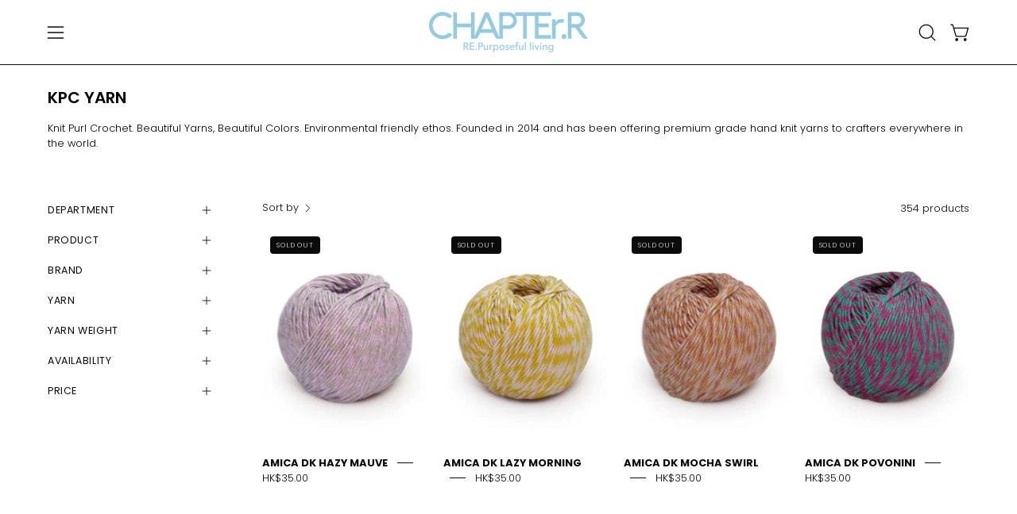

--- FILE ---
content_type: text/html; charset=utf-8
request_url: https://chapter-r.com/collections/kpc-yarn
body_size: 48852
content:
<!doctype html>
<html class="no-js no-touch page-loading" lang="en">
<head>  <meta charset="utf-8">
  <meta http-equiv='X-UA-Compatible' content='IE=edge'>
  <meta name="viewport" content="width=device-width, height=device-height, initial-scale=1.0, minimum-scale=1.0">
  <link rel="canonical" href="https://chapter-r.com/collections/kpc-yarn" /><link rel="preconnect" href="https://fonts.shopifycdn.com" crossorigin><link rel="preload" as="font" href="//chapter-r.com/cdn/fonts/poppins/poppins_n3.05f58335c3209cce17da4f1f1ab324ebe2982441.woff2" type="font/woff2" crossorigin><link rel="preload" as="font" href="//chapter-r.com/cdn/fonts/poppins/poppins_n6.aa29d4918bc243723d56b59572e18228ed0786f6.woff2" type="font/woff2" crossorigin><link rel="preload" as="image" href="//chapter-r.com/cdn/shop/t/3/assets/loading.svg?v=91665432863842511931733303831"><style data-shopify>
  .no-js.page-loading .loading-overlay,
  html:not(.page-loading) .loading-overlay { opacity: 0; visibility: hidden; pointer-events: none; animation: fadeOut 1s ease; transition: visibility 0s linear 1s; }

  .loading-overlay { position: fixed; top: 0; left: 0; z-index: 99999; width: 100vw; height: 100vh; display: flex; align-items: center; justify-content: center; background: var(--overlay-bg, var(--COLOR-BLACK-WHITE)); }</style><style data-shopify>.loader__image__holder { position: absolute; top: 0; left: 0; width: 100%; height: 100%; font-size: 0; display: none; align-items: center; justify-content: center; animation: pulse-loading 2s infinite ease-in-out; }
    .loader__image__holder:has(.loader__image--fallback) { animation: none; }
    .loading-image .loader__image__holder { display: flex; }
    .loader__image { max-width: 150px; height: auto; object-fit: contain; }
    .loading-image .loader__image--fallback { width: 150px; height: 150px; max-width: 150px; mask: var(--loading-svg) center center/contain no-repeat; background: var(--overlay-bg-svg, var(--COLOR-WHITE-BLACK)); }</style><script>
    const loadingAppearance = "once";
    const loaded = sessionStorage.getItem('loaded');

    if (loadingAppearance === 'once') {
      if (loaded === null) {
        sessionStorage.setItem('loaded', true);
        document.documentElement.classList.add('loading-image');
      }
    } else {
      document.documentElement.classList.add('loading-image');
    }
  </script><link rel="shortcut icon" href="//chapter-r.com/cdn/shop/files/ChapterR_logo2_final_black_32x32.png?v=1742972312" type="image/png" />
  <title>KPC YARN &ndash; CHAPTEr.R</title><meta name="description" content="Knit Purl Crochet. Beautiful Yarns, Beautiful Colors. Environmental friendly ethos. Founded in 2014 and has been offering premium grade hand knit yarns to crafters everywhere in the world.">

<meta property="og:site_name" content="CHAPTEr.R">
<meta property="og:url" content="https://chapter-r.com/collections/kpc-yarn">
<meta property="og:title" content="KPC YARN">
<meta property="og:type" content="product.group">
<meta property="og:description" content="Knit Purl Crochet. Beautiful Yarns, Beautiful Colors. Environmental friendly ethos. Founded in 2014 and has been offering premium grade hand knit yarns to crafters everywhere in the world."><meta property="og:image" content="http://chapter-r.com/cdn/shop/collections/download.jpg?v=1743047891">
  <meta property="og:image:secure_url" content="https://chapter-r.com/cdn/shop/collections/download.jpg?v=1743047891">
  <meta property="og:image:width" content="224">
  <meta property="og:image:height" content="224"><meta name="twitter:card" content="summary_large_image">
<meta name="twitter:title" content="KPC YARN">
<meta name="twitter:description" content="Knit Purl Crochet. Beautiful Yarns, Beautiful Colors. Environmental friendly ethos. Founded in 2014 and has been offering premium grade hand knit yarns to crafters everywhere in the world."><style data-shopify>@font-face {
  font-family: Poppins;
  font-weight: 600;
  font-style: normal;
  font-display: swap;
  src: url("//chapter-r.com/cdn/fonts/poppins/poppins_n6.aa29d4918bc243723d56b59572e18228ed0786f6.woff2") format("woff2"),
       url("//chapter-r.com/cdn/fonts/poppins/poppins_n6.5f815d845fe073750885d5b7e619ee00e8111208.woff") format("woff");
}

@font-face {
  font-family: Poppins;
  font-weight: 300;
  font-style: normal;
  font-display: swap;
  src: url("//chapter-r.com/cdn/fonts/poppins/poppins_n3.05f58335c3209cce17da4f1f1ab324ebe2982441.woff2") format("woff2"),
       url("//chapter-r.com/cdn/fonts/poppins/poppins_n3.6971368e1f131d2c8ff8e3a44a36b577fdda3ff5.woff") format("woff");
}

@font-face {
  font-family: Poppins;
  font-weight: 300;
  font-style: normal;
  font-display: swap;
  src: url("//chapter-r.com/cdn/fonts/poppins/poppins_n3.05f58335c3209cce17da4f1f1ab324ebe2982441.woff2") format("woff2"),
       url("//chapter-r.com/cdn/fonts/poppins/poppins_n3.6971368e1f131d2c8ff8e3a44a36b577fdda3ff5.woff") format("woff");
}



  @font-face {
  font-family: Poppins;
  font-weight: 700;
  font-style: normal;
  font-display: swap;
  src: url("//chapter-r.com/cdn/fonts/poppins/poppins_n7.56758dcf284489feb014a026f3727f2f20a54626.woff2") format("woff2"),
       url("//chapter-r.com/cdn/fonts/poppins/poppins_n7.f34f55d9b3d3205d2cd6f64955ff4b36f0cfd8da.woff") format("woff");
}




  @font-face {
  font-family: Poppins;
  font-weight: 400;
  font-style: normal;
  font-display: swap;
  src: url("//chapter-r.com/cdn/fonts/poppins/poppins_n4.0ba78fa5af9b0e1a374041b3ceaadf0a43b41362.woff2") format("woff2"),
       url("//chapter-r.com/cdn/fonts/poppins/poppins_n4.214741a72ff2596839fc9760ee7a770386cf16ca.woff") format("woff");
}




  @font-face {
  font-family: Poppins;
  font-weight: 900;
  font-style: normal;
  font-display: swap;
  src: url("//chapter-r.com/cdn/fonts/poppins/poppins_n9.eb6b9ef01b62e777a960bfd02fc9fb4918cd3eab.woff2") format("woff2"),
       url("//chapter-r.com/cdn/fonts/poppins/poppins_n9.6501a5bd018e348b6d5d6e8c335f9e7d32a80c36.woff") format("woff");
}




  @font-face {
  font-family: Poppins;
  font-weight: 100;
  font-style: normal;
  font-display: swap;
  src: url("//chapter-r.com/cdn/fonts/poppins/poppins_n1.91f1f2f2f3840810961af59e3a012dcc97d8ef59.woff2") format("woff2"),
       url("//chapter-r.com/cdn/fonts/poppins/poppins_n1.58d050ae3fe39914ce84b159a8c37ae874d01bfc.woff") format("woff");
}




  @font-face {
  font-family: Poppins;
  font-weight: 400;
  font-style: normal;
  font-display: swap;
  src: url("//chapter-r.com/cdn/fonts/poppins/poppins_n4.0ba78fa5af9b0e1a374041b3ceaadf0a43b41362.woff2") format("woff2"),
       url("//chapter-r.com/cdn/fonts/poppins/poppins_n4.214741a72ff2596839fc9760ee7a770386cf16ca.woff") format("woff");
}




  @font-face {
  font-family: Poppins;
  font-weight: 300;
  font-style: italic;
  font-display: swap;
  src: url("//chapter-r.com/cdn/fonts/poppins/poppins_i3.8536b4423050219f608e17f134fe9ea3b01ed890.woff2") format("woff2"),
       url("//chapter-r.com/cdn/fonts/poppins/poppins_i3.0f4433ada196bcabf726ed78f8e37e0995762f7f.woff") format("woff");
}




  @font-face {
  font-family: Poppins;
  font-weight: 700;
  font-style: italic;
  font-display: swap;
  src: url("//chapter-r.com/cdn/fonts/poppins/poppins_i7.42fd71da11e9d101e1e6c7932199f925f9eea42d.woff2") format("woff2"),
       url("//chapter-r.com/cdn/fonts/poppins/poppins_i7.ec8499dbd7616004e21155106d13837fff4cf556.woff") format("woff");
}




  @font-face {
  font-family: Poppins;
  font-weight: 400;
  font-style: normal;
  font-display: swap;
  src: url("//chapter-r.com/cdn/fonts/poppins/poppins_n4.0ba78fa5af9b0e1a374041b3ceaadf0a43b41362.woff2") format("woff2"),
       url("//chapter-r.com/cdn/fonts/poppins/poppins_n4.214741a72ff2596839fc9760ee7a770386cf16ca.woff") format("woff");
}


:root {--COLOR-PRIMARY-OPPOSITE: #ffffff;
  --COLOR-PRIMARY-OPPOSITE-ALPHA-20: rgba(255, 255, 255, 0.2);
  --COLOR-PRIMARY-LIGHTEN-DARKEN-ALPHA-20: rgba(26, 26, 26, 0.2);
  --COLOR-PRIMARY-LIGHTEN-DARKEN-ALPHA-30: rgba(26, 26, 26, 0.3);

  --PRIMARY-BUTTONS-COLOR-BG: #000000;
  --PRIMARY-BUTTONS-COLOR-TEXT: #ffffff;
  --PRIMARY-BUTTONS-COLOR-TEXT-ALPHA-10: rgba(255, 255, 255, 0.1);
  --PRIMARY-BUTTONS-COLOR-BORDER: #000000;

  --PRIMARY-BUTTONS-COLOR-LIGHTEN-DARKEN: #1a1a1a;

  --PRIMARY-BUTTONS-COLOR-ALPHA-05: rgba(0, 0, 0, 0.05);
  --PRIMARY-BUTTONS-COLOR-ALPHA-10: rgba(0, 0, 0, 0.1);
  --PRIMARY-BUTTONS-COLOR-ALPHA-50: rgba(0, 0, 0, 0.5);--COLOR-SECONDARY-OPPOSITE: #000000;
  --COLOR-SECONDARY-OPPOSITE-ALPHA-20: rgba(0, 0, 0, 0.2);
  --COLOR-SECONDARY-LIGHTEN-DARKEN-ALPHA-20: rgba(230, 230, 230, 0.2);
  --COLOR-SECONDARY-LIGHTEN-DARKEN-ALPHA-30: rgba(230, 230, 230, 0.3);

  --SECONDARY-BUTTONS-COLOR-BG: #ffffff;
  --SECONDARY-BUTTONS-COLOR-TEXT: #000000;
  --SECONDARY-BUTTONS-COLOR-TEXT-ALPHA-10: rgba(0, 0, 0, 0.1);
  --SECONDARY-BUTTONS-COLOR-BORDER: #ffffff;

  --SECONDARY-BUTTONS-COLOR-ALPHA-05: rgba(255, 255, 255, 0.05);
  --SECONDARY-BUTTONS-COLOR-ALPHA-10: rgba(255, 255, 255, 0.1);
  --SECONDARY-BUTTONS-COLOR-ALPHA-50: rgba(255, 255, 255, 0.5);--OUTLINE-BUTTONS-PRIMARY-BG: transparent;
  --OUTLINE-BUTTONS-PRIMARY-TEXT: #000000;
  --OUTLINE-BUTTONS-PRIMARY-TEXT-ALPHA-10: rgba(0, 0, 0, 0.1);
  --OUTLINE-BUTTONS-PRIMARY-BORDER: #000000;
  --OUTLINE-BUTTONS-PRIMARY-BG-HOVER: rgba(26, 26, 26, 0.2);

  --OUTLINE-BUTTONS-SECONDARY-BG: transparent;
  --OUTLINE-BUTTONS-SECONDARY-TEXT: #ffffff;
  --OUTLINE-BUTTONS-SECONDARY-TEXT-ALPHA-10: rgba(255, 255, 255, 0.1);
  --OUTLINE-BUTTONS-SECONDARY-BORDER: #ffffff;
  --OUTLINE-BUTTONS-SECONDARY-BG-HOVER: rgba(230, 230, 230, 0.2);

  --OUTLINE-BUTTONS-WHITE-BG: transparent;
  --OUTLINE-BUTTONS-WHITE-TEXT: #ffffff;
  --OUTLINE-BUTTONS-WHITE-TEXT-ALPHA-10: rgba(255, 255, 255, 0.1);
  --OUTLINE-BUTTONS-WHITE-BORDER: #ffffff;

  --OUTLINE-BUTTONS-BLACK-BG: transparent;
  --OUTLINE-BUTTONS-BLACK-TEXT: #000000;
  --OUTLINE-BUTTONS-BLACK-TEXT-ALPHA-10: rgba(0, 0, 0, 0.1);
  --OUTLINE-BUTTONS-BLACK-BORDER: #000000;--OUTLINE-SOLID-BUTTONS-PRIMARY-BG: #000000;
  --OUTLINE-SOLID-BUTTONS-PRIMARY-TEXT: #ffffff;
  --OUTLINE-SOLID-BUTTONS-PRIMARY-TEXT-ALPHA-10: rgba(255, 255, 255, 0.1);
  --OUTLINE-SOLID-BUTTONS-PRIMARY-BORDER: #ffffff;
  --OUTLINE-SOLID-BUTTONS-PRIMARY-BG-HOVER: rgba(255, 255, 255, 0.2);

  --OUTLINE-SOLID-BUTTONS-SECONDARY-BG: #ffffff;
  --OUTLINE-SOLID-BUTTONS-SECONDARY-TEXT: #000000;
  --OUTLINE-SOLID-BUTTONS-SECONDARY-TEXT-ALPHA-10: rgba(0, 0, 0, 0.1);
  --OUTLINE-SOLID-BUTTONS-SECONDARY-BORDER: #000000;
  --OUTLINE-SOLID-BUTTONS-SECONDARY-BG-HOVER: rgba(0, 0, 0, 0.2);

  --OUTLINE-SOLID-BUTTONS-WHITE-BG: #ffffff;
  --OUTLINE-SOLID-BUTTONS-WHITE-TEXT: #000000;
  --OUTLINE-SOLID-BUTTONS-WHITE-TEXT-ALPHA-10: rgba(0, 0, 0, 0.1);
  --OUTLINE-SOLID-BUTTONS-WHITE-BORDER: #000000;

  --OUTLINE-SOLID-BUTTONS-BLACK-BG: #000000;
  --OUTLINE-SOLID-BUTTONS-BLACK-TEXT: #ffffff;
  --OUTLINE-SOLID-BUTTONS-BLACK-TEXT-ALPHA-10: rgba(255, 255, 255, 0.1);
  --OUTLINE-SOLID-BUTTONS-BLACK-BORDER: #ffffff;--COLOR-HEADING: #0b0b0b;
  --COLOR-TEXT: #0b0b0b;
  --COLOR-TEXT-DARKEN: #000000;
  --COLOR-TEXT-LIGHTEN: #3e3e3e;
  --COLOR-TEXT-ALPHA-5: rgba(11, 11, 11, 0.05);
  --COLOR-TEXT-ALPHA-8: rgba(11, 11, 11, 0.08);
  --COLOR-TEXT-ALPHA-10: rgba(11, 11, 11, 0.1);
  --COLOR-TEXT-ALPHA-15: rgba(11, 11, 11, 0.15);
  --COLOR-TEXT-ALPHA-20: rgba(11, 11, 11, 0.2);
  --COLOR-TEXT-ALPHA-25: rgba(11, 11, 11, 0.25);
  --COLOR-TEXT-ALPHA-50: rgba(11, 11, 11, 0.5);
  --COLOR-TEXT-ALPHA-60: rgba(11, 11, 11, 0.6);
  --COLOR-TEXT-ALPHA-85: rgba(11, 11, 11, 0.85);

  --COLOR-BG: #ffffff;
  --COLOR-BG-ALPHA-25: rgba(255, 255, 255, 0.25);
  --COLOR-BG-ALPHA-35: rgba(255, 255, 255, 0.35);
  --COLOR-BG-ALPHA-60: rgba(255, 255, 255, 0.6);
  --COLOR-BG-ALPHA-65: rgba(255, 255, 255, 0.65);
  --COLOR-BG-ALPHA-85: rgba(255, 255, 255, 0.85);
  --COLOR-BG-DARKEN: #e6e6e6;
  --COLOR-BG-LIGHTEN-DARKEN: #e6e6e6;
  --COLOR-BG-LIGHTEN-DARKEN-SHIMMER-BG: #fafafa;
  --COLOR-BG-LIGHTEN-DARKEN-SHIMMER-EFFECT: #f5f5f5;
  --COLOR-BG-LIGHTEN-DARKEN-SHIMMER-ENHANCEMENT: #000000;
  --COLOR-BG-LIGHTEN-DARKEN-FOREGROUND: #f7f7f7;
  --COLOR-BG-LIGHTEN-DARKEN-HIGHLIGHT: #fff7f2;
  --COLOR-BG-LIGHTEN-DARKEN-SEARCH-LOADER: #cccccc;
  --COLOR-BG-LIGHTEN-DARKEN-SEARCH-LOADER-LINE: #e6e6e6;
  --COLOR-BG-LIGHTEN-DARKEN-2: #cdcdcd;
  --COLOR-BG-LIGHTEN-DARKEN-3: #c0c0c0;
  --COLOR-BG-LIGHTEN-DARKEN-4: #b3b3b3;
  --COLOR-BG-LIGHTEN-DARKEN-5: #a6a6a6;
  --COLOR-BG-LIGHTEN-DARKEN-6: #9a9a9a;
  --COLOR-BG-LIGHTEN-DARKEN-CONTRAST: #b3b3b3;
  --COLOR-BG-LIGHTEN-DARKEN-CONTRAST-2: #a6a6a6;
  --COLOR-BG-LIGHTEN-DARKEN-CONTRAST-3: #999999;
  --COLOR-BG-LIGHTEN-DARKEN-CONTRAST-4: #8c8c8c;
  --COLOR-BG-LIGHTEN-DARKEN-CONTRAST-5: #808080;
  --COLOR-BG-LIGHTEN-DARKEN-CONTRAST-6: #737373;

  --COLOR-BG-SECONDARY: #fff7f2;
  --COLOR-BG-SECONDARY-LIGHTEN-DARKEN: #ffd8bf;
  --COLOR-BG-SECONDARY-LIGHTEN-DARKEN-CONTRAST: #f25d00;

  --COLOR-INPUT-BG: #ffffff;

  --COLOR-ACCENT: #fff7f2;
  --COLOR-ACCENT-TEXT: #000;
  --COLOR-ACCENT-MIX-ALPHA: rgba(128, 124, 121, 0.25);

  --COLOR-BORDER: #87ceeb;
  --COLOR-BORDER-ALPHA-15: rgba(135, 206, 235, 0.15);
  --COLOR-BORDER-ALPHA-30: rgba(135, 206, 235, 0.3);
  --COLOR-BORDER-ALPHA-50: rgba(135, 206, 235, 0.5);
  --COLOR-BORDER-ALPHA-65: rgba(135, 206, 235, 0.65);
  --COLOR-BORDER-LIGHTEN-DARKEN: #1f8dba;
  --COLOR-BORDER-HAIRLINE: #f7f7f7;

  --COLOR-SALE-BG: #d02e2e;
  --COLOR-SALE-TEXT: #ffffff;
  --COLOR-CUSTOM-BG: #ffffff;
  --COLOR-CUSTOM-TEXT: #000000;
  --COLOR-SOLD-BG: #0b0b0b;
  --COLOR-SOLD-TEXT: #d3d3d3;
  --COLOR-SAVING-BG: #d02e2e;
  --COLOR-SAVING-TEXT: #ffffff;

  --COLOR-WHITE-BLACK: #fff;
  --COLOR-BLACK-WHITE: #000;
  --COLOR-BLACK-WHITE-ALPHA-25: rgba(0, 0, 0, 0.25);
  --COLOR-BLACK-WHITE-ALPHA-34: rgba(0, 0, 0, 0.34);
  --COLOR-BG-OVERLAY: rgba(255, 255, 255, 0.5);--COLOR-DISABLED-GREY: rgba(11, 11, 11, 0.05);
  --COLOR-DISABLED-GREY-DARKEN: rgba(11, 11, 11, 0.45);
  --COLOR-ERROR: #D02E2E;
  --COLOR-ERROR-BG: #f3cbcb;
  --COLOR-SUCCESS: #56AD6A;
  --COLOR-SUCCESS-BG: #ECFEF0;
  --COLOR-WARN: #ECBD5E;
  --COLOR-TRANSPARENT: rgba(255, 255, 255, 0);

  --COLOR-WHITE: #ffffff;
  --COLOR-WHITE-DARKEN: #f2f2f2;
  --COLOR-WHITE-ALPHA-10: rgba(255, 255, 255, 0.1);
  --COLOR-WHITE-ALPHA-20: rgba(255, 255, 255, 0.2);
  --COLOR-WHITE-ALPHA-25: rgba(255, 255, 255, 0.25);
  --COLOR-WHITE-ALPHA-50: rgba(255, 255, 255, 0.5);
  --COLOR-WHITE-ALPHA-60: rgba(255, 255, 255, 0.6);
  --COLOR-BLACK: #000000;
  --COLOR-BLACK-LIGHTEN: #1a1a1a;
  --COLOR-BLACK-ALPHA-10: rgba(0, 0, 0, 0.1);
  --COLOR-BLACK-ALPHA-20: rgba(0, 0, 0, 0.2);
  --COLOR-BLACK-ALPHA-25: rgba(0, 0, 0, 0.25);
  --COLOR-BLACK-ALPHA-50: rgba(0, 0, 0, 0.5);
  --COLOR-BLACK-ALPHA-60: rgba(0, 0, 0, 0.6);--FONT-STACK-BODY: Poppins, sans-serif;
  --FONT-STYLE-BODY: normal;
  --FONT-STYLE-BODY-ITALIC: italic;
  --FONT-ADJUST-BODY: 1.0;

  --FONT-WEIGHT-BODY: 300;
  --FONT-WEIGHT-BODY-LIGHT: 100;
  --FONT-WEIGHT-BODY-MEDIUM: 400;
  --FONT-WEIGHT-BODY-BOLD: 400;

  --FONT-STACK-HEADING: Poppins, sans-serif;
  --FONT-STYLE-HEADING: normal;
  --FONT-STYLE-HEADING-ITALIC: italic;
  --FONT-ADJUST-HEADING: 0.5;

  --FONT-WEIGHT-HEADING: 600;
  --FONT-WEIGHT-HEADING-LIGHT: 400;
  --FONT-WEIGHT-HEADING-MEDIUM: 900;
  --FONT-WEIGHT-HEADING-BOLD: 700;

  --FONT-STACK-NAV: Poppins, sans-serif;
  --FONT-STYLE-NAV: normal;
  --FONT-STYLE-NAV-ITALIC: italic;
  --FONT-ADJUST-NAV: 0.9;
  --FONT-ADJUST-NAV-TOP-LEVEL: 0.8;

  --FONT-WEIGHT-NAV: 300;
  --FONT-WEIGHT-NAV-LIGHT: 100;
  --FONT-WEIGHT-NAV-MEDIUM: 400;
  --FONT-WEIGHT-NAV-BOLD: 400;

  --FONT-ADJUST-PRODUCT-GRID: 1.0;
  --FONT-ADJUST-PRODUCT-GRID-HEADING: 0.9;

  --FONT-ADJUST-BADGES: 1.0;

  --FONT-STACK-BUTTON: Poppins, sans-serif;
  --FONT-STYLE-BUTTON: normal;
  --FONT-STYLE-BUTTON-ITALIC: italic;
  --FONT-ADJUST-BUTTON: 0.8;

  --FONT-WEIGHT-BUTTON: 300;
  --FONT-WEIGHT-BUTTON-MEDIUM: 400;
  --FONT-WEIGHT-BUTTON-BOLD: 400;

  --FONT-STACK-SUBHEADING: Poppins, sans-serif;
  --FONT-STYLE-SUBHEADING: normal;
  --FONT-ADJUST-SUBHEADING: 0.8;

  --FONT-WEIGHT-SUBHEADING: 300;
  --FONT-WEIGHT-SUBHEADING-BOLD: 400;

  --FONT-STACK-LABEL: Poppins, sans-serif;
  --FONT-STYLE-LABEL: normal;
  --FONT-ADJUST-LABEL: 0.65;

  --FONT-WEIGHT-LABEL: 400;

  --LETTER-SPACING-NAV: 0.05em;
  --LETTER-SPACING-SUBHEADING: 0.1em;
  --LETTER-SPACING-BUTTON: 0.075em;
  --LETTER-SPACING-LABEL: 0.05em;

  --BUTTON-TEXT-CAPS: uppercase;
  --HEADING-TEXT-CAPS: none;
  --SUBHEADING-TEXT-CAPS: uppercase;
  --LABEL-TEXT-CAPS: uppercase;--FONT-SIZE-INPUT: 1.0rem;--RADIUS: 8px;
  --RADIUS-SMALL: 8px;
  --RADIUS-TINY: 8px;
  --RADIUS-BADGE: 3px;
  --RADIUS-CHECKBOX: 4px;
  --RADIUS-TEXTAREA: 8px;--PRODUCT-MEDIA-PADDING-TOP: 130.0%;--BORDER-WIDTH: 1px;--STROKE-WIDTH: 12px;--SITE-WIDTH: 1440px;
  --SITE-WIDTH-NARROW: 840px;--COLOR-UPSELLS-BG: #fff7f2;
  --COLOR-UPSELLS-TEXT: #0B0B0B;
  --COLOR-UPSELLS-TEXT-LIGHTEN: #3e3e3e;
  --COLOR-UPSELLS-DISABLED-GREY-DARKEN: rgba(11, 11, 11, 0.45);
  --UPSELLS-HEIGHT: 100px;
  --UPSELLS-IMAGE-WIDTH: 30%;--ICON-ARROW-RIGHT: url( "//chapter-r.com/cdn/shop/t/3/assets/icon-chevron-right.svg?v=115618353204357621731733303831" );--loading-svg: url( "//chapter-r.com/cdn/shop/t/3/assets/loading.svg?v=91665432863842511931733303831" );
  --icon-check: url( "//chapter-r.com/cdn/shop/t/3/assets/icon-check.svg?v=175316081881880408121733303831" );
  --icon-check-swatch: url( "//chapter-r.com/cdn/shop/t/3/assets/icon-check-swatch.svg?v=131897745589030387781733303831" );
  --icon-zoom-in: url( "//chapter-r.com/cdn/shop/t/3/assets/icon-zoom-in.svg?v=157433013461716915331733303831" );
  --icon-zoom-out: url( "//chapter-r.com/cdn/shop/t/3/assets/icon-zoom-out.svg?v=164909107869959372931733303831" );--collection-sticky-bar-height: 0px;
  --collection-image-padding-top: 60%;

  --drawer-width: 400px;
  --drawer-transition: transform 0.4s cubic-bezier(0.46, 0.01, 0.32, 1);--gutter: 60px;
  --gutter-mobile: 20px;
  --grid-gutter: 20px;
  --grid-gutter-mobile: 35px;--inner: 20px;
  --inner-tablet: 18px;
  --inner-mobile: 16px;--grid: repeat(4, minmax(0, 1fr));
  --grid-tablet: repeat(3, minmax(0, 1fr));
  --grid-mobile: repeat(2, minmax(0, 1fr));
  --megamenu-grid: repeat(4, minmax(0, 1fr));
  --grid-row: 1 / span 4;--scrollbar-width: 0px;--overlay: #000;
  --overlay-opacity: 1;--swatch-width: 38px;
  --swatch-height: 26px;
  --swatch-size: 32px;
  --swatch-size-mobile: 30px;

  
  --move-offset: 20px;

  
  --autoplay-speed: 2200ms;
}


.product-upsell__image:after,
  .popup-quick-view__nav-media:after,
  .product-single__media--image:after,
  .product-single__media--onboarding:after,
  .product-single__thumbnail-link:after {
    content: '';
    position: absolute;
    z-index: 1;
    inset: 0;
    background: rgba(0, 0, 0, .03);
    pointer-events: none;
  }</style><link href="//chapter-r.com/cdn/shop/t/3/assets/theme.css?v=75685023733690000881737945575" rel="stylesheet" type="text/css" media="all" /><script type="text/javascript">
    if (window.MSInputMethodContext && document.documentMode) {
      var scripts = document.getElementsByTagName('script')[0];
      var polyfill = document.createElement("script");
      polyfill.defer = true;
      polyfill.src = "//chapter-r.com/cdn/shop/t/3/assets/ie11.js?v=164037955086922138091733303831";

      scripts.parentNode.insertBefore(polyfill, scripts);

      document.documentElement.classList.add('ie11');
    } else {
      document.documentElement.className = document.documentElement.className.replace('no-js', 'js');
    }

    let root = '/';
    if (root[root.length - 1] !== '/') {
      root = `${root}/`;
    }

    window.theme = {
      routes: {
        root: root,
        cart_url: "\/cart",
        cart_add_url: "\/cart\/add",
        cart_change_url: "\/cart\/change",
        shop_url: "https:\/\/chapter-r.com",
        searchUrl: '/search',
        predictiveSearchUrl: '/search/suggest',
        product_recommendations_url: "\/recommendations\/products"
      },
      assets: {
        photoswipe: '//chapter-r.com/cdn/shop/t/3/assets/photoswipe.js?v=162613001030112971491733303831',
        smoothscroll: '//chapter-r.com/cdn/shop/t/3/assets/smoothscroll.js?v=37906625415260927261733303831',
        no_image: "//chapter-r.com/cdn/shopifycloud/storefront/assets/no-image-2048-a2addb12_1024x.gif",
        swatches: '//chapter-r.com/cdn/shop/t/3/assets/swatches.json?v=108341084980828767351733303831',
        base: "//chapter-r.com/cdn/shop/t/3/assets/"
      },
      strings: {
        add_to_cart: "Add to Cart",
        cart_acceptance_error: "You must accept our terms and conditions.",
        cart_empty: "Your cart is currently empty.",
        cart_price: "Price",
        cart_quantity: "Quantity",
        cart_items_one: "{{ count }} item",
        cart_items_many: "{{ count }} items",
        cart_title: "Cart",
        cart_total: "Total",
        continue_shopping: "Continue Shopping",
        free: "Free",
        limit_error: "Sorry, looks like we don\u0026#39;t have enough of this product.",
        preorder: "Pre-Order",
        remove: "Remove",
        sale_badge_text: "Sale",
        saving_badge: "Save {{ discount }}",
        saving_up_to_badge: "Save up to {{ discount }}",
        sold_out: "Sold Out",
        subscription: "Subscription",
        unavailable: "Unavailable",
        unit_price_label: "Unit price",
        unit_price_separator: "per",
        zero_qty_error: "Quantity must be greater than 0.",
        delete_confirm: "Are you sure you wish to delete this address?",
        newsletter_product_availability: "Notify Me When It’s Available"
      },
      icons: {
        plus: '<svg aria-hidden="true" focusable="false" role="presentation" class="icon icon-toggle-plus" viewBox="0 0 192 192"><path d="M30 96h132M96 30v132" stroke="currentColor" stroke-linecap="round" stroke-linejoin="round"/></svg>',
        minus: '<svg aria-hidden="true" focusable="false" role="presentation" class="icon icon-toggle-minus" viewBox="0 0 192 192"><path d="M30 96h132" stroke="currentColor" stroke-linecap="round" stroke-linejoin="round"/></svg>',
        close: '<svg aria-hidden="true" focusable="false" role="presentation" class="icon icon-close" viewBox="0 0 192 192"><path d="M150 42 42 150M150 150 42 42" stroke="currentColor" stroke-linecap="round" stroke-linejoin="round"/></svg>'
      },
      settings: {
        animationsEnabled: true,
        cartType: "drawer",
        enableAcceptTerms: false,
        enableInfinityScroll: true,
        enablePaymentButton: false,
        gridImageSize: "cover",
        gridImageAspectRatio: 1.3,
        mobileMenuBehaviour: "link",
        productGridHover: "image",
        savingBadgeType: "percentage",
        showSaleBadge: true,
        showSoldBadge: true,
        showSavingBadge: true,
        quickBuy: "quick_buy",
        suggestArticles: false,
        suggestCollections: true,
        suggestProducts: true,
        suggestPages: false,
        suggestionsResultsLimit: 5,
        currency_code_enable: true,
        hideInventoryCount: true,
        colorSwatchesType: "theme",
        atcButtonShowPrice: false,
      },
      sizes: {
        mobile: 480,
        small: 768,
        large: 1024,
        widescreen: 1440
      },
      moneyFormat: "${{amount}}",
      moneyWithCurrencyFormat: "HK${{amount}}",
      subtotal: 0,
      current_iso_code: "HKD",
      info: {
        name: 'Palo Alto'
      },
      version: '6.0.2'
    };
    window.PaloAlto = window.PaloAlto || {};
    window.slate = window.slate || {};
    window.isHeaderTransparent = false;
    window.stickyHeaderHeight = 60;
    window.lastWindowWidth = window.innerWidth || document.documentElement.clientWidth;
  </script><script src="//chapter-r.com/cdn/shop/t/3/assets/vendor.js?v=164905933048751944601733303831" defer="defer"></script>
  <script src="//chapter-r.com/cdn/shop/t/3/assets/theme.js?v=96876053026074616611736527047" defer="defer"></script><script>window.performance && window.performance.mark && window.performance.mark('shopify.content_for_header.start');</script><meta name="google-site-verification" content="qStbsXDAP82AGv-iuz1OfZVfzM5xClV-cxxyoQkzXOA">
<meta id="shopify-digital-wallet" name="shopify-digital-wallet" content="/61867294809/digital_wallets/dialog">
<meta name="shopify-checkout-api-token" content="632250b68d717d0c668c8ea68b171f04">
<link rel="alternate" type="application/atom+xml" title="Feed" href="/collections/kpc-yarn.atom" />
<link rel="next" href="/collections/kpc-yarn?page=2">
<link rel="alternate" type="application/json+oembed" href="https://chapter-r.com/collections/kpc-yarn.oembed">
<script async="async" src="/checkouts/internal/preloads.js?locale=en-HK"></script>
<link rel="preconnect" href="https://shop.app" crossorigin="anonymous">
<script async="async" src="https://shop.app/checkouts/internal/preloads.js?locale=en-HK&shop_id=61867294809" crossorigin="anonymous"></script>
<script id="apple-pay-shop-capabilities" type="application/json">{"shopId":61867294809,"countryCode":"HK","currencyCode":"HKD","merchantCapabilities":["supports3DS"],"merchantId":"gid:\/\/shopify\/Shop\/61867294809","merchantName":"CHAPTEr.R","requiredBillingContactFields":["postalAddress","email","phone"],"requiredShippingContactFields":["postalAddress","email","phone"],"shippingType":"shipping","supportedNetworks":["visa","masterCard"],"total":{"type":"pending","label":"CHAPTEr.R","amount":"1.00"},"shopifyPaymentsEnabled":true,"supportsSubscriptions":true}</script>
<script id="shopify-features" type="application/json">{"accessToken":"632250b68d717d0c668c8ea68b171f04","betas":["rich-media-storefront-analytics"],"domain":"chapter-r.com","predictiveSearch":true,"shopId":61867294809,"locale":"en"}</script>
<script>var Shopify = Shopify || {};
Shopify.shop = "chapter-r.myshopify.com";
Shopify.locale = "en";
Shopify.currency = {"active":"HKD","rate":"1.0"};
Shopify.country = "HK";
Shopify.theme = {"name":"CHAPTEr.R Live Site","id":132264394841,"schema_name":"Palo Alto","schema_version":"6.0.2","theme_store_id":777,"role":"main"};
Shopify.theme.handle = "null";
Shopify.theme.style = {"id":null,"handle":null};
Shopify.cdnHost = "chapter-r.com/cdn";
Shopify.routes = Shopify.routes || {};
Shopify.routes.root = "/";</script>
<script type="module">!function(o){(o.Shopify=o.Shopify||{}).modules=!0}(window);</script>
<script>!function(o){function n(){var o=[];function n(){o.push(Array.prototype.slice.apply(arguments))}return n.q=o,n}var t=o.Shopify=o.Shopify||{};t.loadFeatures=n(),t.autoloadFeatures=n()}(window);</script>
<script>
  window.ShopifyPay = window.ShopifyPay || {};
  window.ShopifyPay.apiHost = "shop.app\/pay";
  window.ShopifyPay.redirectState = null;
</script>
<script id="shop-js-analytics" type="application/json">{"pageType":"collection"}</script>
<script defer="defer" async type="module" src="//chapter-r.com/cdn/shopifycloud/shop-js/modules/v2/client.init-shop-cart-sync_dlpDe4U9.en.esm.js"></script>
<script defer="defer" async type="module" src="//chapter-r.com/cdn/shopifycloud/shop-js/modules/v2/chunk.common_FunKbpTJ.esm.js"></script>
<script type="module">
  await import("//chapter-r.com/cdn/shopifycloud/shop-js/modules/v2/client.init-shop-cart-sync_dlpDe4U9.en.esm.js");
await import("//chapter-r.com/cdn/shopifycloud/shop-js/modules/v2/chunk.common_FunKbpTJ.esm.js");

  window.Shopify.SignInWithShop?.initShopCartSync?.({"fedCMEnabled":true,"windoidEnabled":true});

</script>
<script>
  window.Shopify = window.Shopify || {};
  if (!window.Shopify.featureAssets) window.Shopify.featureAssets = {};
  window.Shopify.featureAssets['shop-js'] = {"shop-cart-sync":["modules/v2/client.shop-cart-sync_DIWHqfTk.en.esm.js","modules/v2/chunk.common_FunKbpTJ.esm.js"],"init-fed-cm":["modules/v2/client.init-fed-cm_CmNkGb1A.en.esm.js","modules/v2/chunk.common_FunKbpTJ.esm.js"],"shop-button":["modules/v2/client.shop-button_Dpfxl9vG.en.esm.js","modules/v2/chunk.common_FunKbpTJ.esm.js"],"init-shop-cart-sync":["modules/v2/client.init-shop-cart-sync_dlpDe4U9.en.esm.js","modules/v2/chunk.common_FunKbpTJ.esm.js"],"init-shop-email-lookup-coordinator":["modules/v2/client.init-shop-email-lookup-coordinator_DUdFDmvK.en.esm.js","modules/v2/chunk.common_FunKbpTJ.esm.js"],"init-windoid":["modules/v2/client.init-windoid_V_O5I0mt.en.esm.js","modules/v2/chunk.common_FunKbpTJ.esm.js"],"pay-button":["modules/v2/client.pay-button_x_P2fRzB.en.esm.js","modules/v2/chunk.common_FunKbpTJ.esm.js"],"shop-toast-manager":["modules/v2/client.shop-toast-manager_p8J9W8kY.en.esm.js","modules/v2/chunk.common_FunKbpTJ.esm.js"],"shop-cash-offers":["modules/v2/client.shop-cash-offers_CtPYbIPM.en.esm.js","modules/v2/chunk.common_FunKbpTJ.esm.js","modules/v2/chunk.modal_n1zSoh3t.esm.js"],"shop-login-button":["modules/v2/client.shop-login-button_C3-NmE42.en.esm.js","modules/v2/chunk.common_FunKbpTJ.esm.js","modules/v2/chunk.modal_n1zSoh3t.esm.js"],"avatar":["modules/v2/client.avatar_BTnouDA3.en.esm.js"],"init-shop-for-new-customer-accounts":["modules/v2/client.init-shop-for-new-customer-accounts_aeWumpsw.en.esm.js","modules/v2/client.shop-login-button_C3-NmE42.en.esm.js","modules/v2/chunk.common_FunKbpTJ.esm.js","modules/v2/chunk.modal_n1zSoh3t.esm.js"],"init-customer-accounts-sign-up":["modules/v2/client.init-customer-accounts-sign-up_CRLhpYdY.en.esm.js","modules/v2/client.shop-login-button_C3-NmE42.en.esm.js","modules/v2/chunk.common_FunKbpTJ.esm.js","modules/v2/chunk.modal_n1zSoh3t.esm.js"],"init-customer-accounts":["modules/v2/client.init-customer-accounts_BkuyBVsz.en.esm.js","modules/v2/client.shop-login-button_C3-NmE42.en.esm.js","modules/v2/chunk.common_FunKbpTJ.esm.js","modules/v2/chunk.modal_n1zSoh3t.esm.js"],"shop-follow-button":["modules/v2/client.shop-follow-button_DDNA7Aw9.en.esm.js","modules/v2/chunk.common_FunKbpTJ.esm.js","modules/v2/chunk.modal_n1zSoh3t.esm.js"],"checkout-modal":["modules/v2/client.checkout-modal_EOl6FxyC.en.esm.js","modules/v2/chunk.common_FunKbpTJ.esm.js","modules/v2/chunk.modal_n1zSoh3t.esm.js"],"lead-capture":["modules/v2/client.lead-capture_LZVhB0lN.en.esm.js","modules/v2/chunk.common_FunKbpTJ.esm.js","modules/v2/chunk.modal_n1zSoh3t.esm.js"],"shop-login":["modules/v2/client.shop-login_D4d_T_FR.en.esm.js","modules/v2/chunk.common_FunKbpTJ.esm.js","modules/v2/chunk.modal_n1zSoh3t.esm.js"],"payment-terms":["modules/v2/client.payment-terms_g-geHK5T.en.esm.js","modules/v2/chunk.common_FunKbpTJ.esm.js","modules/v2/chunk.modal_n1zSoh3t.esm.js"]};
</script>
<script id="__st">var __st={"a":61867294809,"offset":28800,"reqid":"249bf26c-a3cb-4de9-8c75-778fd1ef010e-1765777467","pageurl":"chapter-r.com\/collections\/kpc-yarn","u":"c0615e5008c5","p":"collection","rtyp":"collection","rid":286142300249};</script>
<script>window.ShopifyPaypalV4VisibilityTracking = true;</script>
<script id="captcha-bootstrap">!function(){'use strict';const t='contact',e='account',n='new_comment',o=[[t,t],['blogs',n],['comments',n],[t,'customer']],c=[[e,'customer_login'],[e,'guest_login'],[e,'recover_customer_password'],[e,'create_customer']],r=t=>t.map((([t,e])=>`form[action*='/${t}']:not([data-nocaptcha='true']) input[name='form_type'][value='${e}']`)).join(','),a=t=>()=>t?[...document.querySelectorAll(t)].map((t=>t.form)):[];function s(){const t=[...o],e=r(t);return a(e)}const i='password',u='form_key',d=['recaptcha-v3-token','g-recaptcha-response','h-captcha-response',i],f=()=>{try{return window.sessionStorage}catch{return}},m='__shopify_v',_=t=>t.elements[u];function p(t,e,n=!1){try{const o=window.sessionStorage,c=JSON.parse(o.getItem(e)),{data:r}=function(t){const{data:e,action:n}=t;return t[m]||n?{data:e,action:n}:{data:t,action:n}}(c);for(const[e,n]of Object.entries(r))t.elements[e]&&(t.elements[e].value=n);n&&o.removeItem(e)}catch(o){console.error('form repopulation failed',{error:o})}}const l='form_type',E='cptcha';function T(t){t.dataset[E]=!0}const w=window,h=w.document,L='Shopify',v='ce_forms',y='captcha';let A=!1;((t,e)=>{const n=(g='f06e6c50-85a8-45c8-87d0-21a2b65856fe',I='https://cdn.shopify.com/shopifycloud/storefront-forms-hcaptcha/ce_storefront_forms_captcha_hcaptcha.v1.5.2.iife.js',D={infoText:'Protected by hCaptcha',privacyText:'Privacy',termsText:'Terms'},(t,e,n)=>{const o=w[L][v],c=o.bindForm;if(c)return c(t,g,e,D).then(n);var r;o.q.push([[t,g,e,D],n]),r=I,A||(h.body.append(Object.assign(h.createElement('script'),{id:'captcha-provider',async:!0,src:r})),A=!0)});var g,I,D;w[L]=w[L]||{},w[L][v]=w[L][v]||{},w[L][v].q=[],w[L][y]=w[L][y]||{},w[L][y].protect=function(t,e){n(t,void 0,e),T(t)},Object.freeze(w[L][y]),function(t,e,n,w,h,L){const[v,y,A,g]=function(t,e,n){const i=e?o:[],u=t?c:[],d=[...i,...u],f=r(d),m=r(i),_=r(d.filter((([t,e])=>n.includes(e))));return[a(f),a(m),a(_),s()]}(w,h,L),I=t=>{const e=t.target;return e instanceof HTMLFormElement?e:e&&e.form},D=t=>v().includes(t);t.addEventListener('submit',(t=>{const e=I(t);if(!e)return;const n=D(e)&&!e.dataset.hcaptchaBound&&!e.dataset.recaptchaBound,o=_(e),c=g().includes(e)&&(!o||!o.value);(n||c)&&t.preventDefault(),c&&!n&&(function(t){try{if(!f())return;!function(t){const e=f();if(!e)return;const n=_(t);if(!n)return;const o=n.value;o&&e.removeItem(o)}(t);const e=Array.from(Array(32),(()=>Math.random().toString(36)[2])).join('');!function(t,e){_(t)||t.append(Object.assign(document.createElement('input'),{type:'hidden',name:u})),t.elements[u].value=e}(t,e),function(t,e){const n=f();if(!n)return;const o=[...t.querySelectorAll(`input[type='${i}']`)].map((({name:t})=>t)),c=[...d,...o],r={};for(const[a,s]of new FormData(t).entries())c.includes(a)||(r[a]=s);n.setItem(e,JSON.stringify({[m]:1,action:t.action,data:r}))}(t,e)}catch(e){console.error('failed to persist form',e)}}(e),e.submit())}));const S=(t,e)=>{t&&!t.dataset[E]&&(n(t,e.some((e=>e===t))),T(t))};for(const o of['focusin','change'])t.addEventListener(o,(t=>{const e=I(t);D(e)&&S(e,y())}));const B=e.get('form_key'),M=e.get(l),P=B&&M;t.addEventListener('DOMContentLoaded',(()=>{const t=y();if(P)for(const e of t)e.elements[l].value===M&&p(e,B);[...new Set([...A(),...v().filter((t=>'true'===t.dataset.shopifyCaptcha))])].forEach((e=>S(e,t)))}))}(h,new URLSearchParams(w.location.search),n,t,e,['guest_login'])})(!0,!0)}();</script>
<script integrity="sha256-52AcMU7V7pcBOXWImdc/TAGTFKeNjmkeM1Pvks/DTgc=" data-source-attribution="shopify.loadfeatures" defer="defer" src="//chapter-r.com/cdn/shopifycloud/storefront/assets/storefront/load_feature-81c60534.js" crossorigin="anonymous"></script>
<script crossorigin="anonymous" defer="defer" src="//chapter-r.com/cdn/shopifycloud/storefront/assets/shopify_pay/storefront-65b4c6d7.js?v=20250812"></script>
<script data-source-attribution="shopify.dynamic_checkout.dynamic.init">var Shopify=Shopify||{};Shopify.PaymentButton=Shopify.PaymentButton||{isStorefrontPortableWallets:!0,init:function(){window.Shopify.PaymentButton.init=function(){};var t=document.createElement("script");t.src="https://chapter-r.com/cdn/shopifycloud/portable-wallets/latest/portable-wallets.en.js",t.type="module",document.head.appendChild(t)}};
</script>
<script data-source-attribution="shopify.dynamic_checkout.buyer_consent">
  function portableWalletsHideBuyerConsent(e){var t=document.getElementById("shopify-buyer-consent"),n=document.getElementById("shopify-subscription-policy-button");t&&n&&(t.classList.add("hidden"),t.setAttribute("aria-hidden","true"),n.removeEventListener("click",e))}function portableWalletsShowBuyerConsent(e){var t=document.getElementById("shopify-buyer-consent"),n=document.getElementById("shopify-subscription-policy-button");t&&n&&(t.classList.remove("hidden"),t.removeAttribute("aria-hidden"),n.addEventListener("click",e))}window.Shopify?.PaymentButton&&(window.Shopify.PaymentButton.hideBuyerConsent=portableWalletsHideBuyerConsent,window.Shopify.PaymentButton.showBuyerConsent=portableWalletsShowBuyerConsent);
</script>
<script data-source-attribution="shopify.dynamic_checkout.cart.bootstrap">document.addEventListener("DOMContentLoaded",(function(){function t(){return document.querySelector("shopify-accelerated-checkout-cart, shopify-accelerated-checkout")}if(t())Shopify.PaymentButton.init();else{new MutationObserver((function(e,n){t()&&(Shopify.PaymentButton.init(),n.disconnect())})).observe(document.body,{childList:!0,subtree:!0})}}));
</script>
<script id='scb4127' type='text/javascript' async='' src='https://chapter-r.com/cdn/shopifycloud/privacy-banner/storefront-banner.js'></script><link id="shopify-accelerated-checkout-styles" rel="stylesheet" media="screen" href="https://chapter-r.com/cdn/shopifycloud/portable-wallets/latest/accelerated-checkout-backwards-compat.css" crossorigin="anonymous">
<style id="shopify-accelerated-checkout-cart">
        #shopify-buyer-consent {
  margin-top: 1em;
  display: inline-block;
  width: 100%;
}

#shopify-buyer-consent.hidden {
  display: none;
}

#shopify-subscription-policy-button {
  background: none;
  border: none;
  padding: 0;
  text-decoration: underline;
  font-size: inherit;
  cursor: pointer;
}

#shopify-subscription-policy-button::before {
  box-shadow: none;
}

      </style>

<script>window.performance && window.performance.mark && window.performance.mark('shopify.content_for_header.end');</script>
<link href="https://monorail-edge.shopifysvc.com" rel="dns-prefetch">
<script>(function(){if ("sendBeacon" in navigator && "performance" in window) {try {var session_token_from_headers = performance.getEntriesByType('navigation')[0].serverTiming.find(x => x.name == '_s').description;} catch {var session_token_from_headers = undefined;}var session_cookie_matches = document.cookie.match(/_shopify_s=([^;]*)/);var session_token_from_cookie = session_cookie_matches && session_cookie_matches.length === 2 ? session_cookie_matches[1] : "";var session_token = session_token_from_headers || session_token_from_cookie || "";function handle_abandonment_event(e) {var entries = performance.getEntries().filter(function(entry) {return /monorail-edge.shopifysvc.com/.test(entry.name);});if (!window.abandonment_tracked && entries.length === 0) {window.abandonment_tracked = true;var currentMs = Date.now();var navigation_start = performance.timing.navigationStart;var payload = {shop_id: 61867294809,url: window.location.href,navigation_start,duration: currentMs - navigation_start,session_token,page_type: "collection"};window.navigator.sendBeacon("https://monorail-edge.shopifysvc.com/v1/produce", JSON.stringify({schema_id: "online_store_buyer_site_abandonment/1.1",payload: payload,metadata: {event_created_at_ms: currentMs,event_sent_at_ms: currentMs}}));}}window.addEventListener('pagehide', handle_abandonment_event);}}());</script>
<script id="web-pixels-manager-setup">(function e(e,d,r,n,o){if(void 0===o&&(o={}),!Boolean(null===(a=null===(i=window.Shopify)||void 0===i?void 0:i.analytics)||void 0===a?void 0:a.replayQueue)){var i,a;window.Shopify=window.Shopify||{};var t=window.Shopify;t.analytics=t.analytics||{};var s=t.analytics;s.replayQueue=[],s.publish=function(e,d,r){return s.replayQueue.push([e,d,r]),!0};try{self.performance.mark("wpm:start")}catch(e){}var l=function(){var e={modern:/Edge?\/(1{2}[4-9]|1[2-9]\d|[2-9]\d{2}|\d{4,})\.\d+(\.\d+|)|Firefox\/(1{2}[4-9]|1[2-9]\d|[2-9]\d{2}|\d{4,})\.\d+(\.\d+|)|Chrom(ium|e)\/(9{2}|\d{3,})\.\d+(\.\d+|)|(Maci|X1{2}).+ Version\/(15\.\d+|(1[6-9]|[2-9]\d|\d{3,})\.\d+)([,.]\d+|)( \(\w+\)|)( Mobile\/\w+|) Safari\/|Chrome.+OPR\/(9{2}|\d{3,})\.\d+\.\d+|(CPU[ +]OS|iPhone[ +]OS|CPU[ +]iPhone|CPU IPhone OS|CPU iPad OS)[ +]+(15[._]\d+|(1[6-9]|[2-9]\d|\d{3,})[._]\d+)([._]\d+|)|Android:?[ /-](13[3-9]|1[4-9]\d|[2-9]\d{2}|\d{4,})(\.\d+|)(\.\d+|)|Android.+Firefox\/(13[5-9]|1[4-9]\d|[2-9]\d{2}|\d{4,})\.\d+(\.\d+|)|Android.+Chrom(ium|e)\/(13[3-9]|1[4-9]\d|[2-9]\d{2}|\d{4,})\.\d+(\.\d+|)|SamsungBrowser\/([2-9]\d|\d{3,})\.\d+/,legacy:/Edge?\/(1[6-9]|[2-9]\d|\d{3,})\.\d+(\.\d+|)|Firefox\/(5[4-9]|[6-9]\d|\d{3,})\.\d+(\.\d+|)|Chrom(ium|e)\/(5[1-9]|[6-9]\d|\d{3,})\.\d+(\.\d+|)([\d.]+$|.*Safari\/(?![\d.]+ Edge\/[\d.]+$))|(Maci|X1{2}).+ Version\/(10\.\d+|(1[1-9]|[2-9]\d|\d{3,})\.\d+)([,.]\d+|)( \(\w+\)|)( Mobile\/\w+|) Safari\/|Chrome.+OPR\/(3[89]|[4-9]\d|\d{3,})\.\d+\.\d+|(CPU[ +]OS|iPhone[ +]OS|CPU[ +]iPhone|CPU IPhone OS|CPU iPad OS)[ +]+(10[._]\d+|(1[1-9]|[2-9]\d|\d{3,})[._]\d+)([._]\d+|)|Android:?[ /-](13[3-9]|1[4-9]\d|[2-9]\d{2}|\d{4,})(\.\d+|)(\.\d+|)|Mobile Safari.+OPR\/([89]\d|\d{3,})\.\d+\.\d+|Android.+Firefox\/(13[5-9]|1[4-9]\d|[2-9]\d{2}|\d{4,})\.\d+(\.\d+|)|Android.+Chrom(ium|e)\/(13[3-9]|1[4-9]\d|[2-9]\d{2}|\d{4,})\.\d+(\.\d+|)|Android.+(UC? ?Browser|UCWEB|U3)[ /]?(15\.([5-9]|\d{2,})|(1[6-9]|[2-9]\d|\d{3,})\.\d+)\.\d+|SamsungBrowser\/(5\.\d+|([6-9]|\d{2,})\.\d+)|Android.+MQ{2}Browser\/(14(\.(9|\d{2,})|)|(1[5-9]|[2-9]\d|\d{3,})(\.\d+|))(\.\d+|)|K[Aa][Ii]OS\/(3\.\d+|([4-9]|\d{2,})\.\d+)(\.\d+|)/},d=e.modern,r=e.legacy,n=navigator.userAgent;return n.match(d)?"modern":n.match(r)?"legacy":"unknown"}(),u="modern"===l?"modern":"legacy",c=(null!=n?n:{modern:"",legacy:""})[u],f=function(e){return[e.baseUrl,"/wpm","/b",e.hashVersion,"modern"===e.buildTarget?"m":"l",".js"].join("")}({baseUrl:d,hashVersion:r,buildTarget:u}),m=function(e){var d=e.version,r=e.bundleTarget,n=e.surface,o=e.pageUrl,i=e.monorailEndpoint;return{emit:function(e){var a=e.status,t=e.errorMsg,s=(new Date).getTime(),l=JSON.stringify({metadata:{event_sent_at_ms:s},events:[{schema_id:"web_pixels_manager_load/3.1",payload:{version:d,bundle_target:r,page_url:o,status:a,surface:n,error_msg:t},metadata:{event_created_at_ms:s}}]});if(!i)return console&&console.warn&&console.warn("[Web Pixels Manager] No Monorail endpoint provided, skipping logging."),!1;try{return self.navigator.sendBeacon.bind(self.navigator)(i,l)}catch(e){}var u=new XMLHttpRequest;try{return u.open("POST",i,!0),u.setRequestHeader("Content-Type","text/plain"),u.send(l),!0}catch(e){return console&&console.warn&&console.warn("[Web Pixels Manager] Got an unhandled error while logging to Monorail."),!1}}}}({version:r,bundleTarget:l,surface:e.surface,pageUrl:self.location.href,monorailEndpoint:e.monorailEndpoint});try{o.browserTarget=l,function(e){var d=e.src,r=e.async,n=void 0===r||r,o=e.onload,i=e.onerror,a=e.sri,t=e.scriptDataAttributes,s=void 0===t?{}:t,l=document.createElement("script"),u=document.querySelector("head"),c=document.querySelector("body");if(l.async=n,l.src=d,a&&(l.integrity=a,l.crossOrigin="anonymous"),s)for(var f in s)if(Object.prototype.hasOwnProperty.call(s,f))try{l.dataset[f]=s[f]}catch(e){}if(o&&l.addEventListener("load",o),i&&l.addEventListener("error",i),u)u.appendChild(l);else{if(!c)throw new Error("Did not find a head or body element to append the script");c.appendChild(l)}}({src:f,async:!0,onload:function(){if(!function(){var e,d;return Boolean(null===(d=null===(e=window.Shopify)||void 0===e?void 0:e.analytics)||void 0===d?void 0:d.initialized)}()){var d=window.webPixelsManager.init(e)||void 0;if(d){var r=window.Shopify.analytics;r.replayQueue.forEach((function(e){var r=e[0],n=e[1],o=e[2];d.publishCustomEvent(r,n,o)})),r.replayQueue=[],r.publish=d.publishCustomEvent,r.visitor=d.visitor,r.initialized=!0}}},onerror:function(){return m.emit({status:"failed",errorMsg:"".concat(f," has failed to load")})},sri:function(e){var d=/^sha384-[A-Za-z0-9+/=]+$/;return"string"==typeof e&&d.test(e)}(c)?c:"",scriptDataAttributes:o}),m.emit({status:"loading"})}catch(e){m.emit({status:"failed",errorMsg:(null==e?void 0:e.message)||"Unknown error"})}}})({shopId: 61867294809,storefrontBaseUrl: "https://chapter-r.com",extensionsBaseUrl: "https://extensions.shopifycdn.com/cdn/shopifycloud/web-pixels-manager",monorailEndpoint: "https://monorail-edge.shopifysvc.com/unstable/produce_batch",surface: "storefront-renderer",enabledBetaFlags: ["2dca8a86"],webPixelsConfigList: [{"id":"725680217","configuration":"{\"pixel_id\":\"9866851856710273\",\"pixel_type\":\"facebook_pixel\"}","eventPayloadVersion":"v1","runtimeContext":"OPEN","scriptVersion":"ca16bc87fe92b6042fbaa3acc2fbdaa6","type":"APP","apiClientId":2329312,"privacyPurposes":["ANALYTICS","MARKETING","SALE_OF_DATA"],"dataSharingAdjustments":{"protectedCustomerApprovalScopes":["read_customer_address","read_customer_email","read_customer_name","read_customer_personal_data","read_customer_phone"]}},{"id":"665059417","configuration":"{\"config\":\"{\\\"pixel_id\\\":\\\"G-GRG6W0X3HN\\\",\\\"google_tag_ids\\\":[\\\"G-GRG6W0X3HN\\\",\\\"GT-KD2TVT6B\\\"],\\\"gtag_events\\\":[{\\\"type\\\":\\\"begin_checkout\\\",\\\"action_label\\\":\\\"G-GRG6W0X3HN\\\"},{\\\"type\\\":\\\"search\\\",\\\"action_label\\\":\\\"G-GRG6W0X3HN\\\"},{\\\"type\\\":\\\"view_item\\\",\\\"action_label\\\":[\\\"G-GRG6W0X3HN\\\",\\\"MC-04XM4L5F0W\\\"]},{\\\"type\\\":\\\"purchase\\\",\\\"action_label\\\":[\\\"G-GRG6W0X3HN\\\",\\\"MC-04XM4L5F0W\\\"]},{\\\"type\\\":\\\"page_view\\\",\\\"action_label\\\":[\\\"G-GRG6W0X3HN\\\",\\\"MC-04XM4L5F0W\\\"]},{\\\"type\\\":\\\"add_payment_info\\\",\\\"action_label\\\":\\\"G-GRG6W0X3HN\\\"},{\\\"type\\\":\\\"add_to_cart\\\",\\\"action_label\\\":\\\"G-GRG6W0X3HN\\\"}],\\\"enable_monitoring_mode\\\":false}\"}","eventPayloadVersion":"v1","runtimeContext":"OPEN","scriptVersion":"b2a88bafab3e21179ed38636efcd8a93","type":"APP","apiClientId":1780363,"privacyPurposes":[],"dataSharingAdjustments":{"protectedCustomerApprovalScopes":["read_customer_address","read_customer_email","read_customer_name","read_customer_personal_data","read_customer_phone"]}},{"id":"shopify-app-pixel","configuration":"{}","eventPayloadVersion":"v1","runtimeContext":"STRICT","scriptVersion":"0450","apiClientId":"shopify-pixel","type":"APP","privacyPurposes":["ANALYTICS","MARKETING"]},{"id":"shopify-custom-pixel","eventPayloadVersion":"v1","runtimeContext":"LAX","scriptVersion":"0450","apiClientId":"shopify-pixel","type":"CUSTOM","privacyPurposes":["ANALYTICS","MARKETING"]}],isMerchantRequest: false,initData: {"shop":{"name":"CHAPTEr.R","paymentSettings":{"currencyCode":"HKD"},"myshopifyDomain":"chapter-r.myshopify.com","countryCode":"HK","storefrontUrl":"https:\/\/chapter-r.com"},"customer":null,"cart":null,"checkout":null,"productVariants":[],"purchasingCompany":null},},"https://chapter-r.com/cdn","ae1676cfwd2530674p4253c800m34e853cb",{"modern":"","legacy":""},{"shopId":"61867294809","storefrontBaseUrl":"https:\/\/chapter-r.com","extensionBaseUrl":"https:\/\/extensions.shopifycdn.com\/cdn\/shopifycloud\/web-pixels-manager","surface":"storefront-renderer","enabledBetaFlags":"[\"2dca8a86\"]","isMerchantRequest":"false","hashVersion":"ae1676cfwd2530674p4253c800m34e853cb","publish":"custom","events":"[[\"page_viewed\",{}],[\"collection_viewed\",{\"collection\":{\"id\":\"286142300249\",\"title\":\"KPC YARN\",\"productVariants\":[{\"price\":{\"amount\":35.0,\"currencyCode\":\"HKD\"},\"product\":{\"title\":\"AMICA DK HAZY MAUVE\",\"vendor\":\"CHAPTEr.R\",\"id\":\"7942004244569\",\"untranslatedTitle\":\"AMICA DK HAZY MAUVE\",\"url\":\"\/products\/amica-dk-hazy-mauve\",\"type\":\"KNIT AND CRAFTS\"},\"id\":\"42289409654873\",\"image\":{\"src\":\"\/\/chapter-r.com\/cdn\/shop\/files\/HAZY_MAUVE.jpg?v=1744339552\"},\"sku\":\"KAMICADKHMV\",\"title\":\"Default Title\",\"untranslatedTitle\":\"Default Title\"},{\"price\":{\"amount\":35.0,\"currencyCode\":\"HKD\"},\"product\":{\"title\":\"AMICA DK LAZY MORNING\",\"vendor\":\"CHAPTEr.R\",\"id\":\"7942004342873\",\"untranslatedTitle\":\"AMICA DK LAZY MORNING\",\"url\":\"\/products\/amica-dk-lazy-morning\",\"type\":\"KNIT AND CRAFTS\"},\"id\":\"42289409753177\",\"image\":{\"src\":\"\/\/chapter-r.com\/cdn\/shop\/files\/LAZY_MORNING.jpg?v=1744339502\"},\"sku\":\"KAMICADKLYM\",\"title\":\"Default Title\",\"untranslatedTitle\":\"Default Title\"},{\"price\":{\"amount\":35.0,\"currencyCode\":\"HKD\"},\"product\":{\"title\":\"AMICA DK MOCHA SWIRL\",\"vendor\":\"CHAPTEr.R\",\"id\":\"7942004211801\",\"untranslatedTitle\":\"AMICA DK MOCHA SWIRL\",\"url\":\"\/products\/amica-dk-mocha-swirl\",\"type\":\"KNIT AND CRAFTS\"},\"id\":\"42289409622105\",\"image\":{\"src\":\"\/\/chapter-r.com\/cdn\/shop\/files\/MOCHA_SWIRL.jpg?v=1744339570\"},\"sku\":\"KAMICADKMCS\",\"title\":\"Default Title\",\"untranslatedTitle\":\"Default Title\"},{\"price\":{\"amount\":35.0,\"currencyCode\":\"HKD\"},\"product\":{\"title\":\"AMICA DK POVONINI\",\"vendor\":\"CHAPTEr.R\",\"id\":\"7942004277337\",\"untranslatedTitle\":\"AMICA DK POVONINI\",\"url\":\"\/products\/amica-dk-povonini\",\"type\":\"KNIT AND CRAFTS\"},\"id\":\"42289409687641\",\"image\":{\"src\":\"\/\/chapter-r.com\/cdn\/shop\/files\/POVONINI.jpg?v=1744339539\"},\"sku\":\"KAMICADKPVN\",\"title\":\"Default Title\",\"untranslatedTitle\":\"Default Title\"},{\"price\":{\"amount\":35.0,\"currencyCode\":\"HKD\"},\"product\":{\"title\":\"AMICA DK GUACAMOLE\",\"vendor\":\"CHAPTEr.R\",\"id\":\"7942004310105\",\"untranslatedTitle\":\"AMICA DK GUACAMOLE\",\"url\":\"\/products\/amica-dk-guacamole\",\"type\":\"KNIT AND CRAFTS\"},\"id\":\"42289409720409\",\"image\":{\"src\":\"\/\/chapter-r.com\/cdn\/shop\/files\/GUACAMOLE.jpg?v=1744339522\"},\"sku\":\"KAMICADKGCE\",\"title\":\"Default Title\",\"untranslatedTitle\":\"Default Title\"},{\"price\":{\"amount\":48.0,\"currencyCode\":\"HKD\"},\"product\":{\"title\":\"EDEN DK LAGUNA\",\"vendor\":\"CHAPTEr.R\",\"id\":\"7921259020377\",\"untranslatedTitle\":\"EDEN DK LAGUNA\",\"url\":\"\/products\/eden-dk-laguna\",\"type\":\"KNIT AND CRAFTS\"},\"id\":\"42201721241689\",\"image\":{\"src\":\"\/\/chapter-r.com\/cdn\/shop\/files\/MNG_4008copy3colsVERTICAL_88175054-0483-4375-afcb-a443b52f127d.jpg?v=1745482569\"},\"sku\":\"KEDENDKLGA\",\"title\":\"Default Title\",\"untranslatedTitle\":\"Default Title\"},{\"price\":{\"amount\":48.0,\"currencyCode\":\"HKD\"},\"product\":{\"title\":\"EDEN DK PADDOCK\",\"vendor\":\"CHAPTEr.R\",\"id\":\"7921259053145\",\"untranslatedTitle\":\"EDEN DK PADDOCK\",\"url\":\"\/products\/eden-dk-paddock\",\"type\":\"KNIT AND CRAFTS\"},\"id\":\"42201721274457\",\"image\":{\"src\":\"\/\/chapter-r.com\/cdn\/shop\/files\/MNG_3982copy3colVERTICAL.jpg?v=1741683850\"},\"sku\":\"KEDENDKPDK\",\"title\":\"Default Title\",\"untranslatedTitle\":\"Default Title\"},{\"price\":{\"amount\":42.0,\"currencyCode\":\"HKD\"},\"product\":{\"title\":\"GLENCOUL 4PLY AUTUMN LEAF\",\"vendor\":\"CHAPTEr.R\",\"id\":\"7921237098585\",\"untranslatedTitle\":\"GLENCOUL 4PLY AUTUMN LEAF\",\"url\":\"\/products\/glencoul-4ply-autumn-leaf\",\"type\":\"KNIT AND CRAFTS\"},\"id\":\"42201687982169\",\"image\":{\"src\":\"\/\/chapter-r.com\/cdn\/shop\/files\/02-Merino-4p-023_AutumnLeaf_90ad9fb0-61f7-4204-b5fc-9527a5812da4.jpg?v=1741674161\"},\"sku\":\"KGLE4PLYAUL\",\"title\":\"Default Title\",\"untranslatedTitle\":\"Default Title\"},{\"price\":{\"amount\":42.0,\"currencyCode\":\"HKD\"},\"product\":{\"title\":\"GLENCOUL 4PLY BEEHIVE\",\"vendor\":\"CHAPTEr.R\",\"id\":\"7921239851097\",\"untranslatedTitle\":\"GLENCOUL 4PLY BEEHIVE\",\"url\":\"\/products\/glencoul-4ply-beehive\",\"type\":\"KNIT AND CRAFTS\"},\"id\":\"42201690996825\",\"image\":{\"src\":\"\/\/chapter-r.com\/cdn\/shop\/files\/02-Merino-4p-018_Beehive_ecd91d0d-d699-4a05-b2e3-50049e9efd52.jpg?v=1741678558\"},\"sku\":\"KGLE4PLYBEE\",\"title\":\"Default Title\",\"untranslatedTitle\":\"Default Title\"},{\"price\":{\"amount\":42.0,\"currencyCode\":\"HKD\"},\"product\":{\"title\":\"GLENCOUL 4PLY BERRY BLISS\",\"vendor\":\"CHAPTEr.R\",\"id\":\"7921241161817\",\"untranslatedTitle\":\"GLENCOUL 4PLY BERRY BLISS\",\"url\":\"\/products\/glencoul-4ply-berry-bliss\",\"type\":\"KNIT AND CRAFTS\"},\"id\":\"42201692438617\",\"image\":{\"src\":\"\/\/chapter-r.com\/cdn\/shop\/files\/02-Merino-4p-042_BerryBliss_d969d60b-5239-40ab-b9c0-4ef1e0a6358a.jpg?v=1741676704\"},\"sku\":\"KGLE4PLYBBL\",\"title\":\"Default Title\",\"untranslatedTitle\":\"Default Title\"},{\"price\":{\"amount\":42.0,\"currencyCode\":\"HKD\"},\"product\":{\"title\":\"GLENCOUL 4PLY BIG APPLE\",\"vendor\":\"CHAPTEr.R\",\"id\":\"7921238409305\",\"untranslatedTitle\":\"GLENCOUL 4PLY BIG APPLE\",\"url\":\"\/products\/glencoul-4ply-big-apple\",\"type\":\"KNIT AND CRAFTS\"},\"id\":\"42201689489497\",\"image\":{\"src\":\"\/\/chapter-r.com\/cdn\/shop\/files\/02-Merino-4p-029_BigApple_78e4cc21-ced8-4a51-a60b-c90161182ebd.jpg?v=1741675397\"},\"sku\":\"KGLE4PLYBAP\",\"title\":\"Default Title\",\"untranslatedTitle\":\"Default Title\"},{\"price\":{\"amount\":42.0,\"currencyCode\":\"HKD\"},\"product\":{\"title\":\"GLENCOUL 4PLY BISQUE\",\"vendor\":\"CHAPTEr.R\",\"id\":\"7921235558489\",\"untranslatedTitle\":\"GLENCOUL 4PLY BISQUE\",\"url\":\"\/products\/glencoul-4ply-bisque\",\"type\":\"KNIT AND CRAFTS\"},\"id\":\"42201686376537\",\"image\":{\"src\":\"\/\/chapter-r.com\/cdn\/shop\/files\/02-Merino-4p-062_Bisque.jpg?v=1741672219\"},\"sku\":\"KGLE4PLYBIS\",\"title\":\"Default Title\",\"untranslatedTitle\":\"Default Title\"},{\"price\":{\"amount\":42.0,\"currencyCode\":\"HKD\"},\"product\":{\"title\":\"GLENCOUL 4PLY BLACK\",\"vendor\":\"CHAPTEr.R\",\"id\":\"7921239490649\",\"untranslatedTitle\":\"GLENCOUL 4PLY BLACK\",\"url\":\"\/products\/glencoul-4ply-black\",\"type\":\"KNIT AND CRAFTS\"},\"id\":\"42201690636377\",\"image\":{\"src\":\"\/\/chapter-r.com\/cdn\/shop\/files\/02-Merino-4p-059_Black_a261dc2a-20e6-4acf-8286-86c08f158f4d.jpg?v=1741678832\"},\"sku\":\"KGLE4PLYBLK\",\"title\":\"Default Title\",\"untranslatedTitle\":\"Default Title\"},{\"price\":{\"amount\":42.0,\"currencyCode\":\"HKD\"},\"product\":{\"title\":\"GLENCOUL 4PLY BLONDE\",\"vendor\":\"CHAPTEr.R\",\"id\":\"7921237557337\",\"untranslatedTitle\":\"GLENCOUL 4PLY BLONDE\",\"url\":\"\/products\/glencoul-4ply-blonde\",\"type\":\"KNIT AND CRAFTS\"},\"id\":\"42201688637529\",\"image\":{\"src\":\"\/\/chapter-r.com\/cdn\/shop\/files\/02-Merino-4p-063_Blonde.jpg?v=1741674742\"},\"sku\":\"KGLE4PLYBLD\",\"title\":\"Default Title\",\"untranslatedTitle\":\"Default Title\"},{\"price\":{\"amount\":42.0,\"currencyCode\":\"HKD\"},\"product\":{\"title\":\"GLENCOUL 4PLY BLUE ANGEL\",\"vendor\":\"CHAPTEr.R\",\"id\":\"7921238212697\",\"untranslatedTitle\":\"GLENCOUL 4PLY BLUE ANGEL\",\"url\":\"\/products\/glencoul-4ply-blue-angel\",\"type\":\"KNIT AND CRAFTS\"},\"id\":\"42201689292889\",\"image\":{\"src\":\"\/\/chapter-r.com\/cdn\/shop\/files\/02-Merino-4p-068_Blue-Angel.jpg?v=1741675107\"},\"sku\":\"KGLE4PLYBLA\",\"title\":\"Default Title\",\"untranslatedTitle\":\"Default Title\"},{\"price\":{\"amount\":42.0,\"currencyCode\":\"HKD\"},\"product\":{\"title\":\"GLENCOUL 4PLY BLUE STEEL\",\"vendor\":\"CHAPTEr.R\",\"id\":\"7921235787865\",\"untranslatedTitle\":\"GLENCOUL 4PLY BLUE STEEL\",\"url\":\"\/products\/glencoul-4ply-blue-steel\",\"type\":\"KNIT AND CRAFTS\"},\"id\":\"42201686605913\",\"image\":{\"src\":\"\/\/chapter-r.com\/cdn\/shop\/files\/02-Merino-4p-037_BlueSteel_800ddb59-d93e-4487-be3f-6e0d1205862a.jpg?v=1741672367\"},\"sku\":\"KGLE4PLYBLS\",\"title\":\"Default Title\",\"untranslatedTitle\":\"Default Title\"},{\"price\":{\"amount\":42.0,\"currencyCode\":\"HKD\"},\"product\":{\"title\":\"GLENCOUL 4PLY BRIDAL ROSE\",\"vendor\":\"CHAPTEr.R\",\"id\":\"7921239359577\",\"untranslatedTitle\":\"GLENCOUL 4PLY BRIDAL ROSE\",\"url\":\"\/products\/glencoul-4ply-bridal-rose\",\"type\":\"KNIT AND CRAFTS\"},\"id\":\"42201690505305\",\"image\":{\"src\":\"\/\/chapter-r.com\/cdn\/shop\/files\/02-Merino-4p-011_BridalRose_1f4e1c59-1bd5-46a0-bbea-ea30cef7adea.jpg?v=1741678920\"},\"sku\":\"KGLE4PLYBRO\",\"title\":\"Default Title\",\"untranslatedTitle\":\"Default Title\"},{\"price\":{\"amount\":42.0,\"currencyCode\":\"HKD\"},\"product\":{\"title\":\"GLENCOUL 4PLY BRITTANY\",\"vendor\":\"CHAPTEr.R\",\"id\":\"7921236312153\",\"untranslatedTitle\":\"GLENCOUL 4PLY BRITTANY\",\"url\":\"\/products\/glencoul-4ply-brittany\",\"type\":\"KNIT AND CRAFTS\"},\"id\":\"42201687162969\",\"image\":{\"src\":\"\/\/chapter-r.com\/cdn\/shop\/files\/02-Merino-4p-035_Brittany.jpg?v=1741673283\"},\"sku\":\"KGLE4PLYBRI\",\"title\":\"Default Title\",\"untranslatedTitle\":\"Default Title\"},{\"price\":{\"amount\":42.0,\"currencyCode\":\"HKD\"},\"product\":{\"title\":\"GLENCOUL 4PLY CALLA LILY\",\"vendor\":\"CHAPTEr.R\",\"id\":\"7921239162969\",\"untranslatedTitle\":\"GLENCOUL 4PLY CALLA LILY\",\"url\":\"\/products\/glencoul-4ply-calla-lily\",\"type\":\"KNIT AND CRAFTS\"},\"id\":\"42201690308697\",\"image\":{\"src\":\"\/\/chapter-r.com\/cdn\/shop\/files\/02-Merino-4p-065_Callalily.jpg?v=1741679045\"},\"sku\":\"KGLE4PLYCLY\",\"title\":\"Default Title\",\"untranslatedTitle\":\"Default Title\"},{\"price\":{\"amount\":42.0,\"currencyCode\":\"HKD\"},\"product\":{\"title\":\"GLENCOUL 4PLY CARAMEL\",\"vendor\":\"CHAPTEr.R\",\"id\":\"7921240440921\",\"untranslatedTitle\":\"GLENCOUL 4PLY CARAMEL\",\"url\":\"\/products\/glencoul-4ply-caramel\",\"type\":\"KNIT AND CRAFTS\"},\"id\":\"42201691717721\",\"image\":{\"src\":\"\/\/chapter-r.com\/cdn\/shop\/files\/02-Merino-4p-048_Caramel_98c19237-9799-402a-89b6-9aa6a1558deb.jpg?v=1741678058\"},\"sku\":\"KGLE4PLYCRM\",\"title\":\"Default Title\",\"untranslatedTitle\":\"Default Title\"},{\"price\":{\"amount\":42.0,\"currencyCode\":\"HKD\"},\"product\":{\"title\":\"GLENCOUL 4PLY CAYENNE\",\"vendor\":\"CHAPTEr.R\",\"id\":\"7921271963737\",\"untranslatedTitle\":\"GLENCOUL 4PLY CAYENNE\",\"url\":\"\/products\/glencoul-4ply-cayenne\",\"type\":\"KNIT AND CRAFTS\"},\"id\":\"42201736052825\",\"image\":{\"src\":\"\/\/chapter-r.com\/cdn\/shop\/files\/02-Merino-4p-013_Cayenne_b7e2dc8c-919d-4462-9c03-d9291daf5549.jpg?v=1741666904\"},\"sku\":\"KGLE4PLYCYN\",\"title\":\"Default Title\",\"untranslatedTitle\":\"Default Title\"},{\"price\":{\"amount\":42.0,\"currencyCode\":\"HKD\"},\"product\":{\"title\":\"GLENCOUL 4PLY CHAMPAGNE\",\"vendor\":\"CHAPTEr.R\",\"id\":\"7921238638681\",\"untranslatedTitle\":\"GLENCOUL 4PLY CHAMPAGNE\",\"url\":\"\/products\/glencoul-4ply-champagne\",\"type\":\"KNIT AND CRAFTS\"},\"id\":\"42201689751641\",\"image\":{\"src\":\"\/\/chapter-r.com\/cdn\/shop\/files\/02-Merino-4p-061_Champagne.jpg?v=1741679776\"},\"sku\":\"KGLE4PLYCHP\",\"title\":\"Default Title\",\"untranslatedTitle\":\"Default Title\"},{\"price\":{\"amount\":42.0,\"currencyCode\":\"HKD\"},\"product\":{\"title\":\"GLENCOUL 4PLY CHARTREUSE\",\"vendor\":\"CHAPTEr.R\",\"id\":\"7921238507609\",\"untranslatedTitle\":\"GLENCOUL 4PLY CHARTREUSE\",\"url\":\"\/products\/glencoul-4ply-chartreuse\",\"type\":\"KNIT AND CRAFTS\"},\"id\":\"42201689620569\",\"image\":{\"src\":\"\/\/chapter-r.com\/cdn\/shop\/files\/02-Merino-4p-027_Chartreuse_009b5077-4c99-4564-b882-48e25fdc915f.jpg?v=1741675478\"},\"sku\":\"KGLE4PLYCHT\",\"title\":\"Default Title\",\"untranslatedTitle\":\"Default Title\"},{\"price\":{\"amount\":42.0,\"currencyCode\":\"HKD\"},\"product\":{\"title\":\"GLENCOUL 4PLY CHINCHILLA\",\"vendor\":\"CHAPTEr.R\",\"id\":\"7921240309849\",\"untranslatedTitle\":\"GLENCOUL 4PLY CHINCHILLA\",\"url\":\"\/products\/glencoul-4ply-chinchilla\",\"type\":\"KNIT AND CRAFTS\"},\"id\":\"42201691553881\",\"image\":{\"src\":\"\/\/chapter-r.com\/cdn\/shop\/files\/02-Merino-4p-053_Chinchilla_9a27cfde-e817-466b-ab73-988e5b6398d9.jpg?v=1741678175\"},\"sku\":\"KGLE4PLYCHI\",\"title\":\"Default Title\",\"untranslatedTitle\":\"Default Title\"},{\"price\":{\"amount\":42.0,\"currencyCode\":\"HKD\"},\"product\":{\"title\":\"GLENCOUL 4PLY CONFETTI\",\"vendor\":\"CHAPTEr.R\",\"id\":\"7921241227353\",\"untranslatedTitle\":\"GLENCOUL 4PLY CONFETTI\",\"url\":\"\/products\/glencoul-4ply-confetti\",\"type\":\"KNIT AND CRAFTS\"},\"id\":\"42201692536921\",\"image\":{\"src\":\"\/\/chapter-r.com\/cdn\/shop\/files\/02-Merino-4p-009_Confetti_b7717385-f2bd-4de3-a1d4-f62e218e2fe1.jpg?v=1741676291\"},\"sku\":\"KGLE4PLYCFT\",\"title\":\"Default Title\",\"untranslatedTitle\":\"Default Title\"},{\"price\":{\"amount\":42.0,\"currencyCode\":\"HKD\"},\"product\":{\"title\":\"GLENCOUL 4PLY FLAME\",\"vendor\":\"CHAPTEr.R\",\"id\":\"7921239228505\",\"untranslatedTitle\":\"GLENCOUL 4PLY FLAME\",\"url\":\"\/products\/glencoul-4ply-flame\",\"type\":\"KNIT AND CRAFTS\"},\"id\":\"42201690374233\",\"image\":{\"src\":\"\/\/chapter-r.com\/cdn\/shop\/files\/02-Merino-4p-004_Flame_6a275b11-dc22-4e53-963f-eb6fc82183bd.jpg?v=1741679014\"},\"sku\":\"KGLE4PLYFLA\",\"title\":\"Default Title\",\"untranslatedTitle\":\"Default Title\"},{\"price\":{\"amount\":42.0,\"currencyCode\":\"HKD\"},\"product\":{\"title\":\"GLENCOUL 4PLY FOREST\",\"vendor\":\"CHAPTEr.R\",\"id\":\"7921271996505\",\"untranslatedTitle\":\"GLENCOUL 4PLY FOREST\",\"url\":\"\/products\/glencoul-4ply-forest\",\"type\":\"KNIT AND CRAFTS\"},\"id\":\"42201736085593\",\"image\":{\"src\":\"\/\/chapter-r.com\/cdn\/shop\/files\/02-Merino-4p-067_Forest.jpg?v=1741667175\"},\"sku\":\"KGLE4PLYFRT\",\"title\":\"Default Title\",\"untranslatedTitle\":\"Default Title\"},{\"price\":{\"amount\":42.0,\"currencyCode\":\"HKD\"},\"product\":{\"title\":\"GLENCOUL 4PLY FOREST FRUIT\",\"vendor\":\"CHAPTEr.R\",\"id\":\"7921238933593\",\"untranslatedTitle\":\"GLENCOUL 4PLY FOREST FRUIT\",\"url\":\"\/products\/glencoul-4ply-forest-fruit\",\"type\":\"KNIT AND CRAFTS\"},\"id\":\"42201690046553\",\"image\":{\"src\":\"\/\/chapter-r.com\/cdn\/shop\/files\/02-Merino-4p-006_ForestFruit_625d1286-54df-4881-9139-479c23d554dd.jpg?v=1741679378\"},\"sku\":\"KGLE4PLYFOF\",\"title\":\"Default Title\",\"untranslatedTitle\":\"Default Title\"},{\"price\":{\"amount\":42.0,\"currencyCode\":\"HKD\"},\"product\":{\"title\":\"GLENCOUL 4PLY FROG MINT\",\"vendor\":\"CHAPTEr.R\",\"id\":\"7921271930969\",\"untranslatedTitle\":\"GLENCOUL 4PLY FROG MINT\",\"url\":\"\/products\/glencoul-4ply-frog-mint\",\"type\":\"KNIT AND CRAFTS\"},\"id\":\"42201736020057\",\"image\":{\"src\":\"\/\/chapter-r.com\/cdn\/shop\/files\/02-Merino-4p-066_Forg-Mint.jpg?v=1741667340\"},\"sku\":\"KGLE4PLYFRM\",\"title\":\"Default Title\",\"untranslatedTitle\":\"Default Title\"},{\"price\":{\"amount\":42.0,\"currencyCode\":\"HKD\"},\"product\":{\"title\":\"GLENCOUL 4PLY GERANIUM\",\"vendor\":\"CHAPTEr.R\",\"id\":\"7921239621721\",\"untranslatedTitle\":\"GLENCOUL 4PLY GERANIUM\",\"url\":\"\/products\/glencoul-4ply-geranium\",\"type\":\"KNIT AND CRAFTS\"},\"id\":\"42201690767449\",\"image\":{\"src\":\"\/\/chapter-r.com\/cdn\/shop\/files\/02-Merino-4p-071_Geranium.jpg?v=1741678735\"},\"sku\":\"KGLE4PLYGRM\",\"title\":\"Default Title\",\"untranslatedTitle\":\"Default Title\"},{\"price\":{\"amount\":42.0,\"currencyCode\":\"HKD\"},\"product\":{\"title\":\"GLENCOUL 4PLY GET READY\",\"vendor\":\"CHAPTEr.R\",\"id\":\"7921240735833\",\"untranslatedTitle\":\"GLENCOUL 4PLY GET READY\",\"url\":\"\/products\/glencoul-4ply-get-ready\",\"type\":\"KNIT AND CRAFTS\"},\"id\":\"42201692012633\",\"image\":{\"src\":\"\/\/chapter-r.com\/cdn\/shop\/files\/02-Merino-4p-GetReady.jpg?v=1741677769\"},\"sku\":\"KGLE4PLYGRD\",\"title\":\"Default Title\",\"untranslatedTitle\":\"Default Title\"},{\"price\":{\"amount\":42.0,\"currencyCode\":\"HKD\"},\"product\":{\"title\":\"GLENCOUL 4PLY HONEY\",\"vendor\":\"CHAPTEr.R\",\"id\":\"7921240604761\",\"untranslatedTitle\":\"GLENCOUL 4PLY HONEY\",\"url\":\"\/products\/glencoul-4ply-honey\",\"type\":\"KNIT AND CRAFTS\"},\"id\":\"42201691881561\",\"image\":{\"src\":\"\/\/chapter-r.com\/cdn\/shop\/files\/02-Merino-4p-017_Honey_c2bd5918-1fbb-4835-814a-5b6aee2ec7e9.jpg?v=1741677965\"},\"sku\":\"KGLE4PLYHNY\",\"title\":\"Default Title\",\"untranslatedTitle\":\"Default Title\"},{\"price\":{\"amount\":42.0,\"currencyCode\":\"HKD\"},\"product\":{\"title\":\"GLENCOUL 4PLY ICEBERG\",\"vendor\":\"CHAPTEr.R\",\"id\":\"7921238311001\",\"untranslatedTitle\":\"GLENCOUL 4PLY ICEBERG\",\"url\":\"\/products\/glencoul-4ply-iceberg\",\"type\":\"KNIT AND CRAFTS\"},\"id\":\"42201689391193\",\"image\":{\"src\":\"\/\/chapter-r.com\/cdn\/shop\/files\/02-Merino-4p-069_Iceberg.jpg?v=1741675234\"},\"sku\":\"KGLE4PLYICB\",\"title\":\"Default Title\",\"untranslatedTitle\":\"Default Title\"},{\"price\":{\"amount\":42.0,\"currencyCode\":\"HKD\"},\"product\":{\"title\":\"GLENCOUL 4PLY IRIS\",\"vendor\":\"CHAPTEr.R\",\"id\":\"7921240834137\",\"untranslatedTitle\":\"GLENCOUL 4PLY IRIS\",\"url\":\"\/products\/glencoul-4ply-iris\",\"type\":\"KNIT AND CRAFTS\"},\"id\":\"42201692110937\",\"image\":{\"src\":\"\/\/chapter-r.com\/cdn\/shop\/files\/02-Merino-4p-043_Iris_c1cc60dc-3806-46ec-b359-d6f5311f265c.jpg?v=1741677665\"},\"sku\":\"KGLE4PLYIRS\",\"title\":\"Default Title\",\"untranslatedTitle\":\"Default Title\"},{\"price\":{\"amount\":42.0,\"currencyCode\":\"HKD\"},\"product\":{\"title\":\"GLENCOUL 4PLY IVORY\",\"vendor\":\"CHAPTEr.R\",\"id\":\"7921239687257\",\"untranslatedTitle\":\"GLENCOUL 4PLY IVORY\",\"url\":\"\/products\/glencoul-4ply-ivory\",\"type\":\"KNIT AND CRAFTS\"},\"id\":\"42201690832985\",\"image\":{\"src\":\"\/\/chapter-r.com\/cdn\/shop\/files\/02-Merino-4p-058_Iovry_670503d1-1793-4aec-837e-4b8031da9e1d.jpg?v=1741678662\"},\"sku\":\"KGLE4PLYIVY\",\"title\":\"Default Title\",\"untranslatedTitle\":\"Default Title\"},{\"price\":{\"amount\":42.0,\"currencyCode\":\"HKD\"},\"product\":{\"title\":\"GLENCOUL 4PLY LIME WASH\",\"vendor\":\"CHAPTEr.R\",\"id\":\"7921239818329\",\"untranslatedTitle\":\"GLENCOUL 4PLY LIME WASH\",\"url\":\"\/products\/glencoul-4ply-lime-wash\",\"type\":\"KNIT AND CRAFTS\"},\"id\":\"42201690964057\",\"image\":{\"src\":\"\/\/chapter-r.com\/cdn\/shop\/files\/02-Merino-4p-057_LimWash_a50ac1f4-8534-4718-81d4-1b884d6b2e03.jpg?v=1741678584\"},\"sku\":\"KGLE4PLYLMW\",\"title\":\"Default Title\",\"untranslatedTitle\":\"Default Title\"},{\"price\":{\"amount\":42.0,\"currencyCode\":\"HKD\"},\"product\":{\"title\":\"GLENCOUL 4PLY LUCKY HEATHER\",\"vendor\":\"CHAPTEr.R\",\"id\":\"7921236869209\",\"untranslatedTitle\":\"GLENCOUL 4PLY LUCKY HEATHER\",\"url\":\"\/products\/glencoul-4ply-lucky-heather\",\"type\":\"KNIT AND CRAFTS\"},\"id\":\"42201687752793\",\"image\":{\"src\":\"\/\/chapter-r.com\/cdn\/shop\/files\/02-Merino-4p-045_LuckyHeather_c1b2edfc-5cb5-4636-8523-70cb42d88d2f.jpg?v=1741673954\"},\"sku\":\"KGLE4PLYLKH\",\"title\":\"Default Title\",\"untranslatedTitle\":\"Default Title\"},{\"price\":{\"amount\":42.0,\"currencyCode\":\"HKD\"},\"product\":{\"title\":\"GLENCOUL 4PLY MANGO\",\"vendor\":\"CHAPTEr.R\",\"id\":\"7921237360729\",\"untranslatedTitle\":\"GLENCOUL 4PLY MANGO\",\"url\":\"\/products\/glencoul-4ply-mango\",\"type\":\"KNIT AND CRAFTS\"},\"id\":\"42201688309849\",\"image\":{\"src\":\"\/\/chapter-r.com\/cdn\/shop\/files\/02-Merino-4p-019_Mango.jpg?v=1741674413\"},\"sku\":\"KGLE4PLYMNG\",\"title\":\"Default Title\",\"untranslatedTitle\":\"Default Title\"},{\"price\":{\"amount\":42.0,\"currencyCode\":\"HKD\"},\"product\":{\"title\":\"GLENCOUL 4PLY NAVY\",\"vendor\":\"CHAPTEr.R\",\"id\":\"7921238147161\",\"untranslatedTitle\":\"GLENCOUL 4PLY NAVY\",\"url\":\"\/products\/glencoul-4ply-navy\",\"type\":\"KNIT AND CRAFTS\"},\"id\":\"42201689227353\",\"image\":{\"src\":\"\/\/chapter-r.com\/cdn\/shop\/files\/02-Merino-4p-039_Navy_553a3098-da7b-470e-ace5-39e7aa9e8629.jpg?v=1741674979\"},\"sku\":\"KGLE4PLYNVY\",\"title\":\"Default Title\",\"untranslatedTitle\":\"Default Title\"},{\"price\":{\"amount\":42.0,\"currencyCode\":\"HKD\"},\"product\":{\"title\":\"GLENCOUL 4PLY OCEAN\",\"vendor\":\"CHAPTEr.R\",\"id\":\"7921236475993\",\"untranslatedTitle\":\"GLENCOUL 4PLY OCEAN\",\"url\":\"\/products\/glencoul-4ply-ocean\",\"type\":\"KNIT AND CRAFTS\"},\"id\":\"42201687326809\",\"image\":{\"src\":\"\/\/chapter-r.com\/cdn\/shop\/files\/02-Merino-4p-060_Ocean_a0022686-080b-41fc-a38f-93cd53d83e6d.jpg?v=1741673454\"},\"sku\":\"KGLE4PLYOCN\",\"title\":\"Default Title\",\"untranslatedTitle\":\"Default Title\"},{\"price\":{\"amount\":42.0,\"currencyCode\":\"HKD\"},\"product\":{\"title\":\"GLENCOUL 4PLY PARAKEET\",\"vendor\":\"CHAPTEr.R\",\"id\":\"7921236082777\",\"untranslatedTitle\":\"GLENCOUL 4PLY PARAKEET\",\"url\":\"\/products\/glencoul-4ply-parakeet\",\"type\":\"KNIT AND CRAFTS\"},\"id\":\"42201686933593\",\"image\":{\"src\":\"\/\/chapter-r.com\/cdn\/shop\/files\/02-Merino-4p-028_Parakeet_e45e2e0e-e0c4-47cc-a5f6-c2b310cff117.jpg?v=1741672627\"},\"sku\":\"KGLE4PLYPKT\",\"title\":\"Default Title\",\"untranslatedTitle\":\"Default Title\"},{\"price\":{\"amount\":42.0,\"currencyCode\":\"HKD\"},\"product\":{\"title\":\"GLENCOUL 4PLY PEACOCK\",\"vendor\":\"CHAPTEr.R\",\"id\":\"7921236017241\",\"untranslatedTitle\":\"GLENCOUL 4PLY PEACOCK\",\"url\":\"\/products\/glencoul-4ply-peacock\",\"type\":\"KNIT AND CRAFTS\"},\"id\":\"42201686868057\",\"image\":{\"src\":\"\/\/chapter-r.com\/cdn\/shop\/files\/02-Merino-4p-031_Peacock_8eed2909-4c31-4418-ba99-76fe2fab08db.jpg?v=1741672551\"},\"sku\":\"KGLE4PLYPEK\",\"title\":\"Default Title\",\"untranslatedTitle\":\"Default Title\"},{\"price\":{\"amount\":42.0,\"currencyCode\":\"HKD\"},\"product\":{\"title\":\"GLENCOUL 4PLY PEAR DROP\",\"vendor\":\"CHAPTEr.R\",\"id\":\"7921237426265\",\"untranslatedTitle\":\"GLENCOUL 4PLY PEAR DROP\",\"url\":\"\/products\/glencoul-4ply-pear-drop\",\"type\":\"KNIT AND CRAFTS\"},\"id\":\"42201688375385\",\"image\":{\"src\":\"\/\/chapter-r.com\/cdn\/shop\/files\/02-Merino-4p-020_PearDrop_b7e41f24-b3a8-4430-9fc9-a221ad3e5726.jpg?v=1741674473\"},\"sku\":\"KGLE4PLYPRD\",\"title\":\"Default Title\",\"untranslatedTitle\":\"Default Title\"},{\"price\":{\"amount\":42.0,\"currencyCode\":\"HKD\"},\"product\":{\"title\":\"GLENCOUL 4PLY PERSIMMON\",\"vendor\":\"CHAPTEr.R\",\"id\":\"7921240637529\",\"untranslatedTitle\":\"GLENCOUL 4PLY PERSIMMON\",\"url\":\"\/products\/glencoul-4ply-persimmon\",\"type\":\"KNIT AND CRAFTS\"},\"id\":\"42201691914329\",\"image\":{\"src\":\"\/\/chapter-r.com\/cdn\/shop\/files\/02-Merino-4p-016_Persimon_c2b3b952-ceca-4217-976f-fdd0873acc32.jpg?v=1741677834\"},\"sku\":\"KGLE4PLYPSM\",\"title\":\"Default Title\",\"untranslatedTitle\":\"Default Title\"},{\"price\":{\"amount\":42.0,\"currencyCode\":\"HKD\"},\"product\":{\"title\":\"GLENCOUL 4PLY PURPLE WINE\",\"vendor\":\"CHAPTEr.R\",\"id\":\"7921236967513\",\"untranslatedTitle\":\"GLENCOUL 4PLY PURPLE WINE\",\"url\":\"\/products\/glencoul-4ply-purple-wine\",\"type\":\"KNIT AND CRAFTS\"},\"id\":\"42201687851097\",\"image\":{\"src\":\"\/\/chapter-r.com\/cdn\/shop\/files\/02-Merino-4p-040_PurpleWine_d0f58138-b08b-4949-804b-d50f41e0a637.jpg?v=1741674048\"},\"sku\":\"KGLE4PLYPUW\",\"title\":\"Default Title\",\"untranslatedTitle\":\"Default Title\"},{\"price\":{\"amount\":42.0,\"currencyCode\":\"HKD\"},\"product\":{\"title\":\"GLENCOUL 4PLY RAINFOREST\",\"vendor\":\"CHAPTEr.R\",\"id\":\"7921235755097\",\"untranslatedTitle\":\"GLENCOUL 4PLY RAINFOREST\",\"url\":\"\/products\/glencoul-4ply-rainforest\",\"type\":\"KNIT AND CRAFTS\"},\"id\":\"42201686573145\",\"image\":{\"src\":\"\/\/chapter-r.com\/cdn\/shop\/files\/01-Merino-DK-024_RainForest_b0943708-dfdc-462d-b44e-cbc885504acb.jpg?v=1741672334\"},\"sku\":\"KGLE4PLYRNF\",\"title\":\"Default Title\",\"untranslatedTitle\":\"Default Title\"},{\"price\":{\"amount\":42.0,\"currencyCode\":\"HKD\"},\"product\":{\"title\":\"GLENCOUL 4PLY RUBY\",\"vendor\":\"CHAPTEr.R\",\"id\":\"7921238835289\",\"untranslatedTitle\":\"GLENCOUL 4PLY RUBY\",\"url\":\"\/products\/glencoul-4ply-ruby\",\"type\":\"KNIT AND CRAFTS\"},\"id\":\"42201689948249\",\"image\":{\"src\":\"\/\/chapter-r.com\/cdn\/shop\/files\/02-Merino-4p-002_Ruby_cd5112b3-8dba-47de-a124-555d41f4d7df.jpg?v=1741679433\"},\"sku\":\"KGLE4PLYRBY\",\"title\":\"Default Title\",\"untranslatedTitle\":\"Default Title\"},{\"price\":{\"amount\":42.0,\"currencyCode\":\"HKD\"},\"product\":{\"title\":\"GLENCOUL 4PLY SHERBERT\",\"vendor\":\"CHAPTEr.R\",\"id\":\"7921241325657\",\"untranslatedTitle\":\"GLENCOUL 4PLY SHERBERT\",\"url\":\"\/products\/glencoul-4ply-sherbert\",\"type\":\"KNIT AND CRAFTS\"},\"id\":\"42201692635225\",\"image\":{\"src\":\"\/\/chapter-r.com\/cdn\/shop\/files\/02-Merino-4p-012_Sherbet.jpg?v=1741676172\"},\"sku\":\"KGLE4PLYSHB\",\"title\":\"Default Title\",\"untranslatedTitle\":\"Default Title\"}]}}]]"});</script><script>
  window.ShopifyAnalytics = window.ShopifyAnalytics || {};
  window.ShopifyAnalytics.meta = window.ShopifyAnalytics.meta || {};
  window.ShopifyAnalytics.meta.currency = 'HKD';
  var meta = {"products":[{"id":7942004244569,"gid":"gid:\/\/shopify\/Product\/7942004244569","vendor":"CHAPTEr.R","type":"KNIT AND CRAFTS","variants":[{"id":42289409654873,"price":3500,"name":"AMICA DK HAZY MAUVE","public_title":null,"sku":"KAMICADKHMV"}],"remote":false},{"id":7942004342873,"gid":"gid:\/\/shopify\/Product\/7942004342873","vendor":"CHAPTEr.R","type":"KNIT AND CRAFTS","variants":[{"id":42289409753177,"price":3500,"name":"AMICA DK LAZY MORNING","public_title":null,"sku":"KAMICADKLYM"}],"remote":false},{"id":7942004211801,"gid":"gid:\/\/shopify\/Product\/7942004211801","vendor":"CHAPTEr.R","type":"KNIT AND CRAFTS","variants":[{"id":42289409622105,"price":3500,"name":"AMICA DK MOCHA SWIRL","public_title":null,"sku":"KAMICADKMCS"}],"remote":false},{"id":7942004277337,"gid":"gid:\/\/shopify\/Product\/7942004277337","vendor":"CHAPTEr.R","type":"KNIT AND CRAFTS","variants":[{"id":42289409687641,"price":3500,"name":"AMICA DK POVONINI","public_title":null,"sku":"KAMICADKPVN"}],"remote":false},{"id":7942004310105,"gid":"gid:\/\/shopify\/Product\/7942004310105","vendor":"CHAPTEr.R","type":"KNIT AND CRAFTS","variants":[{"id":42289409720409,"price":3500,"name":"AMICA DK GUACAMOLE","public_title":null,"sku":"KAMICADKGCE"}],"remote":false},{"id":7921259020377,"gid":"gid:\/\/shopify\/Product\/7921259020377","vendor":"CHAPTEr.R","type":"KNIT AND CRAFTS","variants":[{"id":42201721241689,"price":4800,"name":"EDEN DK LAGUNA","public_title":null,"sku":"KEDENDKLGA"}],"remote":false},{"id":7921259053145,"gid":"gid:\/\/shopify\/Product\/7921259053145","vendor":"CHAPTEr.R","type":"KNIT AND CRAFTS","variants":[{"id":42201721274457,"price":4800,"name":"EDEN DK PADDOCK","public_title":null,"sku":"KEDENDKPDK"}],"remote":false},{"id":7921237098585,"gid":"gid:\/\/shopify\/Product\/7921237098585","vendor":"CHAPTEr.R","type":"KNIT AND CRAFTS","variants":[{"id":42201687982169,"price":4200,"name":"GLENCOUL 4PLY AUTUMN LEAF","public_title":null,"sku":"KGLE4PLYAUL"}],"remote":false},{"id":7921239851097,"gid":"gid:\/\/shopify\/Product\/7921239851097","vendor":"CHAPTEr.R","type":"KNIT AND CRAFTS","variants":[{"id":42201690996825,"price":4200,"name":"GLENCOUL 4PLY BEEHIVE","public_title":null,"sku":"KGLE4PLYBEE"}],"remote":false},{"id":7921241161817,"gid":"gid:\/\/shopify\/Product\/7921241161817","vendor":"CHAPTEr.R","type":"KNIT AND CRAFTS","variants":[{"id":42201692438617,"price":4200,"name":"GLENCOUL 4PLY BERRY BLISS","public_title":null,"sku":"KGLE4PLYBBL"}],"remote":false},{"id":7921238409305,"gid":"gid:\/\/shopify\/Product\/7921238409305","vendor":"CHAPTEr.R","type":"KNIT AND CRAFTS","variants":[{"id":42201689489497,"price":4200,"name":"GLENCOUL 4PLY BIG APPLE","public_title":null,"sku":"KGLE4PLYBAP"}],"remote":false},{"id":7921235558489,"gid":"gid:\/\/shopify\/Product\/7921235558489","vendor":"CHAPTEr.R","type":"KNIT AND CRAFTS","variants":[{"id":42201686376537,"price":4200,"name":"GLENCOUL 4PLY BISQUE","public_title":null,"sku":"KGLE4PLYBIS"}],"remote":false},{"id":7921239490649,"gid":"gid:\/\/shopify\/Product\/7921239490649","vendor":"CHAPTEr.R","type":"KNIT AND CRAFTS","variants":[{"id":42201690636377,"price":4200,"name":"GLENCOUL 4PLY BLACK","public_title":null,"sku":"KGLE4PLYBLK"}],"remote":false},{"id":7921237557337,"gid":"gid:\/\/shopify\/Product\/7921237557337","vendor":"CHAPTEr.R","type":"KNIT AND CRAFTS","variants":[{"id":42201688637529,"price":4200,"name":"GLENCOUL 4PLY BLONDE","public_title":null,"sku":"KGLE4PLYBLD"}],"remote":false},{"id":7921238212697,"gid":"gid:\/\/shopify\/Product\/7921238212697","vendor":"CHAPTEr.R","type":"KNIT AND CRAFTS","variants":[{"id":42201689292889,"price":4200,"name":"GLENCOUL 4PLY BLUE ANGEL","public_title":null,"sku":"KGLE4PLYBLA"}],"remote":false},{"id":7921235787865,"gid":"gid:\/\/shopify\/Product\/7921235787865","vendor":"CHAPTEr.R","type":"KNIT AND CRAFTS","variants":[{"id":42201686605913,"price":4200,"name":"GLENCOUL 4PLY BLUE STEEL","public_title":null,"sku":"KGLE4PLYBLS"}],"remote":false},{"id":7921239359577,"gid":"gid:\/\/shopify\/Product\/7921239359577","vendor":"CHAPTEr.R","type":"KNIT AND CRAFTS","variants":[{"id":42201690505305,"price":4200,"name":"GLENCOUL 4PLY BRIDAL ROSE","public_title":null,"sku":"KGLE4PLYBRO"}],"remote":false},{"id":7921236312153,"gid":"gid:\/\/shopify\/Product\/7921236312153","vendor":"CHAPTEr.R","type":"KNIT AND CRAFTS","variants":[{"id":42201687162969,"price":4200,"name":"GLENCOUL 4PLY BRITTANY","public_title":null,"sku":"KGLE4PLYBRI"}],"remote":false},{"id":7921239162969,"gid":"gid:\/\/shopify\/Product\/7921239162969","vendor":"CHAPTEr.R","type":"KNIT AND CRAFTS","variants":[{"id":42201690308697,"price":4200,"name":"GLENCOUL 4PLY CALLA LILY","public_title":null,"sku":"KGLE4PLYCLY"}],"remote":false},{"id":7921240440921,"gid":"gid:\/\/shopify\/Product\/7921240440921","vendor":"CHAPTEr.R","type":"KNIT AND CRAFTS","variants":[{"id":42201691717721,"price":4200,"name":"GLENCOUL 4PLY CARAMEL","public_title":null,"sku":"KGLE4PLYCRM"}],"remote":false},{"id":7921271963737,"gid":"gid:\/\/shopify\/Product\/7921271963737","vendor":"CHAPTEr.R","type":"KNIT AND CRAFTS","variants":[{"id":42201736052825,"price":4200,"name":"GLENCOUL 4PLY CAYENNE","public_title":null,"sku":"KGLE4PLYCYN"}],"remote":false},{"id":7921238638681,"gid":"gid:\/\/shopify\/Product\/7921238638681","vendor":"CHAPTEr.R","type":"KNIT AND CRAFTS","variants":[{"id":42201689751641,"price":4200,"name":"GLENCOUL 4PLY CHAMPAGNE","public_title":null,"sku":"KGLE4PLYCHP"}],"remote":false},{"id":7921238507609,"gid":"gid:\/\/shopify\/Product\/7921238507609","vendor":"CHAPTEr.R","type":"KNIT AND CRAFTS","variants":[{"id":42201689620569,"price":4200,"name":"GLENCOUL 4PLY CHARTREUSE","public_title":null,"sku":"KGLE4PLYCHT"}],"remote":false},{"id":7921240309849,"gid":"gid:\/\/shopify\/Product\/7921240309849","vendor":"CHAPTEr.R","type":"KNIT AND CRAFTS","variants":[{"id":42201691553881,"price":4200,"name":"GLENCOUL 4PLY CHINCHILLA","public_title":null,"sku":"KGLE4PLYCHI"}],"remote":false},{"id":7921241227353,"gid":"gid:\/\/shopify\/Product\/7921241227353","vendor":"CHAPTEr.R","type":"KNIT AND CRAFTS","variants":[{"id":42201692536921,"price":4200,"name":"GLENCOUL 4PLY CONFETTI","public_title":null,"sku":"KGLE4PLYCFT"}],"remote":false},{"id":7921239228505,"gid":"gid:\/\/shopify\/Product\/7921239228505","vendor":"CHAPTEr.R","type":"KNIT AND CRAFTS","variants":[{"id":42201690374233,"price":4200,"name":"GLENCOUL 4PLY FLAME","public_title":null,"sku":"KGLE4PLYFLA"}],"remote":false},{"id":7921271996505,"gid":"gid:\/\/shopify\/Product\/7921271996505","vendor":"CHAPTEr.R","type":"KNIT AND CRAFTS","variants":[{"id":42201736085593,"price":4200,"name":"GLENCOUL 4PLY FOREST","public_title":null,"sku":"KGLE4PLYFRT"}],"remote":false},{"id":7921238933593,"gid":"gid:\/\/shopify\/Product\/7921238933593","vendor":"CHAPTEr.R","type":"KNIT AND CRAFTS","variants":[{"id":42201690046553,"price":4200,"name":"GLENCOUL 4PLY FOREST FRUIT","public_title":null,"sku":"KGLE4PLYFOF"}],"remote":false},{"id":7921271930969,"gid":"gid:\/\/shopify\/Product\/7921271930969","vendor":"CHAPTEr.R","type":"KNIT AND CRAFTS","variants":[{"id":42201736020057,"price":4200,"name":"GLENCOUL 4PLY FROG MINT","public_title":null,"sku":"KGLE4PLYFRM"}],"remote":false},{"id":7921239621721,"gid":"gid:\/\/shopify\/Product\/7921239621721","vendor":"CHAPTEr.R","type":"KNIT AND CRAFTS","variants":[{"id":42201690767449,"price":4200,"name":"GLENCOUL 4PLY GERANIUM","public_title":null,"sku":"KGLE4PLYGRM"}],"remote":false},{"id":7921240735833,"gid":"gid:\/\/shopify\/Product\/7921240735833","vendor":"CHAPTEr.R","type":"KNIT AND CRAFTS","variants":[{"id":42201692012633,"price":4200,"name":"GLENCOUL 4PLY GET READY","public_title":null,"sku":"KGLE4PLYGRD"}],"remote":false},{"id":7921240604761,"gid":"gid:\/\/shopify\/Product\/7921240604761","vendor":"CHAPTEr.R","type":"KNIT AND CRAFTS","variants":[{"id":42201691881561,"price":4200,"name":"GLENCOUL 4PLY HONEY","public_title":null,"sku":"KGLE4PLYHNY"}],"remote":false},{"id":7921238311001,"gid":"gid:\/\/shopify\/Product\/7921238311001","vendor":"CHAPTEr.R","type":"KNIT AND CRAFTS","variants":[{"id":42201689391193,"price":4200,"name":"GLENCOUL 4PLY ICEBERG","public_title":null,"sku":"KGLE4PLYICB"}],"remote":false},{"id":7921240834137,"gid":"gid:\/\/shopify\/Product\/7921240834137","vendor":"CHAPTEr.R","type":"KNIT AND CRAFTS","variants":[{"id":42201692110937,"price":4200,"name":"GLENCOUL 4PLY IRIS","public_title":null,"sku":"KGLE4PLYIRS"}],"remote":false},{"id":7921239687257,"gid":"gid:\/\/shopify\/Product\/7921239687257","vendor":"CHAPTEr.R","type":"KNIT AND CRAFTS","variants":[{"id":42201690832985,"price":4200,"name":"GLENCOUL 4PLY IVORY","public_title":null,"sku":"KGLE4PLYIVY"}],"remote":false},{"id":7921239818329,"gid":"gid:\/\/shopify\/Product\/7921239818329","vendor":"CHAPTEr.R","type":"KNIT AND CRAFTS","variants":[{"id":42201690964057,"price":4200,"name":"GLENCOUL 4PLY LIME WASH","public_title":null,"sku":"KGLE4PLYLMW"}],"remote":false},{"id":7921236869209,"gid":"gid:\/\/shopify\/Product\/7921236869209","vendor":"CHAPTEr.R","type":"KNIT AND CRAFTS","variants":[{"id":42201687752793,"price":4200,"name":"GLENCOUL 4PLY LUCKY HEATHER","public_title":null,"sku":"KGLE4PLYLKH"}],"remote":false},{"id":7921237360729,"gid":"gid:\/\/shopify\/Product\/7921237360729","vendor":"CHAPTEr.R","type":"KNIT AND CRAFTS","variants":[{"id":42201688309849,"price":4200,"name":"GLENCOUL 4PLY MANGO","public_title":null,"sku":"KGLE4PLYMNG"}],"remote":false},{"id":7921238147161,"gid":"gid:\/\/shopify\/Product\/7921238147161","vendor":"CHAPTEr.R","type":"KNIT AND CRAFTS","variants":[{"id":42201689227353,"price":4200,"name":"GLENCOUL 4PLY NAVY","public_title":null,"sku":"KGLE4PLYNVY"}],"remote":false},{"id":7921236475993,"gid":"gid:\/\/shopify\/Product\/7921236475993","vendor":"CHAPTEr.R","type":"KNIT AND CRAFTS","variants":[{"id":42201687326809,"price":4200,"name":"GLENCOUL 4PLY OCEAN","public_title":null,"sku":"KGLE4PLYOCN"}],"remote":false},{"id":7921236082777,"gid":"gid:\/\/shopify\/Product\/7921236082777","vendor":"CHAPTEr.R","type":"KNIT AND CRAFTS","variants":[{"id":42201686933593,"price":4200,"name":"GLENCOUL 4PLY PARAKEET","public_title":null,"sku":"KGLE4PLYPKT"}],"remote":false},{"id":7921236017241,"gid":"gid:\/\/shopify\/Product\/7921236017241","vendor":"CHAPTEr.R","type":"KNIT AND CRAFTS","variants":[{"id":42201686868057,"price":4200,"name":"GLENCOUL 4PLY PEACOCK","public_title":null,"sku":"KGLE4PLYPEK"}],"remote":false},{"id":7921237426265,"gid":"gid:\/\/shopify\/Product\/7921237426265","vendor":"CHAPTEr.R","type":"KNIT AND CRAFTS","variants":[{"id":42201688375385,"price":4200,"name":"GLENCOUL 4PLY PEAR DROP","public_title":null,"sku":"KGLE4PLYPRD"}],"remote":false},{"id":7921240637529,"gid":"gid:\/\/shopify\/Product\/7921240637529","vendor":"CHAPTEr.R","type":"KNIT AND CRAFTS","variants":[{"id":42201691914329,"price":4200,"name":"GLENCOUL 4PLY PERSIMMON","public_title":null,"sku":"KGLE4PLYPSM"}],"remote":false},{"id":7921236967513,"gid":"gid:\/\/shopify\/Product\/7921236967513","vendor":"CHAPTEr.R","type":"KNIT AND CRAFTS","variants":[{"id":42201687851097,"price":4200,"name":"GLENCOUL 4PLY PURPLE WINE","public_title":null,"sku":"KGLE4PLYPUW"}],"remote":false},{"id":7921235755097,"gid":"gid:\/\/shopify\/Product\/7921235755097","vendor":"CHAPTEr.R","type":"KNIT AND CRAFTS","variants":[{"id":42201686573145,"price":4200,"name":"GLENCOUL 4PLY RAINFOREST","public_title":null,"sku":"KGLE4PLYRNF"}],"remote":false},{"id":7921238835289,"gid":"gid:\/\/shopify\/Product\/7921238835289","vendor":"CHAPTEr.R","type":"KNIT AND CRAFTS","variants":[{"id":42201689948249,"price":4200,"name":"GLENCOUL 4PLY RUBY","public_title":null,"sku":"KGLE4PLYRBY"}],"remote":false},{"id":7921241325657,"gid":"gid:\/\/shopify\/Product\/7921241325657","vendor":"CHAPTEr.R","type":"KNIT AND CRAFTS","variants":[{"id":42201692635225,"price":4200,"name":"GLENCOUL 4PLY SHERBERT","public_title":null,"sku":"KGLE4PLYSHB"}],"remote":false}],"page":{"pageType":"collection","resourceType":"collection","resourceId":286142300249}};
  for (var attr in meta) {
    window.ShopifyAnalytics.meta[attr] = meta[attr];
  }
</script>
<script class="analytics">
  (function () {
    var customDocumentWrite = function(content) {
      var jquery = null;

      if (window.jQuery) {
        jquery = window.jQuery;
      } else if (window.Checkout && window.Checkout.$) {
        jquery = window.Checkout.$;
      }

      if (jquery) {
        jquery('body').append(content);
      }
    };

    var hasLoggedConversion = function(token) {
      if (token) {
        return document.cookie.indexOf('loggedConversion=' + token) !== -1;
      }
      return false;
    }

    var setCookieIfConversion = function(token) {
      if (token) {
        var twoMonthsFromNow = new Date(Date.now());
        twoMonthsFromNow.setMonth(twoMonthsFromNow.getMonth() + 2);

        document.cookie = 'loggedConversion=' + token + '; expires=' + twoMonthsFromNow;
      }
    }

    var trekkie = window.ShopifyAnalytics.lib = window.trekkie = window.trekkie || [];
    if (trekkie.integrations) {
      return;
    }
    trekkie.methods = [
      'identify',
      'page',
      'ready',
      'track',
      'trackForm',
      'trackLink'
    ];
    trekkie.factory = function(method) {
      return function() {
        var args = Array.prototype.slice.call(arguments);
        args.unshift(method);
        trekkie.push(args);
        return trekkie;
      };
    };
    for (var i = 0; i < trekkie.methods.length; i++) {
      var key = trekkie.methods[i];
      trekkie[key] = trekkie.factory(key);
    }
    trekkie.load = function(config) {
      trekkie.config = config || {};
      trekkie.config.initialDocumentCookie = document.cookie;
      var first = document.getElementsByTagName('script')[0];
      var script = document.createElement('script');
      script.type = 'text/javascript';
      script.onerror = function(e) {
        var scriptFallback = document.createElement('script');
        scriptFallback.type = 'text/javascript';
        scriptFallback.onerror = function(error) {
                var Monorail = {
      produce: function produce(monorailDomain, schemaId, payload) {
        var currentMs = new Date().getTime();
        var event = {
          schema_id: schemaId,
          payload: payload,
          metadata: {
            event_created_at_ms: currentMs,
            event_sent_at_ms: currentMs
          }
        };
        return Monorail.sendRequest("https://" + monorailDomain + "/v1/produce", JSON.stringify(event));
      },
      sendRequest: function sendRequest(endpointUrl, payload) {
        // Try the sendBeacon API
        if (window && window.navigator && typeof window.navigator.sendBeacon === 'function' && typeof window.Blob === 'function' && !Monorail.isIos12()) {
          var blobData = new window.Blob([payload], {
            type: 'text/plain'
          });

          if (window.navigator.sendBeacon(endpointUrl, blobData)) {
            return true;
          } // sendBeacon was not successful

        } // XHR beacon

        var xhr = new XMLHttpRequest();

        try {
          xhr.open('POST', endpointUrl);
          xhr.setRequestHeader('Content-Type', 'text/plain');
          xhr.send(payload);
        } catch (e) {
          console.log(e);
        }

        return false;
      },
      isIos12: function isIos12() {
        return window.navigator.userAgent.lastIndexOf('iPhone; CPU iPhone OS 12_') !== -1 || window.navigator.userAgent.lastIndexOf('iPad; CPU OS 12_') !== -1;
      }
    };
    Monorail.produce('monorail-edge.shopifysvc.com',
      'trekkie_storefront_load_errors/1.1',
      {shop_id: 61867294809,
      theme_id: 132264394841,
      app_name: "storefront",
      context_url: window.location.href,
      source_url: "//chapter-r.com/cdn/s/trekkie.storefront.1a0636ab3186d698599065cb6ce9903ebacdd71a.min.js"});

        };
        scriptFallback.async = true;
        scriptFallback.src = '//chapter-r.com/cdn/s/trekkie.storefront.1a0636ab3186d698599065cb6ce9903ebacdd71a.min.js';
        first.parentNode.insertBefore(scriptFallback, first);
      };
      script.async = true;
      script.src = '//chapter-r.com/cdn/s/trekkie.storefront.1a0636ab3186d698599065cb6ce9903ebacdd71a.min.js';
      first.parentNode.insertBefore(script, first);
    };
    trekkie.load(
      {"Trekkie":{"appName":"storefront","development":false,"defaultAttributes":{"shopId":61867294809,"isMerchantRequest":null,"themeId":132264394841,"themeCityHash":"9527186482382127369","contentLanguage":"en","currency":"HKD","eventMetadataId":"82837978-e0a7-4e71-97f7-c5928a2c757d"},"isServerSideCookieWritingEnabled":true,"monorailRegion":"shop_domain"},"Session Attribution":{},"S2S":{"facebookCapiEnabled":true,"source":"trekkie-storefront-renderer","apiClientId":580111}}
    );

    var loaded = false;
    trekkie.ready(function() {
      if (loaded) return;
      loaded = true;

      window.ShopifyAnalytics.lib = window.trekkie;

      var originalDocumentWrite = document.write;
      document.write = customDocumentWrite;
      try { window.ShopifyAnalytics.merchantGoogleAnalytics.call(this); } catch(error) {};
      document.write = originalDocumentWrite;

      window.ShopifyAnalytics.lib.page(null,{"pageType":"collection","resourceType":"collection","resourceId":286142300249,"shopifyEmitted":true});

      var match = window.location.pathname.match(/checkouts\/(.+)\/(thank_you|post_purchase)/)
      var token = match? match[1]: undefined;
      if (!hasLoggedConversion(token)) {
        setCookieIfConversion(token);
        window.ShopifyAnalytics.lib.track("Viewed Product Category",{"currency":"HKD","category":"Collection: kpc-yarn","collectionName":"kpc-yarn","collectionId":286142300249,"nonInteraction":true},undefined,undefined,{"shopifyEmitted":true});
      }
    });


        var eventsListenerScript = document.createElement('script');
        eventsListenerScript.async = true;
        eventsListenerScript.src = "//chapter-r.com/cdn/shopifycloud/storefront/assets/shop_events_listener-3da45d37.js";
        document.getElementsByTagName('head')[0].appendChild(eventsListenerScript);

})();</script>
<script
  defer
  src="https://chapter-r.com/cdn/shopifycloud/perf-kit/shopify-perf-kit-2.1.2.min.js"
  data-application="storefront-renderer"
  data-shop-id="61867294809"
  data-render-region="gcp-us-central1"
  data-page-type="collection"
  data-theme-instance-id="132264394841"
  data-theme-name="Palo Alto"
  data-theme-version="6.0.2"
  data-monorail-region="shop_domain"
  data-resource-timing-sampling-rate="10"
  data-shs="true"
  data-shs-beacon="true"
  data-shs-export-with-fetch="true"
  data-shs-logs-sample-rate="1"
  data-shs-beacon-endpoint="https://chapter-r.com/api/collect"
></script>
</head><body id="kpc-yarn" class="template-collection body--rounded-corners aos-initialized palette--light  no-outline"><loading-overlay class="loading-overlay"><div class="loader loader--image">
      <div class="loader__image__holder"><div class="loader__image loader__image--fallback"></div></div>
    </div></loading-overlay>
<a class="in-page-link skip-link" data-skip-content href="#MainContent">Skip to content</a>

  <!-- BEGIN sections: group-header -->
<div id="shopify-section-sections--16469997879385__header" class="shopify-section shopify-section-group-group-header shopify-section-header"><div id="nav-drawer" class="drawer drawer--left drawer--nav cv-h" role="navigation" data-drawer style="--highlight: #d02e2e;--custom-badge-bg-color: #d02e2e;--custom-badge-text-color: #fff;">
  <div class="drawer__header"><div class="drawer__title"><a href="/" class="drawer__logo">
      <img src="//chapter-r.com/cdn/shop/files/ChapterR_logo_for_Website.png?v=1742971547&amp;width=500" srcset="//chapter-r.com/cdn/shop/files/ChapterR_logo_for_Website.png?v=1742971547&amp;width=200 200w, //chapter-r.com/cdn/shop/files/ChapterR_logo_for_Website.png?v=1742971547&amp;width=300 300w, //chapter-r.com/cdn/shop/files/ChapterR_logo_for_Website.png?v=1742971547&amp;width=400 400w" width="200" height="50.503919372900334" sizes="(max-width: 400px) 50vw, 200px" class="drawer__logo-image">
    </a></div><button type="button" class="drawer__close-button" aria-controls="nav-drawer" data-drawer-toggle>
      <span class="visually-hidden">Close</span><svg aria-hidden="true" focusable="false" role="presentation" class="icon icon-close" viewBox="0 0 192 192"><path d="M150 42 42 150M150 150 42 42" stroke="currentColor" stroke-linecap="round" stroke-linejoin="round"/></svg></button>
  </div><ul class="mobile-nav mobile-nav--weight-normal"><li class="mobile-menu__item mobile-menu__item--level-1">
    <a href="/collections/sale" class="mobile-navlink mobile-navlink--level-1 mobile-navlink--highlight">SALE</a>
  </li><li class="mobile-menu__item mobile-menu__item--level-1">
    <a href="/collections/new-arrival" class="mobile-navlink mobile-navlink--level-1">NEW ARRIVAL</a>
  </li><li class="mobile-menu__item mobile-menu__item--level-1 mobile-menu__item--has-items" aria-haspopup="true">
    <a href="/pages/brands" class="mobile-navlink mobile-navlink--level-1" data-nav-link-mobile>BRANDS</a>
    <button type="button" class="mobile-nav__trigger mobile-nav__trigger--level-1" aria-controls="MobileNav--brands-2" data-collapsible-trigger><svg aria-hidden="true" focusable="false" role="presentation" class="icon icon-toggle-plus" viewBox="0 0 192 192"><path d="M30 96h132M96 30v132" stroke="currentColor" stroke-linecap="round" stroke-linejoin="round"/></svg><svg aria-hidden="true" focusable="false" role="presentation" class="icon icon-toggle-minus" viewBox="0 0 192 192"><path d="M30 96h132" stroke="currentColor" stroke-linecap="round" stroke-linejoin="round"/></svg><span class="fallback-text">See More</span>
    </button>
    <div class="mobile-dropdown" id="MobileNav--brands-2" data-collapsible-container>
      <ul class="mobile-nav__sublist" data-collapsible-content><li class="mobile-menu__item mobile-menu__item--level-2" >
            <a href="/collections/chapterr" class="mobile-navlink mobile-navlink--level-2" data-nav-link-mobile><span>CHAPTEr.R</span>
            </a></li><li class="mobile-menu__item mobile-menu__item--level-2" >
            <a href="/collections/billieupcycling" class="mobile-navlink mobile-navlink--level-2" data-nav-link-mobile><span>BILLIEUPCYCLING</span>
            </a></li><li class="mobile-menu__item mobile-menu__item--level-2 mobile-menu__item--active" >
            <a href="/collections/kpc-yarn" class="mobile-navlink mobile-navlink--level-2" data-nav-link-mobile><span>KPC YARN</span>
            </a></li><li class="mobile-menu__item mobile-menu__item--level-2" >
            <a href="/collections/aim-higher-club" class="mobile-navlink mobile-navlink--level-2" data-nav-link-mobile><span>AIM HIGHER CLUB</span>
            </a></li><li class="mobile-menu__item mobile-menu__item--level-2" >
            <a href="/collections/angus-tsui" class="mobile-navlink mobile-navlink--level-2" data-nav-link-mobile><span>ANGUS TSUI</span>
            </a></li><li class="mobile-menu__item mobile-menu__item--level-2" >
            <a href="/collections/anniegurumi" class="mobile-navlink mobile-navlink--level-2" data-nav-link-mobile><span>ANNIEGURUMI</span>
            </a></li><li class="mobile-menu__item mobile-menu__item--level-2" >
            <a href="/collections/askuksa" class="mobile-navlink mobile-navlink--level-2" data-nav-link-mobile><span>ASKUKSA</span>
            </a></li><li class="mobile-menu__item mobile-menu__item--level-2" >
            <a href="/collections/atelier-noveland" class="mobile-navlink mobile-navlink--level-2" data-nav-link-mobile><span>ATELIER NOVELAND</span>
            </a></li><li class="mobile-menu__item mobile-menu__item--level-2" >
            <a href="/collections/bathe-to-basics" class="mobile-navlink mobile-navlink--level-2" data-nav-link-mobile><span>BATHE TO BASICS</span>
            </a></li><li class="mobile-menu__item mobile-menu__item--level-2" >
            <a href="/collections/becandle" class="mobile-navlink mobile-navlink--level-2" data-nav-link-mobile><span>BECANDLE</span>
            </a></li><li class="mobile-menu__item mobile-menu__item--level-2" >
            <a href="/collections/bettie" class="mobile-navlink mobile-navlink--level-2" data-nav-link-mobile><span>BETTIE HAUTE COUTURE</span>
            </a></li><li class="mobile-menu__item mobile-menu__item--level-2" >
            <a href="/collections/blue-elephant" class="mobile-navlink mobile-navlink--level-2" data-nav-link-mobile><span>BLUE ELEPHANT</span>
            </a></li><li class="mobile-menu__item mobile-menu__item--level-2" >
            <a href="/collections/chwi" class="mobile-navlink mobile-navlink--level-2" data-nav-link-mobile><span>CHWI</span>
            </a></li><li class="mobile-menu__item mobile-menu__item--level-2" >
            <a href="/collections/grocery" class="mobile-navlink mobile-navlink--level-2" data-nav-link-mobile><span>GROCERY</span>
            </a></li><li class="mobile-menu__item mobile-menu__item--level-2" >
            <a href="/collections/ip-axis" class="mobile-navlink mobile-navlink--level-2" data-nav-link-mobile><span>IP AXIS INDURTRIAL STUDIO</span>
            </a></li><li class="mobile-menu__item mobile-menu__item--level-2" >
            <a href="/collections/moving-drawing" class="mobile-navlink mobile-navlink--level-2" data-nav-link-mobile><span>MOVING DRAWING</span>
            </a></li><li class="mobile-menu__item mobile-menu__item--level-2" >
            <a href="/collections/rieti" class="mobile-navlink mobile-navlink--level-2" data-nav-link-mobile><span>RIETI</span>
            </a></li><li class="mobile-menu__item mobile-menu__item--level-2" >
            <a href="/collections/rolarola" class="mobile-navlink mobile-navlink--level-2" data-nav-link-mobile><span>ROLAROLA</span>
            </a></li><li class="mobile-menu__item mobile-menu__item--level-2" >
            <a href="/collections/ronron" class="mobile-navlink mobile-navlink--level-2" data-nav-link-mobile><span>RONRON</span>
            </a></li><li class="mobile-menu__item mobile-menu__item--level-2" >
            <a href="/collections/sou-sou" class="mobile-navlink mobile-navlink--level-2" data-nav-link-mobile><span>SOU・SOU</span>
            </a></li><li class="mobile-menu__item mobile-menu__item--level-2" >
            <a href="/collections/suer-mondt" class="mobile-navlink mobile-navlink--level-2" data-nav-link-mobile><span>SUERMONDT</span>
            </a></li><li class="mobile-menu__item mobile-menu__item--level-2" >
            <a href="/collections/shiu-shing-hong" class="mobile-navlink mobile-navlink--level-2" data-nav-link-mobile><span>SHIU SHING HONG</span>
            </a></li><li class="mobile-menu__item mobile-menu__item--level-2" >
            <a href="/collections/unbox" class="mobile-navlink mobile-navlink--level-2" data-nav-link-mobile><span>UNBOX</span>
            </a></li><li class="mobile-menu__item mobile-menu__item--level-2" >
            <a href="/collections/zebre-bleu" class="mobile-navlink mobile-navlink--level-2" data-nav-link-mobile><span>ZEBRE BLEU</span>
            </a></li></ul>
    </div>
  </li><li class="mobile-menu__item mobile-menu__item--level-1">
    <a href="/collections/promotion" class="mobile-navlink mobile-navlink--level-1">PROMOTION</a>
  </li><li class="mobile-menu__item mobile-menu__item--level-1 mobile-menu__item--has-items" aria-haspopup="true">
    <a href="/pages/apparel" class="mobile-navlink mobile-navlink--level-1" data-nav-link-mobile>APPAREL</a>
    <button type="button" class="mobile-nav__trigger mobile-nav__trigger--level-1" aria-controls="MobileNav--apparel-4" data-collapsible-trigger><svg aria-hidden="true" focusable="false" role="presentation" class="icon icon-toggle-plus" viewBox="0 0 192 192"><path d="M30 96h132M96 30v132" stroke="currentColor" stroke-linecap="round" stroke-linejoin="round"/></svg><svg aria-hidden="true" focusable="false" role="presentation" class="icon icon-toggle-minus" viewBox="0 0 192 192"><path d="M30 96h132" stroke="currentColor" stroke-linecap="round" stroke-linejoin="round"/></svg><span class="fallback-text">See More</span>
    </button>
    <div class="mobile-dropdown" id="MobileNav--apparel-4" data-collapsible-container>
      <ul class="mobile-nav__sublist" data-collapsible-content><li class="mobile-menu__item mobile-menu__item--level-2" >
            <a href="/collections/jackets" class="mobile-navlink mobile-navlink--level-2" data-nav-link-mobile><span>JACKETS</span>
            </a></li><li class="mobile-menu__item mobile-menu__item--level-2" >
            <a href="/collections/cardigans" class="mobile-navlink mobile-navlink--level-2" data-nav-link-mobile><span>CARDIGANS</span>
            </a></li><li class="mobile-menu__item mobile-menu__item--level-2" >
            <a href="/collections/pullovers" class="mobile-navlink mobile-navlink--level-2" data-nav-link-mobile><span>PULLOVERS</span>
            </a></li><li class="mobile-menu__item mobile-menu__item--level-2" >
            <a href="/collections/hoodies-sweats" class="mobile-navlink mobile-navlink--level-2" data-nav-link-mobile><span>HOODIES &amp; SWEATS</span>
            </a></li><li class="mobile-menu__item mobile-menu__item--level-2" >
            <a href="/collections/t-shirts" class="mobile-navlink mobile-navlink--level-2" data-nav-link-mobile><span>T-SHIRTS</span>
            </a></li><li class="mobile-menu__item mobile-menu__item--level-2" >
            <a href="/collections/dresses-skirts" class="mobile-navlink mobile-navlink--level-2" data-nav-link-mobile><span>DRESSES &amp; SKIRTS</span>
            </a></li><li class="mobile-menu__item mobile-menu__item--level-2" >
            <a href="/collections/bottoms" class="mobile-navlink mobile-navlink--level-2" data-nav-link-mobile><span>BOTTOMS</span>
            </a></li><li class="mobile-menu__item mobile-menu__item--level-2" >
            <a href="/collections/caps-beanies" class="mobile-navlink mobile-navlink--level-2" data-nav-link-mobile><span>CAPS &amp; BEANIES</span>
            </a></li><li class="mobile-menu__item mobile-menu__item--level-2" >
            <a href="/collections/scarves" class="mobile-navlink mobile-navlink--level-2" data-nav-link-mobile><span>SCARVES</span>
            </a></li><li class="mobile-menu__item mobile-menu__item--level-2" >
            <a href="/collections/socks" class="mobile-navlink mobile-navlink--level-2" data-nav-link-mobile><span>SOCKS</span>
            </a></li></ul>
    </div>
  </li><li class="mobile-menu__item mobile-menu__item--level-1 mobile-menu__item--has-items" aria-haspopup="true">
    <a href="/pages/lifestyle" class="mobile-navlink mobile-navlink--level-1" data-nav-link-mobile>LIFESTYLE</a>
    <button type="button" class="mobile-nav__trigger mobile-nav__trigger--level-1" aria-controls="MobileNav--lifestyle-5" data-collapsible-trigger><svg aria-hidden="true" focusable="false" role="presentation" class="icon icon-toggle-plus" viewBox="0 0 192 192"><path d="M30 96h132M96 30v132" stroke="currentColor" stroke-linecap="round" stroke-linejoin="round"/></svg><svg aria-hidden="true" focusable="false" role="presentation" class="icon icon-toggle-minus" viewBox="0 0 192 192"><path d="M30 96h132" stroke="currentColor" stroke-linecap="round" stroke-linejoin="round"/></svg><span class="fallback-text">See More</span>
    </button>
    <div class="mobile-dropdown" id="MobileNav--lifestyle-5" data-collapsible-container>
      <ul class="mobile-nav__sublist" data-collapsible-content><li class="mobile-menu__item mobile-menu__item--level-2" >
            <a href="/collections/bags" class="mobile-navlink mobile-navlink--level-2" data-nav-link-mobile><span>BAGS</span>
            </a></li><li class="mobile-menu__item mobile-menu__item--level-2" >
            <a href="/collections/reed-diffusers" class="mobile-navlink mobile-navlink--level-2" data-nav-link-mobile><span>REED DIFFUSERS</span>
            </a></li><li class="mobile-menu__item mobile-menu__item--level-2" >
            <a href="/collections/aroma-diffuser" class="mobile-navlink mobile-navlink--level-2" data-nav-link-mobile><span>AROMA DIFFUSERS</span>
            </a></li><li class="mobile-menu__item mobile-menu__item--level-2" >
            <a href="/collections/fragrance-oil" class="mobile-navlink mobile-navlink--level-2" data-nav-link-mobile><span>FRAGRANCE OIL</span>
            </a></li><li class="mobile-menu__item mobile-menu__item--level-2" >
            <a href="/collections/roll-on-perfumes" class="mobile-navlink mobile-navlink--level-2" data-nav-link-mobile><span>PERFUMES</span>
            </a></li><li class="mobile-menu__item mobile-menu__item--level-2" >
            <a href="/collections/candles" class="mobile-navlink mobile-navlink--level-2" data-nav-link-mobile><span>CANDLES</span>
            </a></li><li class="mobile-menu__item mobile-menu__item--level-2" >
            <a href="/collections/candle-warmers" class="mobile-navlink mobile-navlink--level-2" data-nav-link-mobile><span>CANDLE WARMERS</span>
            </a></li><li class="mobile-menu__item mobile-menu__item--level-2" >
            <a href="/collections/home-deco" class="mobile-navlink mobile-navlink--level-2" data-nav-link-mobile><span>HOME DECO</span>
            </a></li><li class="mobile-menu__item mobile-menu__item--level-2" >
            <a href="/collections/coasters" class="mobile-navlink mobile-navlink--level-2" data-nav-link-mobile><span>COASTERS</span>
            </a></li><li class="mobile-menu__item mobile-menu__item--level-2" >
            <a href="/collections/plush-toys" class="mobile-navlink mobile-navlink--level-2" data-nav-link-mobile><span>PLUSH TOYS</span>
            </a></li><li class="mobile-menu__item mobile-menu__item--level-2" >
            <a href="/collections/figures" class="mobile-navlink mobile-navlink--level-2" data-nav-link-mobile><span>FIGURES</span>
            </a></li><li class="mobile-menu__item mobile-menu__item--level-2" >
            <a href="/collections/body-care" class="mobile-navlink mobile-navlink--level-2" data-nav-link-mobile><span>BODY CARE</span>
            </a></li><li class="mobile-menu__item mobile-menu__item--level-2" >
            <a href="/collections/sunglasses" class="mobile-navlink mobile-navlink--level-2" data-nav-link-mobile><span>SUNGLASSES</span>
            </a></li></ul>
    </div>
  </li><li class="mobile-menu__item mobile-menu__item--level-1 mobile-menu__item--has-items" aria-haspopup="true">
    <a href="/pages/knit-and-crafts" class="mobile-navlink mobile-navlink--level-1" data-nav-link-mobile>KNIT AND CRAFTS</a>
    <button type="button" class="mobile-nav__trigger mobile-nav__trigger--level-1" aria-controls="MobileNav--knit-and-crafts-6" data-collapsible-trigger><svg aria-hidden="true" focusable="false" role="presentation" class="icon icon-toggle-plus" viewBox="0 0 192 192"><path d="M30 96h132M96 30v132" stroke="currentColor" stroke-linecap="round" stroke-linejoin="round"/></svg><svg aria-hidden="true" focusable="false" role="presentation" class="icon icon-toggle-minus" viewBox="0 0 192 192"><path d="M30 96h132" stroke="currentColor" stroke-linecap="round" stroke-linejoin="round"/></svg><span class="fallback-text">See More</span>
    </button>
    <div class="mobile-dropdown" id="MobileNav--knit-and-crafts-6" data-collapsible-container>
      <ul class="mobile-nav__sublist" data-collapsible-content><li class="mobile-menu__item mobile-menu__item--level-2" >
            <a href="/collections/yarn-balls" class="mobile-navlink mobile-navlink--level-2" data-nav-link-mobile><span>YARN BALLS</span>
            </a></li><li class="mobile-menu__item mobile-menu__item--level-2" >
            <a href="/collections/box-sets" class="mobile-navlink mobile-navlink--level-2" data-nav-link-mobile><span>BOX SETS</span>
            </a></li><li class="mobile-menu__item mobile-menu__item--level-2" >
            <a href="/collections/patterns" class="mobile-navlink mobile-navlink--level-2" data-nav-link-mobile><span>PATTERNS</span>
            </a></li><li class="mobile-menu__item mobile-menu__item--level-2" >
            <a href="/collections/needles" class="mobile-navlink mobile-navlink--level-2" data-nav-link-mobile><span>NEEDLES</span>
            </a></li><li class="mobile-menu__item mobile-menu__item--level-2" >
            <a href="/collections/tools" class="mobile-navlink mobile-navlink--level-2" data-nav-link-mobile><span>TOOLS</span>
            </a></li><li class="mobile-menu__item mobile-menu__item--level-2" >
            <a href="/collections/amigurumis" class="mobile-navlink mobile-navlink--level-2" data-nav-link-mobile><span>AMIGURUMIS</span>
            </a></li><li class="mobile-menu__item mobile-menu__item--level-2" >
            <a href="/collections/handknits" class="mobile-navlink mobile-navlink--level-2" data-nav-link-mobile><span>HANDKNITS</span>
            </a></li><li class="mobile-menu__item mobile-menu__item--level-2" >
            <a href="/collections/crochet" class="mobile-navlink mobile-navlink--level-2" data-nav-link-mobile><span>CROCHET</span>
            </a></li><li class="mobile-menu__item mobile-menu__item--level-2" >
            <a href="/collections/accessories" class="mobile-navlink mobile-navlink--level-2" data-nav-link-mobile><span>ACCESSORIES</span>
            </a></li></ul>
    </div>
  </li><li class="mobile-menu__item mobile-menu__item--level-1">
    <a href="/blogs/latest-news" class="mobile-navlink mobile-navlink--level-1">.R Feast</a>
  </li><li class="mobile-menu__item mobile-menu__item--level-1 mobile-menu__item--has-items" aria-haspopup="true">
    <a href="/pages/about-us" class="mobile-navlink mobile-navlink--level-1" data-nav-link-mobile>About Us</a>
    <button type="button" class="mobile-nav__trigger mobile-nav__trigger--level-1" aria-controls="MobileNav--about-us-8" data-collapsible-trigger><svg aria-hidden="true" focusable="false" role="presentation" class="icon icon-toggle-plus" viewBox="0 0 192 192"><path d="M30 96h132M96 30v132" stroke="currentColor" stroke-linecap="round" stroke-linejoin="round"/></svg><svg aria-hidden="true" focusable="false" role="presentation" class="icon icon-toggle-minus" viewBox="0 0 192 192"><path d="M30 96h132" stroke="currentColor" stroke-linecap="round" stroke-linejoin="round"/></svg><span class="fallback-text">See More</span>
    </button>
    <div class="mobile-dropdown" id="MobileNav--about-us-8" data-collapsible-container>
      <ul class="mobile-nav__sublist" data-collapsible-content><li class="mobile-menu__item mobile-menu__item--level-2" >
            <a href="/pages/about-us" class="mobile-navlink mobile-navlink--level-2" data-nav-link-mobile><span>About CHAPTEr.R</span>
            </a></li><li class="mobile-menu__item mobile-menu__item--level-2" >
            <a href="/pages/store-location" class="mobile-navlink mobile-navlink--level-2" data-nav-link-mobile><span>Contact Us</span>
            </a></li></ul>
    </div>
  </li></ul><ul class="mobile-nav mobile-nav--bottom mobile-nav--weight-normal"><li class="mobile-menu__item"><a href="https://chapter-r.com/customer_authentication/redirect?locale=en&region_country=HK" class="mobile-navlink mobile-navlink--small" id="customer_login_link">Log in</a></li>
          <li class="mobile-menu__item"><a href="https://shopify.com/61867294809/account?locale=en" class="mobile-navlink mobile-navlink--small" id="customer_register_link">Create account</a></li><li class="mobile-menu__item"><a href="/search" class="mobile-navlink mobile-navlink--small" data-nav-search-open>Search</a></li></ul></div>
<div id="cart-drawer" class="cart-drawer cv-h" data-cart-drawer>
  <template data-cart-drawer-template>
    
    <div class="cart-drawer__head"
      
        data-aos="fade"
        data-aos-delay="200">
      <h3>Cart<span class="cart-drawer__item-qty hidden" data-cart-items-qty>0 items</span></h3>

      <a href="#cart-drawer" class="cart-drawer__close" data-cart-drawer-toggle aria-label="Close Cart"><svg aria-hidden="true" focusable="false" role="presentation" class="icon icon-close" viewBox="0 0 192 192"><path d="M150 42 42 150M150 150 42 42" stroke="currentColor" stroke-linecap="round" stroke-linejoin="round"/></svg></a>

      <div class="loader loader--line"><div class="loader-indeterminate"></div></div>
    </div>

    <div class="cart-drawer__body" data-cart-drawer-body><p class="cart-drawer__message cart__message is-hidden"
    data-cart-message="true"
    data-limit="500"
    
      data-aos="fade"
      
      data-aos-delay="250"
  >
    <span class="cart__message__default" data-message-default>New customers save 10% with code WELCOME10</span><span class="cart__message__success">FREE shipping will be applied at checkout</span><span class="cart__message__progress__holder">
        <progress class="cart__message__progress" data-cart-message-progress value="0" max="100" style="--progress-width: 0%;"></progress><progress class="cart__message__progress" data-cart-message-progress max="100" style="--progress-width: 0%;"></progress>
      </span></p><div class="cart__errors cart-drawer__errors" role="alert" data-cart-errors>
        <div class="cart__errors__inner">
          <p class="cart__errors__heading">Sorry, looks like we don&#39;t have enough of this product.</p>

          <p class="cart__errors__content" data-error-message></p>

          <button type="button" class="cart__errors__close" data-cart-error-close aria-label="Dismiss Cart"><svg aria-hidden="true" focusable="false" role="presentation" class="icon icon-close" viewBox="0 0 192 192"><path d="M150 42 42 150M150 150 42 42" stroke="currentColor" stroke-linecap="round" stroke-linejoin="round"/></svg></button>
        </div>
      </div>

      <div id="cartItemsHolder" class="cart-drawer__items hidden" data-items-holder></div>

      <div class="cart__widgets"
        
          data-aos="fade"data-aos-delay="500">
        <div id="cartUpsellHolder" class="cart__pair" data-cart-widget data-pair-products-holder
          
            data-aos="fade"
            data-aos-delay="550"></div>

        <div class="cart-notes hidden" data-cart-notes-holder><div class="cart__widget__wrapper" data-collapsible-single><div class="cart__widget" data-cart-widget
                  
                    data-aos="fade"
                    data-aos-delay="600">
                  <button
                    class="cart__widget__title"
                    type="button"
                    data-collapsible-trigger
                    aria-expanded="false"
                    aria-controls="notes">Add order notes<svg aria-hidden="true" focusable="false" role="presentation" class="icon icon-toggle-plus" viewBox="0 0 192 192"><path d="M30 96h132M96 30v132" stroke="currentColor" stroke-linecap="round" stroke-linejoin="round"/></svg><svg aria-hidden="true" focusable="false" role="presentation" class="icon icon-toggle-minus" viewBox="0 0 192 192"><path d="M30 96h132" stroke="currentColor" stroke-linecap="round" stroke-linejoin="round"/></svg></button>

                  <div id="notes" aria-expanded="false" data-collapsible-container>
                    <div class="cart__widget__content" data-collapsible-content>
                      <label for="note">Special instructions for seller</label>

                      <textarea id="note" name="note" form="cartDrawerCheckoutForm" class="cart__field cart__field--textarea" aria-label="Special instructions for seller"></textarea>
                    </div>
                  </div>
                </div><div class="cart__widget" data-cart-widget
                  
                    data-aos="fade"
                    data-aos-delay="650">
                  <button
                    class="cart__widget__title"
                    type="button"
                    data-collapsible-trigger
                    aria-expanded="false"
                    aria-controls="gift-notes">Is this a gift? Add a note.<svg aria-hidden="true" focusable="false" role="presentation" class="icon icon-toggle-plus" viewBox="0 0 192 192"><path d="M30 96h132M96 30v132" stroke="currentColor" stroke-linecap="round" stroke-linejoin="round"/></svg><svg aria-hidden="true" focusable="false" role="presentation" class="icon icon-toggle-minus" viewBox="0 0 192 192"><path d="M30 96h132" stroke="currentColor" stroke-linecap="round" stroke-linejoin="round"/></svg></button>

                  <div id="gift-notes" aria-expanded="false" data-collapsible-container>
                    <div class="cart__widget__content" data-collapsible-content><label for="gift-note">Add a note for recipient</label>

                      <textarea id="gift-note" name="attributes[Gift note]" form="cartDrawerCheckoutForm" class="cart__field cart__field--textarea" aria-label="Add a note for recipient"></textarea>
                    </div>
                  </div>
                </div></div></div>
      </div>

      <div id="cartDrawerEmptyMessage" class="cart-drawer__empty-message" data-empty-message><p
    
      data-aos="hero"
      data-aos-anchor="#cartDrawerEmptyMessage"
      data-aos-order="1">
    Your cart is currently empty.
  </p>

  

</div>
    </div>

    <div class="cart-drawer__foot cart__foot"
      data-foot-holder
      
        data-aos="fade-up"
        data-aos-delay="700">
      <form id="cartDrawerCheckoutForm" class="hidden" action="/cart" method="post" novalidate data-cart-form>
        <div class="cart__foot-inner">

          <div data-cart-price-holder><div class="cart__total hidden">
  <span>Items</span>

  <span data-cart-total="0">Free</span>
</div></div>

          <div class="cart__buttons-wrapper"><p class="cart__terms cart__errors__content" data-terms-error-message></p>

            <div class="cart__buttons" data-cart-checkout-buttons>
              <fieldset class="cart__buttons__fieldset" data-cart-checkout-button>

                <button type="submit" name="checkout" class="cart__checkout btn">Checkout<span class="cart__total__money" data-cart-total-price>Free</span>
                </button></fieldset>
            </div>
          </div>

          <p class="cart__text">Shipping &amp; taxes calculated at checkout</p>
        </div>
      </form>

      <div id="cartDrawerEmptyMessageBottom" class="cart-drawer__empty-message cart-drawer__empty-message--bottom" data-empty-message-bottom><div class="cart-empty-buttons"><div class="cart-empty-buttons__item"
        
          data-aos="hero"
          data-aos-anchor="#cartDrawerEmptyMessageBottom"
          data-aos-order="4">
        <a href="/collections/all" class="btn btn--solid btn--primary">
          Shop All
        </a>
      </div><div class="cart-empty-buttons__item"
          
            data-aos="hero"
            data-aos-anchor="#cartDrawerEmptyMessageBottom"
            data-aos-order="5">
          <a href="/collections/sale" class="btn btn--solid btn--primary">
            SALE
          </a>
        </div><div class="cart-empty-buttons__item"
          
            data-aos="hero"
            data-aos-anchor="#cartDrawerEmptyMessageBottom"
            data-aos-order="6">
          <a href="/collections/new-arrival" class="btn btn--solid btn--primary">
            NEW ARRIVAL
          </a>
        </div><div class="cart-empty-buttons__item"
          
            data-aos="hero"
            data-aos-anchor="#cartDrawerEmptyMessageBottom"
            data-aos-order="7">
          <a href="/pages/brands" class="btn btn--solid btn--primary">
            BRANDS
          </a>
        </div></div><div class="cart-drawer__empty-message-bottom subheading-text"
    data-cart-message
    data-limit="500"
    
      data-aos="hero"
      data-aos-anchor="#cartDrawerEmptyMessageBottom"
      data-aos-order="4">
    <p>Free shipping on orders over <span data-left-to-spend>$500 HKD</span> in Hong Kong.</p>
  </div></div>
    </div>
  </template>
</div>
<style data-shopify>:root {
    --header-height: 81px;
    --header-sticky-height: 60px;
    --header-background-height: 81px;
  }

  .no-js {
    --header-sticky-height: 0px;
  }

  
    :root {
      --full-height: calc(100vh - var(--header-sticky-height));
      
        --full-height: 100vh;
      
    }
  

  
    .main-content > .shopify-section.supports-transparent-header:first-child [data-prevent-transparent-header] {
      --full-height: var(--content-full);
    }

    @supports not (selector(:has(*))) {
      .is-first-section-transparent .main-content > .shopify-section.supports-transparent-header:first-child {
        --full-height: var(--content-full);
        --content-full: calc(100vh - var(--announcement-height));
      }

      .is-first-section-transparent .shopify-section-header { height: auto; }
      .is-first-section-transparent .site-header { position: absolute; }

      .is-first-section-transparent .main-content > .supports-transparent-header:first-child .banner-content,
      .is-first-section-transparent .main-content > .supports-transparent-header:first-child .banners--cols .banner,
      .is-first-section-transparent .main-content > .supports-transparent-header:first-child .banners--row .banners__content,
      .is-first-section-transparent .main-content > .supports-transparent-header:first-child .banner-image__text-wrapper,
      .is-first-section-transparent .main-content > .supports-transparent-header:first-child .slide__text__wrapper,
      .is-first-section-transparent .main-content > .supports-transparent-header:first-child .split-images__content,
      .is-first-section-transparent .main-content > .supports-transparent-header:first-child .video-text-wrapper {
        padding-top: calc(var(--header-height) + var(--gutter));
      }

      .is-first-section-transparent .main-content > .supports-transparent-header:first-child .countdown__text-container {
        padding-top: calc(var(--header-height) + var(--gutter) / 2);
      }
      .is-first-section-transparent .main-content > .supports-transparent-header:first-child .countdown__content,
      .is-first-section-transparent .main-content > .supports-transparent-header:first-child .countdown__aside {
        padding-top: 0;
      }

      @media only screen and (max-width: 767px) {
        .is-first-section-transparent .main-content > .supports-transparent-header:first-child .banners--row .banners__content {
          padding-top: calc(var(--header-height) + var(--gutter-mobile));
          padding-bottom: calc(var(--header-height) + var(--gutter-mobile));
        }
      }
    }
  
</style><header id="SiteHeader"
  class="site-header site-header--fixed site-header--nav-center site-header--nav-normal site-header--transparent site-header--has-gradient site-header--has-logo site-header--has-border"
  role="banner"
  data-site-header
  data-section-id="sections--16469997879385__header"
  data-height="81"
  data-section-type="header"
  data-transparent="true"
  data-text-color="black"
  data-position="fixed"
  data-nav-alignment="center"
  data-header-sticky
  
  data-header-height
  
    data-aos-intersection="0"
  
>
  <div class="site-header__background" data-header-background></div>

  <div class="wrapper"
    
      data-aos="fade"
      data-aos-anchor="#SiteHeader"
      data-aos-delay="0"
      data-aos-duration="500"
    
    data-wrapper>

    <button type="button" class="mobile-menu__button mobile-menu__button--burger js-drawer-open" aria-controls="nav-drawer" data-drawer-toggle>
      <span class="visually-hidden">Open navigation menu</span><svg aria-hidden="true" focusable="false" role="presentation" class="icon icon-hamburger" viewBox="0 0 192 192"><path d="M30 96h132M30 48h132M30 144h132" stroke="currentColor" stroke-linecap="round" stroke-linejoin="round"/></svg></button><style data-shopify>.logo__image-link {
      width: 200px;
      height: 51px;
    }

    .has-scrolled .logo__image-link {
      width: 158px;
      height: 40px;
    }</style><h1 class="logo" data-logo data-takes-space><a href="/" aria-label="CHAPTEr.R" class="logo__image-link logo__image-link--other logo__image-link--single"><img src="//chapter-r.com/cdn/shop/files/ChapterR_logo_for_Website.png?v=1742971547&amp;width=500" srcset="//chapter-r.com/cdn/shop/files/ChapterR_logo_for_Website.png?v=1742971547&amp;width=200 200w, //chapter-r.com/cdn/shop/files/ChapterR_logo_for_Website.png?v=1742971547&amp;width=300 300w, //chapter-r.com/cdn/shop/files/ChapterR_logo_for_Website.png?v=1742971547&amp;width=400 400w" width="200" height="50.503919372900334" loading="eager" sizes="(max-width: 400px) 50vw, 200px" class="logo__image" fetchpriority="high">

      <span class="logo__image-push" style="padding-top: 25.3%"></span>
    </a></h1><!-- /partials/site-nav.liquid --><nav id="NavStandard" class="nav nav--default caps-letter-spacing-nav" data-nav style="--highlight: #d02e2e;--custom-badge-bg-color: #d02e2e;--custom-badge-text-color: #fff;">
  <div class="menu__item menu__item--compress" data-nav-items-compress><search-popdown class="search-popdown menu__item menu__item--icon"   data-popdown-in-header><details>
      <summary class="search-popdown__toggle navlink navlink--icon" aria-haspopup="dialog" data-popdown-toggle title="Open search bar"><svg aria-hidden="true" focusable="false" role="presentation" class="icon icon-search" viewBox="0 0 192 192"><path d="M87 150c34.794 0 63-28.206 63-63s-28.206-63-63-63-63 28.206-63 63 28.206 63 63 63ZM131.55 131.55 168 168" stroke="currentColor" stroke-linecap="round" stroke-linejoin="round"/></svg><svg aria-hidden="true" focusable="false" role="presentation" class="icon icon-close" viewBox="0 0 192 192"><path d="M150 42 42 150M150 150 42 42" stroke="currentColor" stroke-linecap="round" stroke-linejoin="round"/></svg><span class="visually-hidden">Open search bar</span>
      </summary><div class="search-popdown__body search-popdown__body--fixed search-popdown__body--has-popular-searches"
    role="dialog"
    aria-modal="true"
    aria-label="Search"
    data-popdown-body
  >
    <div class="search-popdown__main"><predictive-search><form class="search-form" action="/search" method="get" role="search" data-search-form>
          <input name="options[prefix]" type="hidden" value="last"><div class="search-form__inner" data-search-form-inner>
            <div class="search-form__input-holder">
              <label for="searchInput-desktop-compress" class="search-form__label">
                <span class="visually-hidden">Search for products on our site</span><svg aria-hidden="true" focusable="false" role="presentation" class="icon icon-search" viewBox="0 0 192 192"><path d="M87 150c34.794 0 63-28.206 63-63s-28.206-63-63-63-63 28.206-63 63 28.206 63 63 63ZM131.55 131.55 168 168" stroke="currentColor" stroke-linecap="round" stroke-linejoin="round"/></svg></label>

              <input type="search"
                id="searchInput-desktop-compress"
                class="search-form__input"
                name="q"
                value=""
                aria-label="Search our store"
                
                  role="combobox"
                  aria-expanded="false"
                  aria-owns="searchResults-desktop-compress"
                  aria-controls="searchResults-desktop-compress"
                  aria-haspopup="listbox"
                  aria-autocomplete="list"
                  autocorrect="off"
                  autocomplete="off"
                  autocapitalize="off"
                  spellcheck="false"
                
              >

              <button class="search-form__submit visually-hidden" type="submit" tabindex="-1" aria-label="Search"><svg aria-hidden="true" focusable="false" role="presentation" class="icon icon-search" viewBox="0 0 192 192"><path d="M87 150c34.794 0 63-28.206 63-63s-28.206-63-63-63-63 28.206-63 63 28.206 63 63 63ZM131.55 131.55 168 168" stroke="currentColor" stroke-linecap="round" stroke-linejoin="round"/></svg></button>

              <button type="button" class="search-popdown__close" title="Close" data-popdown-close><svg aria-hidden="true" focusable="false" role="presentation" class="icon icon-close" viewBox="0 0 192 192"><path d="M150 42 42 150M150 150 42 42" stroke="currentColor" stroke-linecap="round" stroke-linejoin="round"/></svg></button>
            </div>
          </div>

          <div id="searchResults-desktop-compress" class="search-popdown__results"><div class="predictive-search" data-predictive-search-results data-scroll-lock-scrollable>
                <div class="predictive-search__loading-state">
                  <div class="predictive-search__loader loader loader--line"><div class="loader-indeterminate"></div></div>
                </div>
              </div>

              <span class="predictive-search-status visually-hidden" role="status" aria-hidden="true" data-predictive-search-status></span><div id="popularSearches-desktop-compress" class="popular-searches caps " data-popular-searches data-scroll-lock-scrollable>
  <div class="popular-searches__wrapper"><div class="predictive-search__group" role="group" aria-labelledby="popularSearchesCollectionLinks-desktop-compress">
        <p id="popularSearchesCollectionLinks-desktop-compress" class="predictive-search__heading label-typography">
          <span>Browse categories</span>
        </p>

        <div class="predictive-search__list" role="listbox"><div class="predictive-search__item" id="popularSearchesCollectionLink-1-desktop-compress" role="option" aria-selected="false">
              <a href="/collections/00" class="predictive-search__link" tabindex="-1" data-popular-searches-link>'00</a>
            </div><div class="predictive-search__item" id="popularSearchesCollectionLink-2-desktop-compress" role="option" aria-selected="false">
              <a href="/collections/01" class="predictive-search__link" tabindex="-1" data-popular-searches-link>'01</a>
            </div><div class="predictive-search__item" id="popularSearchesCollectionLink-3-desktop-compress" role="option" aria-selected="false">
              <a href="/collections/02" class="predictive-search__link" tabindex="-1" data-popular-searches-link>'02</a>
            </div><div class="predictive-search__item" id="popularSearchesCollectionLink-4-desktop-compress" role="option" aria-selected="false">
              <a href="/collections/03" class="predictive-search__link" tabindex="-1" data-popular-searches-link>'03</a>
            </div><div class="predictive-search__item" id="popularSearchesCollectionLink-5-desktop-compress" role="option" aria-selected="false">
              <a href="/collections/04" class="predictive-search__link" tabindex="-1" data-popular-searches-link>'04</a>
            </div><div class="predictive-search__item" id="popularSearchesCollectionLink-6-desktop-compress" role="option" aria-selected="false">
              <a href="/collections/110" class="predictive-search__link" tabindex="-1" data-popular-searches-link>110</a>
            </div><div class="predictive-search__item" id="popularSearchesCollectionLink-7-desktop-compress" role="option" aria-selected="false">
              <a href="/collections/120" class="predictive-search__link" tabindex="-1" data-popular-searches-link>120</a>
            </div><div class="predictive-search__item" id="popularSearchesCollectionLink-8-desktop-compress" role="option" aria-selected="false">
              <a href="/collections/130" class="predictive-search__link" tabindex="-1" data-popular-searches-link>130</a>
            </div><div class="predictive-search__item" id="popularSearchesCollectionLink-9-desktop-compress" role="option" aria-selected="false">
              <a href="/collections/2xl" class="predictive-search__link" tabindex="-1" data-popular-searches-link>2XL</a>
            </div><div class="predictive-search__item" id="popularSearchesCollectionLink-10-desktop-compress" role="option" aria-selected="false">
              <a href="/collections/3xl" class="predictive-search__link" tabindex="-1" data-popular-searches-link>3XL</a>
            </div></div>
      </div></div>
</div></div>
        </form></predictive-search></div>
  </div></details></search-popdown>
<div class="menu__item menu__item--icon">
      <a href="/cart" class="navlink navlink--icon cart__toggle cart__toggle cart__toggle--animation caps navlink--dot" aria-controls="cart-drawer" aria-expanded="false" data-cart-drawer-toggle>
        <span class="visually-hidden">Open cart</span>
        <svg aria-hidden="true" focusable="false" role="presentation" class="icon icon-shopping-cart" viewBox="0 0 192 192"><path d="M60 171a9 9 0 0 0 9-9 9 9 0 0 0-9-9 9 9 0 0 0-9 9 9 9 0 0 0 9 9ZM138 171a9 9 0 0 0 9-9 9 9 0 0 0-9-9 9 9 0 0 0-9 9 9 9 0 0 0 9 9Z" fill="currentColor"/><path d="M31.725 54h134.55l-19.8 69.3a11.926 11.926 0 0 1-11.55 8.7h-71.85a11.925 11.925 0 0 1-11.55-8.7l-27.15-94.95A6 6 0 0 0 18.6 24H6" stroke="currentColor" stroke-linecap="round" stroke-linejoin="round"/><circle class="cart-indicator" cx="96" cy="93" r="15"/></svg>
      </a>
    </div>
  </div>

  <div class="menu__items" data-takes-space><div class="menu__item child"
  data-nav-item
  
  
    data-hover-disclosure-toggle
  >
  <a href="/collections/sale" data-top-link class="navlink navlink--toplevel navlink--dot navlink--highlight caps">
    <span class="navtext">SALE</span></a></div>
<div class="menu__item child"
  data-nav-item
  
  
    data-hover-disclosure-toggle
  >
  <a href="/collections/new-arrival" data-top-link class="navlink navlink--toplevel navlink--dot caps">
    <span class="navtext">NEW ARRIVAL</span></a></div>
<div class="menu__item parent"
  data-nav-item
  
  
    role="button"
    aria-haspopup="true"
    aria-expanded="false"
    data-hover-disclosure-toggle="dropdown-eb3b2aa3f2c495aea403f34ae7900b87"
    aria-controls="dropdown-eb3b2aa3f2c495aea403f34ae7900b87"
  >
  <a href="/pages/brands" data-top-link class="navlink navlink--toplevel navlink--dot caps">
    <span class="navtext">BRANDS</span></a><div class="header__dropdown"
      data-hover-disclosure
      role="combobox"
      id="dropdown-eb3b2aa3f2c495aea403f34ae7900b87">
      <div class="header__dropdown__wrapper">
        <div class="header__dropdown__inner">
<a href="/collections/chapterr" data-stagger class="navlink navlink--child">
                <span class="navtext">CHAPTEr.R</span>
              </a><a href="/collections/billieupcycling" data-stagger class="navlink navlink--child">
                <span class="navtext">BILLIEUPCYCLING</span>
              </a><a href="/collections/kpc-yarn" data-stagger class="navlink navlink--child navlink--active">
                <span class="navtext">KPC YARN</span>
              </a><a href="/collections/aim-higher-club" data-stagger class="navlink navlink--child">
                <span class="navtext">AIM HIGHER CLUB</span>
              </a><a href="/collections/angus-tsui" data-stagger class="navlink navlink--child">
                <span class="navtext">ANGUS TSUI</span>
              </a><a href="/collections/anniegurumi" data-stagger class="navlink navlink--child">
                <span class="navtext">ANNIEGURUMI</span>
              </a><a href="/collections/askuksa" data-stagger class="navlink navlink--child">
                <span class="navtext">ASKUKSA</span>
              </a><a href="/collections/atelier-noveland" data-stagger class="navlink navlink--child">
                <span class="navtext">ATELIER NOVELAND</span>
              </a><a href="/collections/bathe-to-basics" data-stagger class="navlink navlink--child">
                <span class="navtext">BATHE TO BASICS</span>
              </a><a href="/collections/becandle" data-stagger class="navlink navlink--child">
                <span class="navtext">BECANDLE</span>
              </a><a href="/collections/bettie" data-stagger class="navlink navlink--child">
                <span class="navtext">BETTIE HAUTE COUTURE</span>
              </a><a href="/collections/blue-elephant" data-stagger class="navlink navlink--child">
                <span class="navtext">BLUE ELEPHANT</span>
              </a><a href="/collections/chwi" data-stagger class="navlink navlink--child">
                <span class="navtext">CHWI</span>
              </a><a href="/collections/grocery" data-stagger class="navlink navlink--child">
                <span class="navtext">GROCERY</span>
              </a><a href="/collections/ip-axis" data-stagger class="navlink navlink--child">
                <span class="navtext">IP AXIS INDURTRIAL STUDIO</span>
              </a><a href="/collections/moving-drawing" data-stagger class="navlink navlink--child">
                <span class="navtext">MOVING DRAWING</span>
              </a><a href="/collections/rieti" data-stagger class="navlink navlink--child">
                <span class="navtext">RIETI</span>
              </a><a href="/collections/rolarola" data-stagger class="navlink navlink--child">
                <span class="navtext">ROLAROLA</span>
              </a><a href="/collections/ronron" data-stagger class="navlink navlink--child">
                <span class="navtext">RONRON</span>
              </a><a href="/collections/sou-sou" data-stagger class="navlink navlink--child">
                <span class="navtext">SOU・SOU</span>
              </a><a href="/collections/suer-mondt" data-stagger class="navlink navlink--child">
                <span class="navtext">SUERMONDT</span>
              </a><a href="/collections/shiu-shing-hong" data-stagger class="navlink navlink--child">
                <span class="navtext">SHIU SHING HONG</span>
              </a><a href="/collections/unbox" data-stagger class="navlink navlink--child">
                <span class="navtext">UNBOX</span>
              </a><a href="/collections/zebre-bleu" data-stagger class="navlink navlink--child">
                <span class="navtext">ZEBRE BLEU</span>
              </a></div>
      </div>
    </div></div>
<div class="menu__item child"
  data-nav-item
  
  
    data-hover-disclosure-toggle
  >
  <a href="/collections/promotion" data-top-link class="navlink navlink--toplevel navlink--dot caps">
    <span class="navtext">PROMOTION</span></a></div>
<div class="menu__item parent"
  data-nav-item
  
  
    role="button"
    aria-haspopup="true"
    aria-expanded="false"
    data-hover-disclosure-toggle="dropdown-6eefb1fe9ea113b35c74f088740588b2"
    aria-controls="dropdown-6eefb1fe9ea113b35c74f088740588b2"
  >
  <a href="/pages/apparel" data-top-link class="navlink navlink--toplevel navlink--dot caps">
    <span class="navtext">APPAREL</span></a><div class="header__dropdown"
      data-hover-disclosure
      role="combobox"
      id="dropdown-6eefb1fe9ea113b35c74f088740588b2">
      <div class="header__dropdown__wrapper">
        <div class="header__dropdown__inner">
<a href="/collections/jackets" data-stagger class="navlink navlink--child">
                <span class="navtext">JACKETS</span>
              </a><a href="/collections/cardigans" data-stagger class="navlink navlink--child">
                <span class="navtext">CARDIGANS</span>
              </a><a href="/collections/pullovers" data-stagger class="navlink navlink--child">
                <span class="navtext">PULLOVERS</span>
              </a><a href="/collections/hoodies-sweats" data-stagger class="navlink navlink--child">
                <span class="navtext">HOODIES &amp; SWEATS</span>
              </a><a href="/collections/t-shirts" data-stagger class="navlink navlink--child">
                <span class="navtext">T-SHIRTS</span>
              </a><a href="/collections/dresses-skirts" data-stagger class="navlink navlink--child">
                <span class="navtext">DRESSES &amp; SKIRTS</span>
              </a><a href="/collections/bottoms" data-stagger class="navlink navlink--child">
                <span class="navtext">BOTTOMS</span>
              </a><a href="/collections/caps-beanies" data-stagger class="navlink navlink--child">
                <span class="navtext">CAPS &amp; BEANIES</span>
              </a><a href="/collections/scarves" data-stagger class="navlink navlink--child">
                <span class="navtext">SCARVES</span>
              </a><a href="/collections/socks" data-stagger class="navlink navlink--child">
                <span class="navtext">SOCKS</span>
              </a></div>
      </div>
    </div></div>
<div class="menu__item parent"
  data-nav-item
  
  
    role="button"
    aria-haspopup="true"
    aria-expanded="false"
    data-hover-disclosure-toggle="dropdown-759ed36283e724792ef089400e93d898"
    aria-controls="dropdown-759ed36283e724792ef089400e93d898"
  >
  <a href="/pages/lifestyle" data-top-link class="navlink navlink--toplevel navlink--dot caps">
    <span class="navtext">LIFESTYLE</span></a><div class="header__dropdown"
      data-hover-disclosure
      role="combobox"
      id="dropdown-759ed36283e724792ef089400e93d898">
      <div class="header__dropdown__wrapper">
        <div class="header__dropdown__inner">
<a href="/collections/bags" data-stagger class="navlink navlink--child">
                <span class="navtext">BAGS</span>
              </a><a href="/collections/reed-diffusers" data-stagger class="navlink navlink--child">
                <span class="navtext">REED DIFFUSERS</span>
              </a><a href="/collections/aroma-diffuser" data-stagger class="navlink navlink--child">
                <span class="navtext">AROMA DIFFUSERS</span>
              </a><a href="/collections/fragrance-oil" data-stagger class="navlink navlink--child">
                <span class="navtext">FRAGRANCE OIL</span>
              </a><a href="/collections/roll-on-perfumes" data-stagger class="navlink navlink--child">
                <span class="navtext">PERFUMES</span>
              </a><a href="/collections/candles" data-stagger class="navlink navlink--child">
                <span class="navtext">CANDLES</span>
              </a><a href="/collections/candle-warmers" data-stagger class="navlink navlink--child">
                <span class="navtext">CANDLE WARMERS</span>
              </a><a href="/collections/home-deco" data-stagger class="navlink navlink--child">
                <span class="navtext">HOME DECO</span>
              </a><a href="/collections/coasters" data-stagger class="navlink navlink--child">
                <span class="navtext">COASTERS</span>
              </a><a href="/collections/plush-toys" data-stagger class="navlink navlink--child">
                <span class="navtext">PLUSH TOYS</span>
              </a><a href="/collections/figures" data-stagger class="navlink navlink--child">
                <span class="navtext">FIGURES</span>
              </a><a href="/collections/body-care" data-stagger class="navlink navlink--child">
                <span class="navtext">BODY CARE</span>
              </a><a href="/collections/sunglasses" data-stagger class="navlink navlink--child">
                <span class="navtext">SUNGLASSES</span>
              </a></div>
      </div>
    </div></div>
<div class="menu__item parent"
  data-nav-item
  
  
    role="button"
    aria-haspopup="true"
    aria-expanded="false"
    data-hover-disclosure-toggle="dropdown-503d314b560e1998d56e231f808d0a5e"
    aria-controls="dropdown-503d314b560e1998d56e231f808d0a5e"
  >
  <a href="/pages/knit-and-crafts" data-top-link class="navlink navlink--toplevel navlink--dot caps">
    <span class="navtext">KNIT AND CRAFTS</span></a><div class="header__dropdown"
      data-hover-disclosure
      role="combobox"
      id="dropdown-503d314b560e1998d56e231f808d0a5e">
      <div class="header__dropdown__wrapper">
        <div class="header__dropdown__inner">
<a href="/collections/yarn-balls" data-stagger class="navlink navlink--child">
                <span class="navtext">YARN BALLS</span>
              </a><a href="/collections/box-sets" data-stagger class="navlink navlink--child">
                <span class="navtext">BOX SETS</span>
              </a><a href="/collections/patterns" data-stagger class="navlink navlink--child">
                <span class="navtext">PATTERNS</span>
              </a><a href="/collections/needles" data-stagger class="navlink navlink--child">
                <span class="navtext">NEEDLES</span>
              </a><a href="/collections/tools" data-stagger class="navlink navlink--child">
                <span class="navtext">TOOLS</span>
              </a><a href="/collections/amigurumis" data-stagger class="navlink navlink--child">
                <span class="navtext">AMIGURUMIS</span>
              </a><a href="/collections/handknits" data-stagger class="navlink navlink--child">
                <span class="navtext">HANDKNITS</span>
              </a><a href="/collections/crochet" data-stagger class="navlink navlink--child">
                <span class="navtext">CROCHET</span>
              </a><a href="/collections/accessories" data-stagger class="navlink navlink--child">
                <span class="navtext">ACCESSORIES</span>
              </a></div>
      </div>
    </div></div>
<div class="menu__item child"
  data-nav-item
  
  
    data-hover-disclosure-toggle
  >
  <a href="/blogs/latest-news" data-top-link class="navlink navlink--toplevel navlink--dot caps">
    <span class="navtext">.R Feast</span></a></div>
<div class="menu__item parent"
  data-nav-item
  
  
    role="button"
    aria-haspopup="true"
    aria-expanded="false"
    data-hover-disclosure-toggle="dropdown-49c6880d26e577cd4b11820ce664a5f6"
    aria-controls="dropdown-49c6880d26e577cd4b11820ce664a5f6"
  >
  <a href="/pages/about-us" data-top-link class="navlink navlink--toplevel navlink--dot caps">
    <span class="navtext">About Us</span></a><div class="header__dropdown"
      data-hover-disclosure
      role="combobox"
      id="dropdown-49c6880d26e577cd4b11820ce664a5f6">
      <div class="header__dropdown__wrapper">
        <div class="header__dropdown__inner">
<a href="/pages/about-us" data-stagger class="navlink navlink--child">
                <span class="navtext">About CHAPTEr.R</span>
              </a><a href="/pages/store-location" data-stagger class="navlink navlink--child">
                <span class="navtext">Contact Us</span>
              </a></div>
      </div>
    </div></div>
</div>

  <div class="menu__item menu__item--icons" data-nav-icons data-takes-space><search-popdown class="search-popdown menu__item menu__item--icon"   data-popdown-in-header><details>
      <summary class="search-popdown__toggle navlink navlink--icon" aria-haspopup="dialog" data-popdown-toggle title="Open search bar"><svg aria-hidden="true" focusable="false" role="presentation" class="icon icon-search" viewBox="0 0 192 192"><path d="M87 150c34.794 0 63-28.206 63-63s-28.206-63-63-63-63 28.206-63 63 28.206 63 63 63ZM131.55 131.55 168 168" stroke="currentColor" stroke-linecap="round" stroke-linejoin="round"/></svg><svg aria-hidden="true" focusable="false" role="presentation" class="icon icon-close" viewBox="0 0 192 192"><path d="M150 42 42 150M150 150 42 42" stroke="currentColor" stroke-linecap="round" stroke-linejoin="round"/></svg><span class="visually-hidden">Open search bar</span>
      </summary><div class="search-popdown__body search-popdown__body--fixed search-popdown__body--has-popular-searches"
    role="dialog"
    aria-modal="true"
    aria-label="Search"
    data-popdown-body
  >
    <div class="search-popdown__main"><predictive-search><form class="search-form" action="/search" method="get" role="search" data-search-form>
          <input name="options[prefix]" type="hidden" value="last"><div class="search-form__inner" data-search-form-inner>
            <div class="search-form__input-holder">
              <label for="searchInput-desktop" class="search-form__label">
                <span class="visually-hidden">Search for products on our site</span><svg aria-hidden="true" focusable="false" role="presentation" class="icon icon-search" viewBox="0 0 192 192"><path d="M87 150c34.794 0 63-28.206 63-63s-28.206-63-63-63-63 28.206-63 63 28.206 63 63 63ZM131.55 131.55 168 168" stroke="currentColor" stroke-linecap="round" stroke-linejoin="round"/></svg></label>

              <input type="search"
                id="searchInput-desktop"
                class="search-form__input"
                name="q"
                value=""
                aria-label="Search our store"
                
                  role="combobox"
                  aria-expanded="false"
                  aria-owns="searchResults-desktop"
                  aria-controls="searchResults-desktop"
                  aria-haspopup="listbox"
                  aria-autocomplete="list"
                  autocorrect="off"
                  autocomplete="off"
                  autocapitalize="off"
                  spellcheck="false"
                
              >

              <button class="search-form__submit visually-hidden" type="submit" tabindex="-1" aria-label="Search"><svg aria-hidden="true" focusable="false" role="presentation" class="icon icon-search" viewBox="0 0 192 192"><path d="M87 150c34.794 0 63-28.206 63-63s-28.206-63-63-63-63 28.206-63 63 28.206 63 63 63ZM131.55 131.55 168 168" stroke="currentColor" stroke-linecap="round" stroke-linejoin="round"/></svg></button>

              <button type="button" class="search-popdown__close" title="Close" data-popdown-close><svg aria-hidden="true" focusable="false" role="presentation" class="icon icon-close" viewBox="0 0 192 192"><path d="M150 42 42 150M150 150 42 42" stroke="currentColor" stroke-linecap="round" stroke-linejoin="round"/></svg></button>
            </div>
          </div>

          <div id="searchResults-desktop" class="search-popdown__results"><div class="predictive-search" data-predictive-search-results data-scroll-lock-scrollable>
                <div class="predictive-search__loading-state">
                  <div class="predictive-search__loader loader loader--line"><div class="loader-indeterminate"></div></div>
                </div>
              </div>

              <span class="predictive-search-status visually-hidden" role="status" aria-hidden="true" data-predictive-search-status></span><div id="popularSearches-desktop" class="popular-searches caps " data-popular-searches data-scroll-lock-scrollable>
  <div class="popular-searches__wrapper"><div class="predictive-search__group" role="group" aria-labelledby="popularSearchesCollectionLinks-desktop">
        <p id="popularSearchesCollectionLinks-desktop" class="predictive-search__heading label-typography">
          <span>Browse categories</span>
        </p>

        <div class="predictive-search__list" role="listbox"><div class="predictive-search__item" id="popularSearchesCollectionLink-1-desktop" role="option" aria-selected="false">
              <a href="/collections/00" class="predictive-search__link" tabindex="-1" data-popular-searches-link>'00</a>
            </div><div class="predictive-search__item" id="popularSearchesCollectionLink-2-desktop" role="option" aria-selected="false">
              <a href="/collections/01" class="predictive-search__link" tabindex="-1" data-popular-searches-link>'01</a>
            </div><div class="predictive-search__item" id="popularSearchesCollectionLink-3-desktop" role="option" aria-selected="false">
              <a href="/collections/02" class="predictive-search__link" tabindex="-1" data-popular-searches-link>'02</a>
            </div><div class="predictive-search__item" id="popularSearchesCollectionLink-4-desktop" role="option" aria-selected="false">
              <a href="/collections/03" class="predictive-search__link" tabindex="-1" data-popular-searches-link>'03</a>
            </div><div class="predictive-search__item" id="popularSearchesCollectionLink-5-desktop" role="option" aria-selected="false">
              <a href="/collections/04" class="predictive-search__link" tabindex="-1" data-popular-searches-link>'04</a>
            </div><div class="predictive-search__item" id="popularSearchesCollectionLink-6-desktop" role="option" aria-selected="false">
              <a href="/collections/110" class="predictive-search__link" tabindex="-1" data-popular-searches-link>110</a>
            </div><div class="predictive-search__item" id="popularSearchesCollectionLink-7-desktop" role="option" aria-selected="false">
              <a href="/collections/120" class="predictive-search__link" tabindex="-1" data-popular-searches-link>120</a>
            </div><div class="predictive-search__item" id="popularSearchesCollectionLink-8-desktop" role="option" aria-selected="false">
              <a href="/collections/130" class="predictive-search__link" tabindex="-1" data-popular-searches-link>130</a>
            </div><div class="predictive-search__item" id="popularSearchesCollectionLink-9-desktop" role="option" aria-selected="false">
              <a href="/collections/2xl" class="predictive-search__link" tabindex="-1" data-popular-searches-link>2XL</a>
            </div><div class="predictive-search__item" id="popularSearchesCollectionLink-10-desktop" role="option" aria-selected="false">
              <a href="/collections/3xl" class="predictive-search__link" tabindex="-1" data-popular-searches-link>3XL</a>
            </div></div>
      </div></div>
</div></div>
        </form></predictive-search></div>
  </div></details></search-popdown>
<div class="menu__item menu__item--icon">
        <a href="/account" class="navlink navlink--icon caps navlink--dot">
          <span class="visually-hidden">My Account</span><svg aria-hidden="true" focusable="false" role="presentation" class="icon icon-user" viewBox="0 0 192 192"><path d="M96 168c39.765 0 72-32.235 72-72 0-39.764-32.235-72-72-72-39.764 0-72 32.236-72 72 0 39.765 32.236 72 72 72Z" stroke="currentColor" stroke-linecap="round" stroke-linejoin="round"/><path d="M96 120c16.569 0 30-13.431 30-30 0-16.569-13.431-30-30-30-16.569 0-30 13.431-30 30 0 16.569 13.431 30 30 30Z" stroke="currentColor" stroke-linecap="round" stroke-linejoin="round"/><path d="M47.85 149.55a54.002 54.002 0 0 1 76.399-21.577 54.005 54.005 0 0 1 19.901 21.577" stroke="currentColor" stroke-linecap="round" stroke-linejoin="round"/></svg></a>
      </div><div class="menu__item menu__item--icon">
      <a href="/cart" class="navlink navlink--icon cart__toggle cart__toggle--animation caps navlink--dot" aria-controls="cart-drawer" aria-expanded="false" data-cart-drawer-toggle>
        <span class="visually-hidden">Open cart</span><svg aria-hidden="true" focusable="false" role="presentation" class="icon icon-shopping-cart" viewBox="0 0 192 192"><path d="M60 171a9 9 0 0 0 9-9 9 9 0 0 0-9-9 9 9 0 0 0-9 9 9 9 0 0 0 9 9ZM138 171a9 9 0 0 0 9-9 9 9 0 0 0-9-9 9 9 0 0 0-9 9 9 9 0 0 0 9 9Z" fill="currentColor"/><path d="M31.725 54h134.55l-19.8 69.3a11.926 11.926 0 0 1-11.55 8.7h-71.85a11.925 11.925 0 0 1-11.55-8.7l-27.15-94.95A6 6 0 0 0 18.6 24H6" stroke="currentColor" stroke-linecap="round" stroke-linejoin="round"/><circle class="cart-indicator" cx="96" cy="93" r="15"/></svg>
</a>
    </div>
  </div>
</nav>

<div class="mobile-menu" data-mobile-menu><search-popdown class="search-popdown mobile-menu__button caps"   data-popdown-in-header><details>
      <summary class="search-popdown__toggle " aria-haspopup="dialog" data-popdown-toggle title="Open search bar"><svg aria-hidden="true" focusable="false" role="presentation" class="icon icon-search" viewBox="0 0 192 192"><path d="M87 150c34.794 0 63-28.206 63-63s-28.206-63-63-63-63 28.206-63 63 28.206 63 63 63ZM131.55 131.55 168 168" stroke="currentColor" stroke-linecap="round" stroke-linejoin="round"/></svg><svg aria-hidden="true" focusable="false" role="presentation" class="icon icon-close" viewBox="0 0 192 192"><path d="M150 42 42 150M150 150 42 42" stroke="currentColor" stroke-linecap="round" stroke-linejoin="round"/></svg><span class="visually-hidden">Open search bar</span>
      </summary><div class="search-popdown__body search-popdown__body--fixed search-popdown__body--has-popular-searches"
    role="dialog"
    aria-modal="true"
    aria-label="Search"
    data-popdown-body
  >
    <div class="search-popdown__main"><predictive-search><form class="search-form" action="/search" method="get" role="search" data-search-form>
          <input name="options[prefix]" type="hidden" value="last"><div class="search-form__inner" data-search-form-inner>
            <div class="search-form__input-holder">
              <label for="searchInput-mobile" class="search-form__label">
                <span class="visually-hidden">Search for products on our site</span><svg aria-hidden="true" focusable="false" role="presentation" class="icon icon-search" viewBox="0 0 192 192"><path d="M87 150c34.794 0 63-28.206 63-63s-28.206-63-63-63-63 28.206-63 63 28.206 63 63 63ZM131.55 131.55 168 168" stroke="currentColor" stroke-linecap="round" stroke-linejoin="round"/></svg></label>

              <input type="search"
                id="searchInput-mobile"
                class="search-form__input"
                name="q"
                value=""
                aria-label="Search our store"
                
                  role="combobox"
                  aria-expanded="false"
                  aria-owns="searchResults-mobile"
                  aria-controls="searchResults-mobile"
                  aria-haspopup="listbox"
                  aria-autocomplete="list"
                  autocorrect="off"
                  autocomplete="off"
                  autocapitalize="off"
                  spellcheck="false"
                
              >

              <button class="search-form__submit visually-hidden" type="submit" tabindex="-1" aria-label="Search"><svg aria-hidden="true" focusable="false" role="presentation" class="icon icon-search" viewBox="0 0 192 192"><path d="M87 150c34.794 0 63-28.206 63-63s-28.206-63-63-63-63 28.206-63 63 28.206 63 63 63ZM131.55 131.55 168 168" stroke="currentColor" stroke-linecap="round" stroke-linejoin="round"/></svg></button>

              <button type="button" class="search-popdown__close" title="Close" data-popdown-close><svg aria-hidden="true" focusable="false" role="presentation" class="icon icon-close" viewBox="0 0 192 192"><path d="M150 42 42 150M150 150 42 42" stroke="currentColor" stroke-linecap="round" stroke-linejoin="round"/></svg></button>
            </div>
          </div>

          <div id="searchResults-mobile" class="search-popdown__results"><div class="predictive-search" data-predictive-search-results data-scroll-lock-scrollable>
                <div class="predictive-search__loading-state">
                  <div class="predictive-search__loader loader loader--line"><div class="loader-indeterminate"></div></div>
                </div>
              </div>

              <span class="predictive-search-status visually-hidden" role="status" aria-hidden="true" data-predictive-search-status></span><div id="popularSearches-mobile" class="popular-searches caps " data-popular-searches data-scroll-lock-scrollable>
  <div class="popular-searches__wrapper"><div class="predictive-search__group" role="group" aria-labelledby="popularSearchesCollectionLinks-mobile">
        <p id="popularSearchesCollectionLinks-mobile" class="predictive-search__heading label-typography">
          <span>Browse categories</span>
        </p>

        <div class="predictive-search__list" role="listbox"><div class="predictive-search__item" id="popularSearchesCollectionLink-1-mobile" role="option" aria-selected="false">
              <a href="/collections/00" class="predictive-search__link" tabindex="-1" data-popular-searches-link>'00</a>
            </div><div class="predictive-search__item" id="popularSearchesCollectionLink-2-mobile" role="option" aria-selected="false">
              <a href="/collections/01" class="predictive-search__link" tabindex="-1" data-popular-searches-link>'01</a>
            </div><div class="predictive-search__item" id="popularSearchesCollectionLink-3-mobile" role="option" aria-selected="false">
              <a href="/collections/02" class="predictive-search__link" tabindex="-1" data-popular-searches-link>'02</a>
            </div><div class="predictive-search__item" id="popularSearchesCollectionLink-4-mobile" role="option" aria-selected="false">
              <a href="/collections/03" class="predictive-search__link" tabindex="-1" data-popular-searches-link>'03</a>
            </div><div class="predictive-search__item" id="popularSearchesCollectionLink-5-mobile" role="option" aria-selected="false">
              <a href="/collections/04" class="predictive-search__link" tabindex="-1" data-popular-searches-link>'04</a>
            </div><div class="predictive-search__item" id="popularSearchesCollectionLink-6-mobile" role="option" aria-selected="false">
              <a href="/collections/110" class="predictive-search__link" tabindex="-1" data-popular-searches-link>110</a>
            </div><div class="predictive-search__item" id="popularSearchesCollectionLink-7-mobile" role="option" aria-selected="false">
              <a href="/collections/120" class="predictive-search__link" tabindex="-1" data-popular-searches-link>120</a>
            </div><div class="predictive-search__item" id="popularSearchesCollectionLink-8-mobile" role="option" aria-selected="false">
              <a href="/collections/130" class="predictive-search__link" tabindex="-1" data-popular-searches-link>130</a>
            </div><div class="predictive-search__item" id="popularSearchesCollectionLink-9-mobile" role="option" aria-selected="false">
              <a href="/collections/2xl" class="predictive-search__link" tabindex="-1" data-popular-searches-link>2XL</a>
            </div><div class="predictive-search__item" id="popularSearchesCollectionLink-10-mobile" role="option" aria-selected="false">
              <a href="/collections/3xl" class="predictive-search__link" tabindex="-1" data-popular-searches-link>3XL</a>
            </div></div>
      </div></div>
</div></div>
        </form></predictive-search></div>
  </div></details></search-popdown>
<a href="/cart"
    class="mobile-menu__button cart__toggle cart__toggle--animation"
    aria-controls="cart-drawer"
    aria-expanded="false"
    
      data-cart-drawer-toggle
    
  >
    <span class="visually-hidden">Open cart</span>
    <svg aria-hidden="true" focusable="false" role="presentation" class="icon icon-shopping-cart" viewBox="0 0 192 192"><path d="M60 171a9 9 0 0 0 9-9 9 9 0 0 0-9-9 9 9 0 0 0-9 9 9 9 0 0 0 9 9ZM138 171a9 9 0 0 0 9-9 9 9 0 0 0-9-9 9 9 0 0 0-9 9 9 9 0 0 0 9 9Z" fill="currentColor"/><path d="M31.725 54h134.55l-19.8 69.3a11.926 11.926 0 0 1-11.55 8.7h-71.85a11.925 11.925 0 0 1-11.55-8.7l-27.15-94.95A6 6 0 0 0 18.6 24H6" stroke="currentColor" stroke-linecap="round" stroke-linejoin="round"/><circle class="cart-indicator" cx="96" cy="93" r="15"/></svg>
  </a>
</div></div>

  <div class="drawer__overlay"></div>
</header>

<script type="application/ld+json">
{
  "@context": "http://schema.org",
  "@type": "Organization",
  "name": "CHAPTEr.R","logo": "https:\/\/chapter-r.com\/cdn\/shop\/files\/ChapterR_logo_for_Website_1786x.png?v=1742971547","sameAs": [
    null,
    null,
    null,
    null,
    null,
    null,
    null
  ],
  "url": "https:\/\/chapter-r.com"
}
</script></div><div id="shopify-section-sections--16469997879385__announcement-bar" class="shopify-section shopify-section-group-group-header announcement-bar-static"><!-- /snippets/announcement.liquid -->
  <div id=""
    class="section-padding section-marquee"
    data-section-type="announcement-bar"
    data-section-id="sections--16469997879385__announcement-bar"
    
    
      data-aos="fade"
      data-aos-anchor=""
      data-aos-delay=""
      data-aos-duration=""
    >
    
</div>

</div>
<!-- END sections: group-header -->
  <!-- BEGIN sections: group-overlay -->

<!-- END sections: group-overlay -->

  <main id="MainContent" class="main-content" data-main>
    <div id="shopify-section-template--16469997486169__8d9a9dcc-b650-4240-8dbe-558bd59ba535" class="shopify-section text"><!-- /sections/section-text.liquid --><style data-shopify>#Text--template--16469997486169__8d9a9dcc-b650-4240-8dbe-558bd59ba535 {
    --PT: 30px;
    --PB: 16px;
  }</style><section id="Text--template--16469997486169__8d9a9dcc-b650-4240-8dbe-558bd59ba535"
  class="section-padding text-section text-dark"
  data-section-id="template--16469997486169__8d9a9dcc-b650-4240-8dbe-558bd59ba535"
  data-section-type="text">
  <div class="wrapper--full-padded text-left">
    <div class="text">
<style data-shopify>#Text--template--21524360200470__8d9a9dcc-b650-4240-8dbe-558bd59ba535-heading-1.text__heading {
                  --adjust-heading: calc(var(--FONT-ADJUST-HEADING) * 1.2);--highlight-color: var(--text);--highlight-color: #d43747;--highlight-text-color: #000000;}
                @media screen and (min-width: 1024px) {
                  #Text--template--21524360200470__8d9a9dcc-b650-4240-8dbe-558bd59ba535-heading-1.text__heading { --adjust-heading: calc(var(--FONT-ADJUST-HEADING) * 1.2); }
                }</style>
<p id="Text--template--21524360200470__8d9a9dcc-b650-4240-8dbe-558bd59ba535-heading-1" class="text__heading h2"
                  
                    data-aos="fade-up"
                    data-aos-anchor="#Text--template--16469997486169__8d9a9dcc-b650-4240-8dbe-558bd59ba535"
                    data-aos-delay="150"
                  
><span class="text-highlight__break">KPC YARN</span></p>
<style data-shopify>#Text--template--21524360200470__8d9a9dcc-b650-4240-8dbe-558bd59ba535-text-1.text__content { --adjust-body: calc(var(--FONT-ADJUST-BODY) * 0.8); }
                @media screen and (min-width: 1024px) {
                  #Text--template--21524360200470__8d9a9dcc-b650-4240-8dbe-558bd59ba535-text-1.text__content { --adjust-body: calc(var(--FONT-ADJUST-BODY) * 0.8); }
                }</style><div id="Text--template--21524360200470__8d9a9dcc-b650-4240-8dbe-558bd59ba535-text-1" class="text__content"
                  
                    data-aos="fade-up"
                    data-aos-anchor="#Text--template--16469997486169__8d9a9dcc-b650-4240-8dbe-558bd59ba535"
                    data-aos-delay="300"
                  ><p></p><p>Knit Purl Crochet. Beautiful Yarns, Beautiful Colors. Environmental friendly ethos. Founded in 2014 and has been offering premium grade hand knit yarns to crafters everywhere in the world.</p></div></div>
  </div>
</section>

</div><div id="shopify-section-template--16469997486169__main" class="shopify-section collection-section"><style data-shopify>:root {--collection-sticky-bar-height: calc(.75rem * var(--FONT-ADJUST-BODY) + 40px);}

  #Collection--template--16469997486169__main {
    --PT: 30px;
    --PB: 80px;
  }</style><div id="Collection--template--16469997486169__main"
  class="collection collection-items section-padding collection--breadcrumbs-disabled"
  data-section-type="collection-template"
  data-section-id="template--16469997486169__main"
  data-enable-filters="true"
  data-enable-sorting="true"
  data-filters-default-state="closed"
  data-collapsible-transition-override
  data-filter-mode="default"
  
  
    data-aos-intersection="0"
    data-aos-watch-anchors
  
>

  <div class="collection__wrapper" data-collection-wrapper>
    <div class="wrapper--full-padded">
      <div class="collection__inner"><div id="CollectionStickyBar"
            class="collection__sticky-bar"
            data-collection-sticky-bar
            
              data-aos="fade"
              data-aos-anchor="#Collection--template--16469997486169__main"
              data-aos-delay="150"><div class="collection__sort-bar">
            <button type="button" class="collection__sort__label" data-sort-toggle>
              Sort by
<svg aria-hidden="true" focusable="false" role="presentation" class="icon icon-select" viewBox="0 0 192 192"><path d="m72 36 60 60-60 60" stroke="currentColor" stroke-linecap="round" stroke-linejoin="round"/></svg></button>

            <div class="collection__sort__option-wrapper" data-collection-sort-options>
              <div class="collection__sort__options">
                <ul class="collection__filter-tags collection__filter-tags--default" collection-sort-by="manual"><li class="collection__filter-tag">
                      <input class="collection__sort__input" type="radio" name="sort_by_bar" value="manual" id="filter-bar-featuredmanualtemplate--16469997486169__main" data-input-sort checked>
                      <label class="collection__sort__button" for="filter-bar-featuredmanualtemplate--16469997486169__main" tabindex="0">Featured</label>
                    </li><li class="collection__filter-tag">
                      <input class="collection__sort__input" type="radio" name="sort_by_bar" value="best-selling" id="filter-bar-best-sellingbest-sellingtemplate--16469997486169__main" data-input-sort>
                      <label class="collection__sort__button" for="filter-bar-best-sellingbest-sellingtemplate--16469997486169__main" tabindex="0">Best selling</label>
                    </li><li class="collection__filter-tag">
                      <input class="collection__sort__input" type="radio" name="sort_by_bar" value="title-ascending" id="filter-bar-alphabetically-a-ztitle-ascendingtemplate--16469997486169__main" data-input-sort>
                      <label class="collection__sort__button" for="filter-bar-alphabetically-a-ztitle-ascendingtemplate--16469997486169__main" tabindex="0">Alphabetically, A-Z</label>
                    </li><li class="collection__filter-tag">
                      <input class="collection__sort__input" type="radio" name="sort_by_bar" value="title-descending" id="filter-bar-alphabetically-z-atitle-descendingtemplate--16469997486169__main" data-input-sort>
                      <label class="collection__sort__button" for="filter-bar-alphabetically-z-atitle-descendingtemplate--16469997486169__main" tabindex="0">Alphabetically, Z-A</label>
                    </li><li class="collection__filter-tag">
                      <input class="collection__sort__input" type="radio" name="sort_by_bar" value="price-ascending" id="filter-bar-price-low-to-highprice-ascendingtemplate--16469997486169__main" data-input-sort>
                      <label class="collection__sort__button" for="filter-bar-price-low-to-highprice-ascendingtemplate--16469997486169__main" tabindex="0">Price, low to high</label>
                    </li><li class="collection__filter-tag">
                      <input class="collection__sort__input" type="radio" name="sort_by_bar" value="price-descending" id="filter-bar-price-high-to-lowprice-descendingtemplate--16469997486169__main" data-input-sort>
                      <label class="collection__sort__button" for="filter-bar-price-high-to-lowprice-descendingtemplate--16469997486169__main" tabindex="0">Price, high to low</label>
                    </li><li class="collection__filter-tag">
                      <input class="collection__sort__input" type="radio" name="sort_by_bar" value="created-ascending" id="filter-bar-date-old-to-newcreated-ascendingtemplate--16469997486169__main" data-input-sort>
                      <label class="collection__sort__button" for="filter-bar-date-old-to-newcreated-ascendingtemplate--16469997486169__main" tabindex="0">Date, old to new</label>
                    </li><li class="collection__filter-tag">
                      <input class="collection__sort__input" type="radio" name="sort_by_bar" value="created-descending" id="filter-bar-date-new-to-oldcreated-descendingtemplate--16469997486169__main" data-input-sort>
                      <label class="collection__sort__button" for="filter-bar-date-new-to-oldcreated-descendingtemplate--16469997486169__main" tabindex="0">Date, new to old</label>
                    </li></ul>

                <noscript>
                  <button type="submit" class="btn btn--primary btn--solid">Sort</button>
                </noscript>
              </div>
            </div>
          </div><div class="collection__products-count" data-products-count="354 products">354 products</div><button class="collection__filters__toggle" aria-label="Filters" data-toggle-filters><svg aria-hidden="true" focusable="false" role="presentation" class="icon icon--wide icon-filter" viewBox="0 0 20 13"><path d="M18.5 2.75a.75.75 0 0 1 .102 1.493l-.102.007h-17a.75.75 0 0 1-.102-1.493L1.5 2.75h17ZM18.5 8.75a.75.75 0 0 1 .102 1.493l-.102.007h-17a.75.75 0 0 1-.102-1.493L1.5 8.75h17Z"/><path d="M5.5.25a.75.75 0 0 1 .743.648L6.25 1v5a.75.75 0 0 1-1.493.102L4.75 6V1A.75.75 0 0 1 5.5.25ZM14.5 6.25a.75.75 0 0 1 .743.648L15.25 7v5a.75.75 0 0 1-1.493.102L13.75 12V7a.75.75 0 0 1 .75-.75Z"/></svg></button></div><div class="collection__filters" data-collection-filters>
    <div class="collection__filters-wrapper" data-collection-filters-wrapper>
      <div class="collection__filters-list">
        <div class="collection__filters-list__inner" data-collection-filters-list>

          <form data-collection-filters-form
            
              data-aos="fade"
              data-aos-anchor="#Collection--template--16469997486169__main"
              data-aos-delay="300">
            
            

            <div class="collection__filters-header hidden">
              <button class="collection__filters__close" type="button" data-close-filters>
                <span class="visually-hidden">Close Filters</span><svg aria-hidden="true" focusable="false" role="presentation" class="icon icon-close" viewBox="0 0 192 192"><path d="M150 42 42 150M150 150 42 42" stroke="currentColor" stroke-linecap="round" stroke-linejoin="round"/></svg></button><div class="collection__filters__top">
                  <div class="collection__filters__title">
                    <span>Filters</span>
                  </div>

                  <a href="/collections/kpc-yarn/?sort_by=" class="collection__filters__reset " data-filter-reset-button>Clear all</a>
                </div>

                <div class="collection__filters__clear" data-filters-reset></div>

                <hr class="hr--full collection__filters__line"></div><div class="collection__sort">
            <button type="button" class="collection__sort__label label-typography" aria-expanded="false" aria-controls="CollectionSorting" data-collapsible-trigger>
              Sort by
<svg aria-hidden="true" focusable="false" role="presentation" class="icon icon-toggle-plus" viewBox="0 0 192 192"><path d="M30 96h132M96 30v132" stroke="currentColor" stroke-linecap="round" stroke-linejoin="round"/></svg><svg aria-hidden="true" focusable="false" role="presentation" class="icon icon-toggle-minus" viewBox="0 0 192 192"><path d="M30 96h132" stroke="currentColor" stroke-linecap="round" stroke-linejoin="round"/></svg></button>

            <div id="CollectionSorting"
              class="collection__sort__option-wrapper"
              aria-expanded="false"
              data-collapsible-container>
              <div class="collection__sort__options" data-collapsible-content>
                <ul class="collection__filter-tags collection__filter-tags--default" collection-sort-by="manual"><li class="collection__filter-tag">
                      <input class="collection__sort__input" type="radio" name="sort_by" value="manual" id="filter-featuredmanualtemplate--16469997486169__main" data-input-sort checked>
                      <label class="collection__sort__button" for="filter-featuredmanualtemplate--16469997486169__main">Featured</label>
                    </li><li class="collection__filter-tag">
                      <input class="collection__sort__input" type="radio" name="sort_by" value="best-selling" id="filter-best-sellingbest-sellingtemplate--16469997486169__main" data-input-sort>
                      <label class="collection__sort__button" for="filter-best-sellingbest-sellingtemplate--16469997486169__main">Best selling</label>
                    </li><li class="collection__filter-tag">
                      <input class="collection__sort__input" type="radio" name="sort_by" value="title-ascending" id="filter-alphabetically-a-ztitle-ascendingtemplate--16469997486169__main" data-input-sort>
                      <label class="collection__sort__button" for="filter-alphabetically-a-ztitle-ascendingtemplate--16469997486169__main">Alphabetically, A-Z</label>
                    </li><li class="collection__filter-tag">
                      <input class="collection__sort__input" type="radio" name="sort_by" value="title-descending" id="filter-alphabetically-z-atitle-descendingtemplate--16469997486169__main" data-input-sort>
                      <label class="collection__sort__button" for="filter-alphabetically-z-atitle-descendingtemplate--16469997486169__main">Alphabetically, Z-A</label>
                    </li><li class="collection__filter-tag">
                      <input class="collection__sort__input" type="radio" name="sort_by" value="price-ascending" id="filter-price-low-to-highprice-ascendingtemplate--16469997486169__main" data-input-sort>
                      <label class="collection__sort__button" for="filter-price-low-to-highprice-ascendingtemplate--16469997486169__main">Price, low to high</label>
                    </li><li class="collection__filter-tag">
                      <input class="collection__sort__input" type="radio" name="sort_by" value="price-descending" id="filter-price-high-to-lowprice-descendingtemplate--16469997486169__main" data-input-sort>
                      <label class="collection__sort__button" for="filter-price-high-to-lowprice-descendingtemplate--16469997486169__main">Price, high to low</label>
                    </li><li class="collection__filter-tag">
                      <input class="collection__sort__input" type="radio" name="sort_by" value="created-ascending" id="filter-date-old-to-newcreated-ascendingtemplate--16469997486169__main" data-input-sort>
                      <label class="collection__sort__button" for="filter-date-old-to-newcreated-ascendingtemplate--16469997486169__main">Date, old to new</label>
                    </li><li class="collection__filter-tag">
                      <input class="collection__sort__input" type="radio" name="sort_by" value="created-descending" id="filter-date-new-to-oldcreated-descendingtemplate--16469997486169__main" data-input-sort>
                      <label class="collection__sort__button" for="filter-date-new-to-oldcreated-descendingtemplate--16469997486169__main">Date, new to old</label>
                    </li></ul>

                <noscript>
                  <button type="submit" class="btn btn--primary btn--solid">Sort</button>
                </noscript>
              </div>
            </div>
          </div><div class="collection__filter">
  <button type="button" class="collection__filter__title label-typography"
    data-filter-active="false"
    aria-expanded="false"
    aria-controls="CollectionFilter--department--1"
    data-collapsible-trigger>
    <span>DEPARTMENT</span>

    <span class="collection__filter__count"><svg aria-hidden="true" focusable="false" role="presentation" class="icon icon-toggle-plus" viewBox="0 0 192 192"><path d="M30 96h132M96 30v132" stroke="currentColor" stroke-linecap="round" stroke-linejoin="round"/></svg><svg aria-hidden="true" focusable="false" role="presentation" class="icon icon-toggle-minus" viewBox="0 0 192 192"><path d="M30 96h132" stroke="currentColor" stroke-linecap="round" stroke-linejoin="round"/></svg></span>
  </button>

  <div id="CollectionFilter--department--1"
    class="collection__filter-tags-wrapper"
    aria-expanded="false"
    data-collapsible-container
    >
    <ul class="collection__filter-tags collection__filter-tags--circle" data-collapsible-content><li class="collection__filter-tag collection__filter-tag--default"><input type="checkbox"
                    class="filter__input"
                    name="filter.p.product_type"
                    value="KNIT AND CRAFTS"
                    id="filter-DEPARTMENT-1"
                    
                    ><label class="filter__button" for="filter-DEPARTMENT-1">KNIT AND CRAFTS</label>
                  
</li></ul>
  </div>
</div><div class="collection__filter">
  <button type="button" class="collection__filter__title label-typography"
    data-filter-active="false"
    aria-expanded="false"
    aria-controls="CollectionFilter--product--2"
    data-collapsible-trigger>
    <span>PRODUCT</span>

    <span class="collection__filter__count"><svg aria-hidden="true" focusable="false" role="presentation" class="icon icon-toggle-plus" viewBox="0 0 192 192"><path d="M30 96h132M96 30v132" stroke="currentColor" stroke-linecap="round" stroke-linejoin="round"/></svg><svg aria-hidden="true" focusable="false" role="presentation" class="icon icon-toggle-minus" viewBox="0 0 192 192"><path d="M30 96h132" stroke="currentColor" stroke-linecap="round" stroke-linejoin="round"/></svg></span>
  </button>

  <div id="CollectionFilter--product--2"
    class="collection__filter-tags-wrapper"
    aria-expanded="false"
    data-collapsible-container
    >
    <ul class="collection__filter-tags collection__filter-tags--circle" data-collapsible-content><li class="collection__filter-tag collection__filter-tag--default"><input type="checkbox"
                    class="filter__input"
                    name="filter.p.m.custom.sub_product_type"
                    value="BOX SETS"
                    id="filter-PRODUCT-1"
                    
                    ><label class="filter__button" for="filter-PRODUCT-1">BOX SETS</label>
                  
</li><li class="collection__filter-tag collection__filter-tag--default"><input type="checkbox"
                    class="filter__input"
                    name="filter.p.m.custom.sub_product_type"
                    value="YARN BALLS"
                    id="filter-PRODUCT-2"
                    
                    ><label class="filter__button" for="filter-PRODUCT-2">YARN BALLS</label>
                  
</li></ul>
  </div>
</div><div class="collection__filter">
  <button type="button" class="collection__filter__title label-typography"
    data-filter-active="false"
    aria-expanded="false"
    aria-controls="CollectionFilter--brand--3"
    data-collapsible-trigger>
    <span>BRAND</span>

    <span class="collection__filter__count"><svg aria-hidden="true" focusable="false" role="presentation" class="icon icon-toggle-plus" viewBox="0 0 192 192"><path d="M30 96h132M96 30v132" stroke="currentColor" stroke-linecap="round" stroke-linejoin="round"/></svg><svg aria-hidden="true" focusable="false" role="presentation" class="icon icon-toggle-minus" viewBox="0 0 192 192"><path d="M30 96h132" stroke="currentColor" stroke-linecap="round" stroke-linejoin="round"/></svg></span>
  </button>

  <div id="CollectionFilter--brand--3"
    class="collection__filter-tags-wrapper"
    aria-expanded="false"
    data-collapsible-container
    >
    <ul class="collection__filter-tags collection__filter-tags--circle" data-collapsible-content><li class="collection__filter-tag collection__filter-tag--default"><input type="checkbox"
                    class="filter__input"
                    name="filter.p.m.custom.brand"
                    value="KPC YARN"
                    id="filter-BRAND-1"
                    
                    ><label class="filter__button" for="filter-BRAND-1">KPC YARN</label>
                  
</li></ul>
  </div>
</div><div class="collection__filter">
  <button type="button" class="collection__filter__title label-typography"
    data-filter-active="false"
    aria-expanded="false"
    aria-controls="CollectionFilter--yarn--4"
    data-collapsible-trigger>
    <span>YARN</span>

    <span class="collection__filter__count"><svg aria-hidden="true" focusable="false" role="presentation" class="icon icon-toggle-plus" viewBox="0 0 192 192"><path d="M30 96h132M96 30v132" stroke="currentColor" stroke-linecap="round" stroke-linejoin="round"/></svg><svg aria-hidden="true" focusable="false" role="presentation" class="icon icon-toggle-minus" viewBox="0 0 192 192"><path d="M30 96h132" stroke="currentColor" stroke-linecap="round" stroke-linejoin="round"/></svg></span>
  </button>

  <div id="CollectionFilter--yarn--4"
    class="collection__filter-tags-wrapper"
    aria-expanded="false"
    data-collapsible-container
    >
    <ul class="collection__filter-tags collection__filter-tags--circle" data-collapsible-content><li class="collection__filter-tag collection__filter-tag--default"><input type="checkbox"
                    class="filter__input"
                    name="filter.p.m.custom.article"
                    value="AMICA"
                    id="filter-YARN-1"
                    
                    ><label class="filter__button" for="filter-YARN-1">AMICA</label>
                  
</li><li class="collection__filter-tag collection__filter-tag--default"><input type="checkbox"
                    class="filter__input"
                    name="filter.p.m.custom.article"
                    value="EDEN"
                    id="filter-YARN-2"
                    
                    ><label class="filter__button" for="filter-YARN-2">EDEN</label>
                  
</li><li class="collection__filter-tag collection__filter-tag--default"><input type="checkbox"
                    class="filter__input"
                    name="filter.p.m.custom.article"
                    value="GLENCOUL"
                    id="filter-YARN-3"
                    
                    ><label class="filter__button" for="filter-YARN-3">GLENCOUL</label>
                  
</li><li class="collection__filter-tag collection__filter-tag--default"><input type="checkbox"
                    class="filter__input"
                    name="filter.p.m.custom.article"
                    value="GOSSYP"
                    id="filter-YARN-4"
                    
                    ><label class="filter__button" for="filter-YARN-4">GOSSYP</label>
                  
</li><li class="collection__filter-tag collection__filter-tag--default"><input type="checkbox"
                    class="filter__input"
                    name="filter.p.m.custom.article"
                    value="GRACE"
                    id="filter-YARN-5"
                    
                    ><label class="filter__button" for="filter-YARN-5">GRACE</label>
                  
</li><li class="collection__filter-tag collection__filter-tag--default"><input type="checkbox"
                    class="filter__input"
                    name="filter.p.m.custom.article"
                    value="INTERSTELLAR"
                    id="filter-YARN-6"
                    
                    ><label class="filter__button" for="filter-YARN-6">INTERSTELLAR</label>
                  
</li><li class="collection__filter-tag collection__filter-tag--default"><input type="checkbox"
                    class="filter__input"
                    name="filter.p.m.custom.article"
                    value="LOVAT"
                    id="filter-YARN-7"
                    
                    ><label class="filter__button" for="filter-YARN-7">LOVAT</label>
                  
</li><li class="collection__filter-tag collection__filter-tag--default"><input type="checkbox"
                    class="filter__input"
                    name="filter.p.m.custom.article"
                    value="NOVOMERINO"
                    id="filter-YARN-8"
                    
                    ><label class="filter__button" for="filter-YARN-8">NOVOMERINO</label>
                  
</li><li class="collection__filter-tag collection__filter-tag--default"><input type="checkbox"
                    class="filter__input"
                    name="filter.p.m.custom.article"
                    value="SOUL"
                    id="filter-YARN-9"
                    
                    ><label class="filter__button" for="filter-YARN-9">SOUL</label>
                  
</li></ul>
  </div>
</div><div class="collection__filter">
  <button type="button" class="collection__filter__title label-typography"
    data-filter-active="false"
    aria-expanded="false"
    aria-controls="CollectionFilter--yarn-weight--5"
    data-collapsible-trigger>
    <span>YARN WEIGHT</span>

    <span class="collection__filter__count"><svg aria-hidden="true" focusable="false" role="presentation" class="icon icon-toggle-plus" viewBox="0 0 192 192"><path d="M30 96h132M96 30v132" stroke="currentColor" stroke-linecap="round" stroke-linejoin="round"/></svg><svg aria-hidden="true" focusable="false" role="presentation" class="icon icon-toggle-minus" viewBox="0 0 192 192"><path d="M30 96h132" stroke="currentColor" stroke-linecap="round" stroke-linejoin="round"/></svg></span>
  </button>

  <div id="CollectionFilter--yarn-weight--5"
    class="collection__filter-tags-wrapper"
    aria-expanded="false"
    data-collapsible-container
    >
    <ul class="collection__filter-tags collection__filter-tags--circle" data-collapsible-content><li class="collection__filter-tag collection__filter-tag--default"><input type="checkbox"
                    class="filter__input"
                    name="filter.p.m.custom.weight"
                    value="4PLY"
                    id="filter-YARN WEIGHT-1"
                    
                    ><label class="filter__button" for="filter-YARN WEIGHT-1">4PLY</label>
                  
</li><li class="collection__filter-tag collection__filter-tag--default"><input type="checkbox"
                    class="filter__input"
                    name="filter.p.m.custom.weight"
                    value="ARAN"
                    id="filter-YARN WEIGHT-2"
                    
                    ><label class="filter__button" for="filter-YARN WEIGHT-2">ARAN</label>
                  
</li><li class="collection__filter-tag collection__filter-tag--default"><input type="checkbox"
                    class="filter__input"
                    name="filter.p.m.custom.weight"
                    value="CHUNKY"
                    id="filter-YARN WEIGHT-3"
                    
                    ><label class="filter__button" for="filter-YARN WEIGHT-3">CHUNKY</label>
                  
</li><li class="collection__filter-tag collection__filter-tag--default"><input type="checkbox"
                    class="filter__input"
                    name="filter.p.m.custom.weight"
                    value="DK"
                    id="filter-YARN WEIGHT-4"
                    
                    ><label class="filter__button" for="filter-YARN WEIGHT-4">DK</label>
                  
</li><li class="collection__filter-tag collection__filter-tag--default"><input type="checkbox"
                    class="filter__input"
                    name="filter.p.m.custom.weight"
                    value="SUPER CHUNKY"
                    id="filter-YARN WEIGHT-5"
                    
                    ><label class="filter__button" for="filter-YARN WEIGHT-5">SUPER CHUNKY</label>
                  
</li></ul>
  </div>
</div><div class="collection__filter">
  <button type="button" class="collection__filter__title label-typography"
    data-filter-active="false"
    aria-expanded="false"
    aria-controls="CollectionFilter--availability--6"
    data-collapsible-trigger>
    <span>AVAILABILITY</span>

    <span class="collection__filter__count"><svg aria-hidden="true" focusable="false" role="presentation" class="icon icon-toggle-plus" viewBox="0 0 192 192"><path d="M30 96h132M96 30v132" stroke="currentColor" stroke-linecap="round" stroke-linejoin="round"/></svg><svg aria-hidden="true" focusable="false" role="presentation" class="icon icon-toggle-minus" viewBox="0 0 192 192"><path d="M30 96h132" stroke="currentColor" stroke-linecap="round" stroke-linejoin="round"/></svg></span>
  </button>

  <div id="CollectionFilter--availability--6"
    class="collection__filter-tags-wrapper"
    aria-expanded="false"
    data-collapsible-container
    >
    <ul class="collection__filter-tags collection__filter-tags--circle" data-collapsible-content><li class="collection__filter-tag collection__filter-tag--default"><input type="checkbox"
                    class="filter__input"
                    name="filter.v.availability"
                    value="1"
                    id="filter-AVAILABILITY-1"
                    
                    ><label class="filter__button" for="filter-AVAILABILITY-1">In stock</label>
                  
</li><li class="collection__filter-tag collection__filter-tag--default"><input type="checkbox"
                    class="filter__input"
                    name="filter.v.availability"
                    value="0"
                    id="filter-AVAILABILITY-2"
                    
                    ><label class="filter__button" for="filter-AVAILABILITY-2">Out of stock</label>
                  
</li></ul>
  </div>
</div><div class="collection__filter">
  <button type="button" class="collection__filter__title label-typography"
    data-filter-active="false"
    aria-expanded="false"
    aria-controls="CollectionFilter--price--7"
    data-collapsible-trigger>
    <span>PRICE</span>

    <span class="collection__filter__count"><svg aria-hidden="true" focusable="false" role="presentation" class="icon icon-toggle-plus" viewBox="0 0 192 192"><path d="M30 96h132M96 30v132" stroke="currentColor" stroke-linecap="round" stroke-linejoin="round"/></svg><svg aria-hidden="true" focusable="false" role="presentation" class="icon icon-toggle-minus" viewBox="0 0 192 192"><path d="M30 96h132" stroke="currentColor" stroke-linecap="round" stroke-linejoin="round"/></svg></span>
  </button>

  <div id="CollectionFilter--price--7"
    class="collection__filter-tags-wrapper"
    aria-expanded="false"
    data-collapsible-container
    >
    <ul class="collection__filter-tags collection__filter-tags--circle" data-collapsible-content><li class="">
            <div class="filter__price" data-range-holder>
              <div class="filter__price__range range" data-range-slider data-range-filter-update data-se-min="0" data-se-step="1" data-se-min-value="0" data-se-max-value="660.00" data-se-max="660">
                <div class="range__dot range__dot--left" data-range-left>
                  <span>&nbsp;</span>
                </div>
                <div class="range__dot range__dot--right" data-range-right>
                  <span>&nbsp;</span>
                </div>
                <div class="range__line">
                  <span data-range-line>&nbsp;</span>
                </div>
              </div>

              <div class="filter__price__fields">
                <div class="filter__price__field filter__price__from">
                  <span>$</span>

                  <input
                    data-field-price-min
                    class="filter__price__input"
                    name="filter.v.price.gte"
                    id="filter-price-PRICE-GTE"
                    
                    type="number"
                    placeholder="0"
                    min="0"
                    max="660.00">
                  <label for="filter-price-PRICE-GTE">From</label>
                </div>
                <div class="filter__price__field filter__price__to">
                  <span>$</span>

                  <input
                    data-field-price-max
                    class="filter__price__input"
                    name="filter.v.price.lte"
                    id="filter-price-PRICE-LTE"
                    
                    type="number"
                    placeholder="660"
                    min="0"
                    max="660">
                  <label for="filter-price-PRICE-LTE">To</label>
                </div>
              </div>
            </div>
          </li></ul>
  </div>
</div><noscript>
        <button type="submit" class="btn btn--primary btn--solid">Filter</button>
      </noscript></form>
        </div><div class="collection__filters-bottom">
            <button class="collection__filters__close-bottom btn btn--primary" type="button" data-close-filters>Show my results</button>
          </div></div>
    </div>
  </div><div class="collection__products collection-items--4 collection-items--mobile--one-half" data-collection-products><div class="grid grid--empty-items-0" id="AjaxinateLoop" data-ajaxinate-id="template--16469997486169__main" data-columns-tablet="3" data-columns-mobile="2"><div class="product-grid-item grid__item one-quarter mobile--one-half soldout grid-item--column-1"
  
  data-product-block
  
    data-aos-intersection="0.15"
  
  
  id="product-item--template--16469997486169__main--7942004244569--1765777468"><div class="product-grid-item__image"
    
      data-aos="fade-left"
      
        data-aos-anchor="#product-item--template--16469997486169__main--7942004244569--1765777468"
      
      
      data-aos-delay="0"
    
    data-product-media-container
  ><div class="product__media__container" style="--aspect-ratio: 0.980529843600383;">
      <a class="product__media__holder"
        href="/collections/kpc-yarn/products/amica-dk-hazy-mauve"
        aria-label="AMICA DK HAZY MAUVE"
        data-grid-link
         ><deferred-loading
            class="product__media__image product__media__image--hover-none"
            data-product-media-featured
            
          >
<figure class="lazy-image background-size-cover is-loading product__media product__media--featured-visible"
        style=""
        data-product-image
              data-grid-image>
        <img src="//chapter-r.com/cdn/shop/files/HAZY_MAUVE.jpg?crop=center&amp;height=3993&amp;v=1744339552&amp;width=3072" alt="HAZY_MAUVE.jpg" width="3072" height="3993" loading="eager" fetchpriority="high" sizes="(min-width: 1440px) calc((100vw - 120px - 330px - 60px) / 4), (min-width: 1024px) calc((100vw - 120px - 270px - 60px) / 4), (min-width: 768px) calc((100vw - 40px - 240px - 40px) / 3), calc((100vw - 40px - 20px) / 2)" srcset="
//chapter-r.com/cdn/shop/files/HAZY_MAUVE.jpg?v=1744339552&amp;width=180 180w, //chapter-r.com/cdn/shop/files/HAZY_MAUVE.jpg?v=1744339552&amp;width=240 240w, //chapter-r.com/cdn/shop/files/HAZY_MAUVE.jpg?v=1744339552&amp;width=300 300w, //chapter-r.com/cdn/shop/files/HAZY_MAUVE.jpg?v=1744339552&amp;width=360 360w, //chapter-r.com/cdn/shop/files/HAZY_MAUVE.jpg?v=1744339552&amp;width=400 400w, //chapter-r.com/cdn/shop/files/HAZY_MAUVE.jpg?v=1744339552&amp;width=460 460w, //chapter-r.com/cdn/shop/files/HAZY_MAUVE.jpg?v=1744339552&amp;width=540 540w, //chapter-r.com/cdn/shop/files/HAZY_MAUVE.jpg?v=1744339552&amp;width=560 560w, //chapter-r.com/cdn/shop/files/HAZY_MAUVE.jpg?v=1744339552&amp;width=590 590w, //chapter-r.com/cdn/shop/files/HAZY_MAUVE.jpg?v=1744339552&amp;width=606 606w, //chapter-r.com/cdn/shop/files/HAZY_MAUVE.jpg?v=1744339552&amp;width=630 630w, //chapter-r.com/cdn/shop/files/HAZY_MAUVE.jpg?v=1744339552&amp;width=670 670w, //chapter-r.com/cdn/shop/files/HAZY_MAUVE.jpg?v=1744339552&amp;width=720 720w, //chapter-r.com/cdn/shop/files/HAZY_MAUVE.jpg?v=1744339552&amp;width=738 738w, //chapter-r.com/cdn/shop/files/HAZY_MAUVE.jpg?v=1744339552&amp;width=770 770w, //chapter-r.com/cdn/shop/files/HAZY_MAUVE.jpg?v=1744339552&amp;width=814 814w, //chapter-r.com/cdn/shop/files/HAZY_MAUVE.jpg?v=1744339552&amp;width=900 900w, //chapter-r.com/cdn/shop/files/HAZY_MAUVE.jpg?v=1744339552&amp;width=1024 1024w, //chapter-r.com/cdn/shop/files/HAZY_MAUVE.jpg?v=1744339552&amp;width=1080 1080w, //chapter-r.com/cdn/shop/files/HAZY_MAUVE.jpg?v=1744339552&amp;width=1296 1296w, //chapter-r.com/cdn/shop/files/HAZY_MAUVE.jpg?v=1744339552&amp;width=1410 1410w, //chapter-r.com/cdn/shop/files/HAZY_MAUVE.jpg?v=1744339552&amp;width=1512 1512w, //chapter-r.com/cdn/shop/files/HAZY_MAUVE.jpg?v=1744339552&amp;width=1524 1524w, //chapter-r.com/cdn/shop/files/HAZY_MAUVE.jpg?v=1744339552&amp;width=1728 1728w, //chapter-r.com/cdn/shop/files/HAZY_MAUVE.jpg?v=1744339552&amp;width=1950 1950w, //chapter-r.com/cdn/shop/files/HAZY_MAUVE.jpg?v=1744339552&amp;width=2100 2100w, //chapter-r.com/cdn/shop/files/HAZY_MAUVE.jpg?v=1744339552&amp;width=2260 2260w, //chapter-r.com/cdn/shop/files/HAZY_MAUVE.jpg?v=1744339552&amp;width=2450 2450w, //chapter-r.com/cdn/shop/files/HAZY_MAUVE.jpg?v=1744339552&amp;width=2700 2700w, //chapter-r.com/cdn/shop/files/HAZY_MAUVE.jpg?v=1744339552&amp;width=2870 2870w, //chapter-r.com/cdn/shop/files/HAZY_MAUVE.jpg?v=1744339552&amp;width=3000 3000w" class="is-loading">
      </figure><span class="visually-hidden">AMICA DK HAZY MAUVE</span>
          </deferred-loading></a><div class="product__badge"
    data-product-badge
    
      data-aos="fade"
      
        data-aos-anchor="#product-item--template--16469997486169__main--7942004244569--1765777468"
      
      
      data-aos-delay="0"
    ><div class="product__badge__item product__badge__item--sold">
      <span>Sold Out</span>
    </div></div><div class="product-grid-item__quick-buy"
        
          data-aos="fade"
          
            data-aos-anchor="#product-item--template--16469997486169__main--7942004244569--1765777468"
          
          
          data-aos-delay="0"
        ><form method="post" action="/cart/add" id="template--16469997486169__main-7942004244569" accept-charset="UTF-8" class="quick__form" enctype="multipart/form-data" data-product-form="" data-quickbuy-form=""><input type="hidden" name="form_type" value="product" /><input type="hidden" name="utf8" value="✓" /><input type="hidden" name="quantity" value="1">
              <input type="hidden" name="id" value="42289409654873">
              <button type="submit" name="add" class="btn--quick rounded" data-add-to-cart data-atc-trigger>
                <span class="btn__inner">
                  <svg aria-hidden="true" focusable="false" role="presentation" class="icon icon-shopping-cart" viewBox="0 0 192 192"><path d="M60 171a9 9 0 0 0 9-9 9 9 0 0 0-9-9 9 9 0 0 0-9 9 9 9 0 0 0 9 9ZM138 171a9 9 0 0 0 9-9 9 9 0 0 0-9-9 9 9 0 0 0-9 9 9 9 0 0 0 9 9Z" fill="currentColor"/><path d="M31.725 54h134.55l-19.8 69.3a11.926 11.926 0 0 1-11.55 8.7h-71.85a11.925 11.925 0 0 1-11.55-8.7l-27.15-94.95A6 6 0 0 0 18.6 24H6" stroke="currentColor" stroke-linecap="round" stroke-linejoin="round"/><circle class="cart-indicator" cx="96" cy="93" r="15"/></svg>
                  <span class="btn__text">Quick Buy</span>
                  <span class="btn__loader">
                    <svg height="18" width="18" class="svg-loader">
                      <circle r="7" cx="9" cy="9" />
                      <circle stroke-dasharray="87.96459430051421 87.96459430051421" r="7" cx="9" cy="9" />
                    </svg>
                  </span>
                </span>
              </button>

              <div class="product-grid-item__error" role="alert" data-cart-errors-container></div><input type="hidden" name="product-id" value="7942004244569" /><input type="hidden" name="section-id" value="template--16469997486169__main" /></form></div></div>
  </div><div class="product-grid-item__info product-grid-item__info--inline"
    
      data-aos="fade-left"
      
        data-aos-anchor="#product-item--template--16469997486169__main--7942004244569--1765777468"
      
      
      data-aos-delay="0"
    >
      <div class="product-grid-item__info-content">
        <a class="product-grid-item__title font-heading" href="/collections/kpc-yarn/products/amica-dk-hazy-mauve" aria-label="AMICA DK HAZY MAUVE" data-grid-link>AMICA DK HAZY MAUVE</a> <span class="product-grid-item__info-separator"></span> <a class="product-grid-item__price price" href="/collections/kpc-yarn/products/amica-dk-hazy-mauve" data-grid-link>
HK$35.00</a>
      </div></div>
</div><div class="product-grid-item grid__item one-quarter mobile--one-half soldout grid-item--column-2 grid-item--even grid-item--second-tablet"
  
  data-product-block
  
    data-aos-intersection="0.15"
  
  
  id="product-item--template--16469997486169__main--7942004342873--1765777468"><div class="product-grid-item__image"
    
      data-aos="fade-left"
      
        data-aos-anchor="#product-item--template--16469997486169__main--7942004342873--1765777468"
      
      
      data-aos-delay="150"
    
    data-product-media-container
  ><div class="product__media__container" style="--aspect-ratio: 0.980529843600383;">
      <a class="product__media__holder"
        href="/collections/kpc-yarn/products/amica-dk-lazy-morning"
        aria-label="AMICA DK LAZY MORNING"
        data-grid-link
         ><deferred-loading
            class="product__media__image product__media__image--hover-none"
            data-product-media-featured
            
          >
<figure class="lazy-image background-size-cover is-loading product__media product__media--featured-visible"
        style=""
        data-product-image
              data-grid-image>
        <img src="//chapter-r.com/cdn/shop/files/LAZY_MORNING.jpg?crop=center&amp;height=3993&amp;v=1744339502&amp;width=3072" alt="LAZY_MORNING.jpg" width="3072" height="3993" loading="eager" fetchpriority="high" sizes="(min-width: 1440px) calc((100vw - 120px - 330px - 60px) / 4), (min-width: 1024px) calc((100vw - 120px - 270px - 60px) / 4), (min-width: 768px) calc((100vw - 40px - 240px - 40px) / 3), calc((100vw - 40px - 20px) / 2)" srcset="
//chapter-r.com/cdn/shop/files/LAZY_MORNING.jpg?v=1744339502&amp;width=180 180w, //chapter-r.com/cdn/shop/files/LAZY_MORNING.jpg?v=1744339502&amp;width=240 240w, //chapter-r.com/cdn/shop/files/LAZY_MORNING.jpg?v=1744339502&amp;width=300 300w, //chapter-r.com/cdn/shop/files/LAZY_MORNING.jpg?v=1744339502&amp;width=360 360w, //chapter-r.com/cdn/shop/files/LAZY_MORNING.jpg?v=1744339502&amp;width=400 400w, //chapter-r.com/cdn/shop/files/LAZY_MORNING.jpg?v=1744339502&amp;width=460 460w, //chapter-r.com/cdn/shop/files/LAZY_MORNING.jpg?v=1744339502&amp;width=540 540w, //chapter-r.com/cdn/shop/files/LAZY_MORNING.jpg?v=1744339502&amp;width=560 560w, //chapter-r.com/cdn/shop/files/LAZY_MORNING.jpg?v=1744339502&amp;width=590 590w, //chapter-r.com/cdn/shop/files/LAZY_MORNING.jpg?v=1744339502&amp;width=606 606w, //chapter-r.com/cdn/shop/files/LAZY_MORNING.jpg?v=1744339502&amp;width=630 630w, //chapter-r.com/cdn/shop/files/LAZY_MORNING.jpg?v=1744339502&amp;width=670 670w, //chapter-r.com/cdn/shop/files/LAZY_MORNING.jpg?v=1744339502&amp;width=720 720w, //chapter-r.com/cdn/shop/files/LAZY_MORNING.jpg?v=1744339502&amp;width=738 738w, //chapter-r.com/cdn/shop/files/LAZY_MORNING.jpg?v=1744339502&amp;width=770 770w, //chapter-r.com/cdn/shop/files/LAZY_MORNING.jpg?v=1744339502&amp;width=814 814w, //chapter-r.com/cdn/shop/files/LAZY_MORNING.jpg?v=1744339502&amp;width=900 900w, //chapter-r.com/cdn/shop/files/LAZY_MORNING.jpg?v=1744339502&amp;width=1024 1024w, //chapter-r.com/cdn/shop/files/LAZY_MORNING.jpg?v=1744339502&amp;width=1080 1080w, //chapter-r.com/cdn/shop/files/LAZY_MORNING.jpg?v=1744339502&amp;width=1296 1296w, //chapter-r.com/cdn/shop/files/LAZY_MORNING.jpg?v=1744339502&amp;width=1410 1410w, //chapter-r.com/cdn/shop/files/LAZY_MORNING.jpg?v=1744339502&amp;width=1512 1512w, //chapter-r.com/cdn/shop/files/LAZY_MORNING.jpg?v=1744339502&amp;width=1524 1524w, //chapter-r.com/cdn/shop/files/LAZY_MORNING.jpg?v=1744339502&amp;width=1728 1728w, //chapter-r.com/cdn/shop/files/LAZY_MORNING.jpg?v=1744339502&amp;width=1950 1950w, //chapter-r.com/cdn/shop/files/LAZY_MORNING.jpg?v=1744339502&amp;width=2100 2100w, //chapter-r.com/cdn/shop/files/LAZY_MORNING.jpg?v=1744339502&amp;width=2260 2260w, //chapter-r.com/cdn/shop/files/LAZY_MORNING.jpg?v=1744339502&amp;width=2450 2450w, //chapter-r.com/cdn/shop/files/LAZY_MORNING.jpg?v=1744339502&amp;width=2700 2700w, //chapter-r.com/cdn/shop/files/LAZY_MORNING.jpg?v=1744339502&amp;width=2870 2870w, //chapter-r.com/cdn/shop/files/LAZY_MORNING.jpg?v=1744339502&amp;width=3000 3000w" class="is-loading">
      </figure><span class="visually-hidden">AMICA DK LAZY MORNING</span>
          </deferred-loading></a><div class="product__badge"
    data-product-badge
    
      data-aos="fade"
      
        data-aos-anchor="#product-item--template--16469997486169__main--7942004342873--1765777468"
      
      
      data-aos-delay="150"
    ><div class="product__badge__item product__badge__item--sold">
      <span>Sold Out</span>
    </div></div><div class="product-grid-item__quick-buy"
        
          data-aos="fade"
          
            data-aos-anchor="#product-item--template--16469997486169__main--7942004342873--1765777468"
          
          
          data-aos-delay="150"
        ><form method="post" action="/cart/add" id="template--16469997486169__main-7942004342873" accept-charset="UTF-8" class="quick__form" enctype="multipart/form-data" data-product-form="" data-quickbuy-form=""><input type="hidden" name="form_type" value="product" /><input type="hidden" name="utf8" value="✓" /><input type="hidden" name="quantity" value="1">
              <input type="hidden" name="id" value="42289409753177">
              <button type="submit" name="add" class="btn--quick rounded" data-add-to-cart data-atc-trigger>
                <span class="btn__inner">
                  <svg aria-hidden="true" focusable="false" role="presentation" class="icon icon-shopping-cart" viewBox="0 0 192 192"><path d="M60 171a9 9 0 0 0 9-9 9 9 0 0 0-9-9 9 9 0 0 0-9 9 9 9 0 0 0 9 9ZM138 171a9 9 0 0 0 9-9 9 9 0 0 0-9-9 9 9 0 0 0-9 9 9 9 0 0 0 9 9Z" fill="currentColor"/><path d="M31.725 54h134.55l-19.8 69.3a11.926 11.926 0 0 1-11.55 8.7h-71.85a11.925 11.925 0 0 1-11.55-8.7l-27.15-94.95A6 6 0 0 0 18.6 24H6" stroke="currentColor" stroke-linecap="round" stroke-linejoin="round"/><circle class="cart-indicator" cx="96" cy="93" r="15"/></svg>
                  <span class="btn__text">Quick Buy</span>
                  <span class="btn__loader">
                    <svg height="18" width="18" class="svg-loader">
                      <circle r="7" cx="9" cy="9" />
                      <circle stroke-dasharray="87.96459430051421 87.96459430051421" r="7" cx="9" cy="9" />
                    </svg>
                  </span>
                </span>
              </button>

              <div class="product-grid-item__error" role="alert" data-cart-errors-container></div><input type="hidden" name="product-id" value="7942004342873" /><input type="hidden" name="section-id" value="template--16469997486169__main" /></form></div></div>
  </div><div class="product-grid-item__info product-grid-item__info--inline"
    
      data-aos="fade-left"
      
        data-aos-anchor="#product-item--template--16469997486169__main--7942004342873--1765777468"
      
      
      data-aos-delay="150"
    >
      <div class="product-grid-item__info-content">
        <a class="product-grid-item__title font-heading" href="/collections/kpc-yarn/products/amica-dk-lazy-morning" aria-label="AMICA DK LAZY MORNING" data-grid-link>AMICA DK LAZY MORNING</a> <span class="product-grid-item__info-separator"></span> <a class="product-grid-item__price price" href="/collections/kpc-yarn/products/amica-dk-lazy-morning" data-grid-link>
HK$35.00</a>
      </div></div>
</div><div class="product-grid-item grid__item one-quarter mobile--one-half soldout grid-item--column-3 grid-item--third-tablet"
  
  data-product-block
  
    data-aos-intersection="0.15"
  
  
  id="product-item--template--16469997486169__main--7942004211801--1765777468"><div class="product-grid-item__image"
    
      data-aos="fade-left"
      
        data-aos-anchor="#product-item--template--16469997486169__main--7942004211801--1765777468"
      
      
      data-aos-delay="300"
    
    data-product-media-container
  ><div class="product__media__container" style="--aspect-ratio: 0.980529843600383;">
      <a class="product__media__holder"
        href="/collections/kpc-yarn/products/amica-dk-mocha-swirl"
        aria-label="AMICA DK MOCHA SWIRL"
        data-grid-link
         ><deferred-loading
            class="product__media__image product__media__image--hover-none"
            data-product-media-featured
            
          >
<figure class="lazy-image background-size-cover is-loading product__media product__media--featured-visible"
        style=""
        data-product-image
              data-grid-image>
        <img src="//chapter-r.com/cdn/shop/files/MOCHA_SWIRL.jpg?crop=center&amp;height=3993&amp;v=1744339570&amp;width=3072" alt="MOCHA_SWIRL.jpg" width="3072" height="3993" loading="eager" fetchpriority="high" sizes="(min-width: 1440px) calc((100vw - 120px - 330px - 60px) / 4), (min-width: 1024px) calc((100vw - 120px - 270px - 60px) / 4), (min-width: 768px) calc((100vw - 40px - 240px - 40px) / 3), calc((100vw - 40px - 20px) / 2)" srcset="
//chapter-r.com/cdn/shop/files/MOCHA_SWIRL.jpg?v=1744339570&amp;width=180 180w, //chapter-r.com/cdn/shop/files/MOCHA_SWIRL.jpg?v=1744339570&amp;width=240 240w, //chapter-r.com/cdn/shop/files/MOCHA_SWIRL.jpg?v=1744339570&amp;width=300 300w, //chapter-r.com/cdn/shop/files/MOCHA_SWIRL.jpg?v=1744339570&amp;width=360 360w, //chapter-r.com/cdn/shop/files/MOCHA_SWIRL.jpg?v=1744339570&amp;width=400 400w, //chapter-r.com/cdn/shop/files/MOCHA_SWIRL.jpg?v=1744339570&amp;width=460 460w, //chapter-r.com/cdn/shop/files/MOCHA_SWIRL.jpg?v=1744339570&amp;width=540 540w, //chapter-r.com/cdn/shop/files/MOCHA_SWIRL.jpg?v=1744339570&amp;width=560 560w, //chapter-r.com/cdn/shop/files/MOCHA_SWIRL.jpg?v=1744339570&amp;width=590 590w, //chapter-r.com/cdn/shop/files/MOCHA_SWIRL.jpg?v=1744339570&amp;width=606 606w, //chapter-r.com/cdn/shop/files/MOCHA_SWIRL.jpg?v=1744339570&amp;width=630 630w, //chapter-r.com/cdn/shop/files/MOCHA_SWIRL.jpg?v=1744339570&amp;width=670 670w, //chapter-r.com/cdn/shop/files/MOCHA_SWIRL.jpg?v=1744339570&amp;width=720 720w, //chapter-r.com/cdn/shop/files/MOCHA_SWIRL.jpg?v=1744339570&amp;width=738 738w, //chapter-r.com/cdn/shop/files/MOCHA_SWIRL.jpg?v=1744339570&amp;width=770 770w, //chapter-r.com/cdn/shop/files/MOCHA_SWIRL.jpg?v=1744339570&amp;width=814 814w, //chapter-r.com/cdn/shop/files/MOCHA_SWIRL.jpg?v=1744339570&amp;width=900 900w, //chapter-r.com/cdn/shop/files/MOCHA_SWIRL.jpg?v=1744339570&amp;width=1024 1024w, //chapter-r.com/cdn/shop/files/MOCHA_SWIRL.jpg?v=1744339570&amp;width=1080 1080w, //chapter-r.com/cdn/shop/files/MOCHA_SWIRL.jpg?v=1744339570&amp;width=1296 1296w, //chapter-r.com/cdn/shop/files/MOCHA_SWIRL.jpg?v=1744339570&amp;width=1410 1410w, //chapter-r.com/cdn/shop/files/MOCHA_SWIRL.jpg?v=1744339570&amp;width=1512 1512w, //chapter-r.com/cdn/shop/files/MOCHA_SWIRL.jpg?v=1744339570&amp;width=1524 1524w, //chapter-r.com/cdn/shop/files/MOCHA_SWIRL.jpg?v=1744339570&amp;width=1728 1728w, //chapter-r.com/cdn/shop/files/MOCHA_SWIRL.jpg?v=1744339570&amp;width=1950 1950w, //chapter-r.com/cdn/shop/files/MOCHA_SWIRL.jpg?v=1744339570&amp;width=2100 2100w, //chapter-r.com/cdn/shop/files/MOCHA_SWIRL.jpg?v=1744339570&amp;width=2260 2260w, //chapter-r.com/cdn/shop/files/MOCHA_SWIRL.jpg?v=1744339570&amp;width=2450 2450w, //chapter-r.com/cdn/shop/files/MOCHA_SWIRL.jpg?v=1744339570&amp;width=2700 2700w, //chapter-r.com/cdn/shop/files/MOCHA_SWIRL.jpg?v=1744339570&amp;width=2870 2870w, //chapter-r.com/cdn/shop/files/MOCHA_SWIRL.jpg?v=1744339570&amp;width=3000 3000w" class="is-loading">
      </figure><span class="visually-hidden">AMICA DK MOCHA SWIRL</span>
          </deferred-loading></a><div class="product__badge"
    data-product-badge
    
      data-aos="fade"
      
        data-aos-anchor="#product-item--template--16469997486169__main--7942004211801--1765777468"
      
      
      data-aos-delay="300"
    ><div class="product__badge__item product__badge__item--sold">
      <span>Sold Out</span>
    </div></div><div class="product-grid-item__quick-buy"
        
          data-aos="fade"
          
            data-aos-anchor="#product-item--template--16469997486169__main--7942004211801--1765777468"
          
          
          data-aos-delay="300"
        ><form method="post" action="/cart/add" id="template--16469997486169__main-7942004211801" accept-charset="UTF-8" class="quick__form" enctype="multipart/form-data" data-product-form="" data-quickbuy-form=""><input type="hidden" name="form_type" value="product" /><input type="hidden" name="utf8" value="✓" /><input type="hidden" name="quantity" value="1">
              <input type="hidden" name="id" value="42289409622105">
              <button type="submit" name="add" class="btn--quick rounded" data-add-to-cart data-atc-trigger>
                <span class="btn__inner">
                  <svg aria-hidden="true" focusable="false" role="presentation" class="icon icon-shopping-cart" viewBox="0 0 192 192"><path d="M60 171a9 9 0 0 0 9-9 9 9 0 0 0-9-9 9 9 0 0 0-9 9 9 9 0 0 0 9 9ZM138 171a9 9 0 0 0 9-9 9 9 0 0 0-9-9 9 9 0 0 0-9 9 9 9 0 0 0 9 9Z" fill="currentColor"/><path d="M31.725 54h134.55l-19.8 69.3a11.926 11.926 0 0 1-11.55 8.7h-71.85a11.925 11.925 0 0 1-11.55-8.7l-27.15-94.95A6 6 0 0 0 18.6 24H6" stroke="currentColor" stroke-linecap="round" stroke-linejoin="round"/><circle class="cart-indicator" cx="96" cy="93" r="15"/></svg>
                  <span class="btn__text">Quick Buy</span>
                  <span class="btn__loader">
                    <svg height="18" width="18" class="svg-loader">
                      <circle r="7" cx="9" cy="9" />
                      <circle stroke-dasharray="87.96459430051421 87.96459430051421" r="7" cx="9" cy="9" />
                    </svg>
                  </span>
                </span>
              </button>

              <div class="product-grid-item__error" role="alert" data-cart-errors-container></div><input type="hidden" name="product-id" value="7942004211801" /><input type="hidden" name="section-id" value="template--16469997486169__main" /></form></div></div>
  </div><div class="product-grid-item__info product-grid-item__info--inline"
    
      data-aos="fade-left"
      
        data-aos-anchor="#product-item--template--16469997486169__main--7942004211801--1765777468"
      
      
      data-aos-delay="300"
    >
      <div class="product-grid-item__info-content">
        <a class="product-grid-item__title font-heading" href="/collections/kpc-yarn/products/amica-dk-mocha-swirl" aria-label="AMICA DK MOCHA SWIRL" data-grid-link>AMICA DK MOCHA SWIRL</a> <span class="product-grid-item__info-separator"></span> <a class="product-grid-item__price price" href="/collections/kpc-yarn/products/amica-dk-mocha-swirl" data-grid-link>
HK$35.00</a>
      </div></div>
</div><div class="product-grid-item grid__item one-quarter mobile--one-half soldout grid-item--column-4 grid-item--even"
  
  data-product-block
  
    data-aos-intersection="0.15"
  
  
  id="product-item--template--16469997486169__main--7942004277337--1765777468"><div class="product-grid-item__image"
    
      data-aos="fade-left"
      
        data-aos-anchor="#product-item--template--16469997486169__main--7942004277337--1765777468"
      
      
      data-aos-delay="450"
    
    data-product-media-container
  ><div class="product__media__container" style="--aspect-ratio: 0.980529843600383;">
      <a class="product__media__holder"
        href="/collections/kpc-yarn/products/amica-dk-povonini"
        aria-label="AMICA DK POVONINI"
        data-grid-link
         ><deferred-loading
            class="product__media__image product__media__image--hover-none"
            data-product-media-featured
            
          >
<figure class="lazy-image background-size-cover is-loading product__media product__media--featured-visible"
        style=""
        data-product-image
              data-grid-image>
        <img src="//chapter-r.com/cdn/shop/files/POVONINI.jpg?crop=center&amp;height=3993&amp;v=1744339539&amp;width=3072" alt="POVONINI.jpg" width="3072" height="3993" loading="eager" fetchpriority="high" sizes="(min-width: 1440px) calc((100vw - 120px - 330px - 60px) / 4), (min-width: 1024px) calc((100vw - 120px - 270px - 60px) / 4), (min-width: 768px) calc((100vw - 40px - 240px - 40px) / 3), calc((100vw - 40px - 20px) / 2)" srcset="
//chapter-r.com/cdn/shop/files/POVONINI.jpg?v=1744339539&amp;width=180 180w, //chapter-r.com/cdn/shop/files/POVONINI.jpg?v=1744339539&amp;width=240 240w, //chapter-r.com/cdn/shop/files/POVONINI.jpg?v=1744339539&amp;width=300 300w, //chapter-r.com/cdn/shop/files/POVONINI.jpg?v=1744339539&amp;width=360 360w, //chapter-r.com/cdn/shop/files/POVONINI.jpg?v=1744339539&amp;width=400 400w, //chapter-r.com/cdn/shop/files/POVONINI.jpg?v=1744339539&amp;width=460 460w, //chapter-r.com/cdn/shop/files/POVONINI.jpg?v=1744339539&amp;width=540 540w, //chapter-r.com/cdn/shop/files/POVONINI.jpg?v=1744339539&amp;width=560 560w, //chapter-r.com/cdn/shop/files/POVONINI.jpg?v=1744339539&amp;width=590 590w, //chapter-r.com/cdn/shop/files/POVONINI.jpg?v=1744339539&amp;width=606 606w, //chapter-r.com/cdn/shop/files/POVONINI.jpg?v=1744339539&amp;width=630 630w, //chapter-r.com/cdn/shop/files/POVONINI.jpg?v=1744339539&amp;width=670 670w, //chapter-r.com/cdn/shop/files/POVONINI.jpg?v=1744339539&amp;width=720 720w, //chapter-r.com/cdn/shop/files/POVONINI.jpg?v=1744339539&amp;width=738 738w, //chapter-r.com/cdn/shop/files/POVONINI.jpg?v=1744339539&amp;width=770 770w, //chapter-r.com/cdn/shop/files/POVONINI.jpg?v=1744339539&amp;width=814 814w, //chapter-r.com/cdn/shop/files/POVONINI.jpg?v=1744339539&amp;width=900 900w, //chapter-r.com/cdn/shop/files/POVONINI.jpg?v=1744339539&amp;width=1024 1024w, //chapter-r.com/cdn/shop/files/POVONINI.jpg?v=1744339539&amp;width=1080 1080w, //chapter-r.com/cdn/shop/files/POVONINI.jpg?v=1744339539&amp;width=1296 1296w, //chapter-r.com/cdn/shop/files/POVONINI.jpg?v=1744339539&amp;width=1410 1410w, //chapter-r.com/cdn/shop/files/POVONINI.jpg?v=1744339539&amp;width=1512 1512w, //chapter-r.com/cdn/shop/files/POVONINI.jpg?v=1744339539&amp;width=1524 1524w, //chapter-r.com/cdn/shop/files/POVONINI.jpg?v=1744339539&amp;width=1728 1728w, //chapter-r.com/cdn/shop/files/POVONINI.jpg?v=1744339539&amp;width=1950 1950w, //chapter-r.com/cdn/shop/files/POVONINI.jpg?v=1744339539&amp;width=2100 2100w, //chapter-r.com/cdn/shop/files/POVONINI.jpg?v=1744339539&amp;width=2260 2260w, //chapter-r.com/cdn/shop/files/POVONINI.jpg?v=1744339539&amp;width=2450 2450w, //chapter-r.com/cdn/shop/files/POVONINI.jpg?v=1744339539&amp;width=2700 2700w, //chapter-r.com/cdn/shop/files/POVONINI.jpg?v=1744339539&amp;width=2870 2870w, //chapter-r.com/cdn/shop/files/POVONINI.jpg?v=1744339539&amp;width=3000 3000w" class="is-loading">
      </figure><span class="visually-hidden">AMICA DK POVONINI</span>
          </deferred-loading></a><div class="product__badge"
    data-product-badge
    
      data-aos="fade"
      
        data-aos-anchor="#product-item--template--16469997486169__main--7942004277337--1765777468"
      
      
      data-aos-delay="450"
    ><div class="product__badge__item product__badge__item--sold">
      <span>Sold Out</span>
    </div></div><div class="product-grid-item__quick-buy"
        
          data-aos="fade"
          
            data-aos-anchor="#product-item--template--16469997486169__main--7942004277337--1765777468"
          
          
          data-aos-delay="450"
        ><form method="post" action="/cart/add" id="template--16469997486169__main-7942004277337" accept-charset="UTF-8" class="quick__form" enctype="multipart/form-data" data-product-form="" data-quickbuy-form=""><input type="hidden" name="form_type" value="product" /><input type="hidden" name="utf8" value="✓" /><input type="hidden" name="quantity" value="1">
              <input type="hidden" name="id" value="42289409687641">
              <button type="submit" name="add" class="btn--quick rounded" data-add-to-cart data-atc-trigger>
                <span class="btn__inner">
                  <svg aria-hidden="true" focusable="false" role="presentation" class="icon icon-shopping-cart" viewBox="0 0 192 192"><path d="M60 171a9 9 0 0 0 9-9 9 9 0 0 0-9-9 9 9 0 0 0-9 9 9 9 0 0 0 9 9ZM138 171a9 9 0 0 0 9-9 9 9 0 0 0-9-9 9 9 0 0 0-9 9 9 9 0 0 0 9 9Z" fill="currentColor"/><path d="M31.725 54h134.55l-19.8 69.3a11.926 11.926 0 0 1-11.55 8.7h-71.85a11.925 11.925 0 0 1-11.55-8.7l-27.15-94.95A6 6 0 0 0 18.6 24H6" stroke="currentColor" stroke-linecap="round" stroke-linejoin="round"/><circle class="cart-indicator" cx="96" cy="93" r="15"/></svg>
                  <span class="btn__text">Quick Buy</span>
                  <span class="btn__loader">
                    <svg height="18" width="18" class="svg-loader">
                      <circle r="7" cx="9" cy="9" />
                      <circle stroke-dasharray="87.96459430051421 87.96459430051421" r="7" cx="9" cy="9" />
                    </svg>
                  </span>
                </span>
              </button>

              <div class="product-grid-item__error" role="alert" data-cart-errors-container></div><input type="hidden" name="product-id" value="7942004277337" /><input type="hidden" name="section-id" value="template--16469997486169__main" /></form></div></div>
  </div><div class="product-grid-item__info product-grid-item__info--inline"
    
      data-aos="fade-left"
      
        data-aos-anchor="#product-item--template--16469997486169__main--7942004277337--1765777468"
      
      
      data-aos-delay="450"
    >
      <div class="product-grid-item__info-content">
        <a class="product-grid-item__title font-heading" href="/collections/kpc-yarn/products/amica-dk-povonini" aria-label="AMICA DK POVONINI" data-grid-link>AMICA DK POVONINI</a> <span class="product-grid-item__info-separator"></span> <a class="product-grid-item__price price" href="/collections/kpc-yarn/products/amica-dk-povonini" data-grid-link>
HK$35.00</a>
      </div></div>
</div><div class="product-grid-item grid__item one-quarter mobile--one-half soldout grid-item--column-1 grid-item--second-tablet"
  
  data-product-block
  
    data-aos-intersection="0.3"
  
  
  id="product-item--template--16469997486169__main--7942004310105--1765777468"><div class="product-grid-item__image"
    
      data-aos="fade-left"
      
        data-aos-anchor="#product-item--template--16469997486169__main--7942004310105--1765777468"
      
      
      data-aos-delay="0"
    
    data-product-media-container
  ><div class="product__media__container" style="--aspect-ratio: 0.980529843600383;">
      <a class="product__media__holder"
        href="/collections/kpc-yarn/products/amica-dk-guacamole"
        aria-label="AMICA DK GUACAMOLE"
        data-grid-link
         ><deferred-loading
            class="product__media__image product__media__image--hover-none"
            data-product-media-featured
            
          >
<figure class="lazy-image background-size-cover is-loading product__media product__media--featured-visible"
        style=""
        data-product-image
              data-grid-image>
        <img src="//chapter-r.com/cdn/shop/files/GUACAMOLE.jpg?crop=center&amp;height=3993&amp;v=1744339522&amp;width=3072" alt="GUACAMOLE.jpg" width="3072" height="3993" loading="eager" fetchpriority="high" sizes="(min-width: 1440px) calc((100vw - 120px - 330px - 60px) / 4), (min-width: 1024px) calc((100vw - 120px - 270px - 60px) / 4), (min-width: 768px) calc((100vw - 40px - 240px - 40px) / 3), calc((100vw - 40px - 20px) / 2)" srcset="
//chapter-r.com/cdn/shop/files/GUACAMOLE.jpg?v=1744339522&amp;width=180 180w, //chapter-r.com/cdn/shop/files/GUACAMOLE.jpg?v=1744339522&amp;width=240 240w, //chapter-r.com/cdn/shop/files/GUACAMOLE.jpg?v=1744339522&amp;width=300 300w, //chapter-r.com/cdn/shop/files/GUACAMOLE.jpg?v=1744339522&amp;width=360 360w, //chapter-r.com/cdn/shop/files/GUACAMOLE.jpg?v=1744339522&amp;width=400 400w, //chapter-r.com/cdn/shop/files/GUACAMOLE.jpg?v=1744339522&amp;width=460 460w, //chapter-r.com/cdn/shop/files/GUACAMOLE.jpg?v=1744339522&amp;width=540 540w, //chapter-r.com/cdn/shop/files/GUACAMOLE.jpg?v=1744339522&amp;width=560 560w, //chapter-r.com/cdn/shop/files/GUACAMOLE.jpg?v=1744339522&amp;width=590 590w, //chapter-r.com/cdn/shop/files/GUACAMOLE.jpg?v=1744339522&amp;width=606 606w, //chapter-r.com/cdn/shop/files/GUACAMOLE.jpg?v=1744339522&amp;width=630 630w, //chapter-r.com/cdn/shop/files/GUACAMOLE.jpg?v=1744339522&amp;width=670 670w, //chapter-r.com/cdn/shop/files/GUACAMOLE.jpg?v=1744339522&amp;width=720 720w, //chapter-r.com/cdn/shop/files/GUACAMOLE.jpg?v=1744339522&amp;width=738 738w, //chapter-r.com/cdn/shop/files/GUACAMOLE.jpg?v=1744339522&amp;width=770 770w, //chapter-r.com/cdn/shop/files/GUACAMOLE.jpg?v=1744339522&amp;width=814 814w, //chapter-r.com/cdn/shop/files/GUACAMOLE.jpg?v=1744339522&amp;width=900 900w, //chapter-r.com/cdn/shop/files/GUACAMOLE.jpg?v=1744339522&amp;width=1024 1024w, //chapter-r.com/cdn/shop/files/GUACAMOLE.jpg?v=1744339522&amp;width=1080 1080w, //chapter-r.com/cdn/shop/files/GUACAMOLE.jpg?v=1744339522&amp;width=1296 1296w, //chapter-r.com/cdn/shop/files/GUACAMOLE.jpg?v=1744339522&amp;width=1410 1410w, //chapter-r.com/cdn/shop/files/GUACAMOLE.jpg?v=1744339522&amp;width=1512 1512w, //chapter-r.com/cdn/shop/files/GUACAMOLE.jpg?v=1744339522&amp;width=1524 1524w, //chapter-r.com/cdn/shop/files/GUACAMOLE.jpg?v=1744339522&amp;width=1728 1728w, //chapter-r.com/cdn/shop/files/GUACAMOLE.jpg?v=1744339522&amp;width=1950 1950w, //chapter-r.com/cdn/shop/files/GUACAMOLE.jpg?v=1744339522&amp;width=2100 2100w, //chapter-r.com/cdn/shop/files/GUACAMOLE.jpg?v=1744339522&amp;width=2260 2260w, //chapter-r.com/cdn/shop/files/GUACAMOLE.jpg?v=1744339522&amp;width=2450 2450w, //chapter-r.com/cdn/shop/files/GUACAMOLE.jpg?v=1744339522&amp;width=2700 2700w, //chapter-r.com/cdn/shop/files/GUACAMOLE.jpg?v=1744339522&amp;width=2870 2870w, //chapter-r.com/cdn/shop/files/GUACAMOLE.jpg?v=1744339522&amp;width=3000 3000w" class="is-loading">
      </figure><span class="visually-hidden">AMICA DK GUACAMOLE</span>
          </deferred-loading></a><div class="product__badge"
    data-product-badge
    
      data-aos="fade"
      
        data-aos-anchor="#product-item--template--16469997486169__main--7942004310105--1765777468"
      
      
      data-aos-delay="0"
    ><div class="product__badge__item product__badge__item--sold">
      <span>Sold Out</span>
    </div></div><div class="product-grid-item__quick-buy"
        
          data-aos="fade"
          
            data-aos-anchor="#product-item--template--16469997486169__main--7942004310105--1765777468"
          
          
          data-aos-delay="0"
        ><form method="post" action="/cart/add" id="template--16469997486169__main-7942004310105" accept-charset="UTF-8" class="quick__form" enctype="multipart/form-data" data-product-form="" data-quickbuy-form=""><input type="hidden" name="form_type" value="product" /><input type="hidden" name="utf8" value="✓" /><input type="hidden" name="quantity" value="1">
              <input type="hidden" name="id" value="42289409720409">
              <button type="submit" name="add" class="btn--quick rounded" data-add-to-cart data-atc-trigger>
                <span class="btn__inner">
                  <svg aria-hidden="true" focusable="false" role="presentation" class="icon icon-shopping-cart" viewBox="0 0 192 192"><path d="M60 171a9 9 0 0 0 9-9 9 9 0 0 0-9-9 9 9 0 0 0-9 9 9 9 0 0 0 9 9ZM138 171a9 9 0 0 0 9-9 9 9 0 0 0-9-9 9 9 0 0 0-9 9 9 9 0 0 0 9 9Z" fill="currentColor"/><path d="M31.725 54h134.55l-19.8 69.3a11.926 11.926 0 0 1-11.55 8.7h-71.85a11.925 11.925 0 0 1-11.55-8.7l-27.15-94.95A6 6 0 0 0 18.6 24H6" stroke="currentColor" stroke-linecap="round" stroke-linejoin="round"/><circle class="cart-indicator" cx="96" cy="93" r="15"/></svg>
                  <span class="btn__text">Quick Buy</span>
                  <span class="btn__loader">
                    <svg height="18" width="18" class="svg-loader">
                      <circle r="7" cx="9" cy="9" />
                      <circle stroke-dasharray="87.96459430051421 87.96459430051421" r="7" cx="9" cy="9" />
                    </svg>
                  </span>
                </span>
              </button>

              <div class="product-grid-item__error" role="alert" data-cart-errors-container></div><input type="hidden" name="product-id" value="7942004310105" /><input type="hidden" name="section-id" value="template--16469997486169__main" /></form></div></div>
  </div><div class="product-grid-item__info product-grid-item__info--inline"
    
      data-aos="fade-left"
      
        data-aos-anchor="#product-item--template--16469997486169__main--7942004310105--1765777468"
      
      
      data-aos-delay="0"
    >
      <div class="product-grid-item__info-content">
        <a class="product-grid-item__title font-heading" href="/collections/kpc-yarn/products/amica-dk-guacamole" aria-label="AMICA DK GUACAMOLE" data-grid-link>AMICA DK GUACAMOLE</a> <span class="product-grid-item__info-separator"></span> <a class="product-grid-item__price price" href="/collections/kpc-yarn/products/amica-dk-guacamole" data-grid-link>
HK$35.00</a>
      </div></div>
</div><div class="product-grid-item grid__item one-quarter mobile--one-half grid-item--column-2 grid-item--even grid-item--third-tablet"
  
  data-product-block
  
    data-aos-intersection="0.3"
  
  
  id="product-item--template--16469997486169__main--7921259020377--1765777468"><div class="product-grid-item__image"
    
      data-aos="fade-left"
      
        data-aos-anchor="#product-item--template--16469997486169__main--7921259020377--1765777468"
      
      
      data-aos-delay="150"
    
    data-product-media-container
  ><div class="product__media__container" style="--aspect-ratio: 1.0;">
      <a class="product__media__holder"
        href="/collections/kpc-yarn/products/eden-dk-laguna"
        aria-label="EDEN DK LAGUNA"
        data-grid-link
         ><deferred-loading
            class="product__media__image product__media__image--hover-none"
            data-product-media-featured
            
          >
<figure class="lazy-image background-size-cover is-loading product__media product__media--featured-visible"
        style=""
        data-product-image
              data-grid-image>
        <img src="//chapter-r.com/cdn/shop/files/MNG_4008copy3colsVERTICAL_88175054-0483-4375-afcb-a443b52f127d.jpg?crop=center&amp;height=1299&amp;v=1745482569&amp;width=1000" alt="MNG_4008copy3colsVERTICAL_88175054-0483-4375-afcb-a443b52f127d.jpg" width="1000" height="1299" loading="eager" fetchpriority="high" sizes="(min-width: 1440px) calc((100vw - 120px - 330px - 60px) / 4), (min-width: 1024px) calc((100vw - 120px - 270px - 60px) / 4), (min-width: 768px) calc((100vw - 40px - 240px - 40px) / 3), calc((100vw - 40px - 20px) / 2)" srcset="
//chapter-r.com/cdn/shop/files/MNG_4008copy3colsVERTICAL_88175054-0483-4375-afcb-a443b52f127d.jpg?v=1745482569&amp;width=180 180w, //chapter-r.com/cdn/shop/files/MNG_4008copy3colsVERTICAL_88175054-0483-4375-afcb-a443b52f127d.jpg?v=1745482569&amp;width=240 240w, //chapter-r.com/cdn/shop/files/MNG_4008copy3colsVERTICAL_88175054-0483-4375-afcb-a443b52f127d.jpg?v=1745482569&amp;width=300 300w, //chapter-r.com/cdn/shop/files/MNG_4008copy3colsVERTICAL_88175054-0483-4375-afcb-a443b52f127d.jpg?v=1745482569&amp;width=360 360w, //chapter-r.com/cdn/shop/files/MNG_4008copy3colsVERTICAL_88175054-0483-4375-afcb-a443b52f127d.jpg?v=1745482569&amp;width=400 400w, //chapter-r.com/cdn/shop/files/MNG_4008copy3colsVERTICAL_88175054-0483-4375-afcb-a443b52f127d.jpg?v=1745482569&amp;width=460 460w, //chapter-r.com/cdn/shop/files/MNG_4008copy3colsVERTICAL_88175054-0483-4375-afcb-a443b52f127d.jpg?v=1745482569&amp;width=540 540w, //chapter-r.com/cdn/shop/files/MNG_4008copy3colsVERTICAL_88175054-0483-4375-afcb-a443b52f127d.jpg?v=1745482569&amp;width=560 560w, //chapter-r.com/cdn/shop/files/MNG_4008copy3colsVERTICAL_88175054-0483-4375-afcb-a443b52f127d.jpg?v=1745482569&amp;width=590 590w, //chapter-r.com/cdn/shop/files/MNG_4008copy3colsVERTICAL_88175054-0483-4375-afcb-a443b52f127d.jpg?v=1745482569&amp;width=606 606w, //chapter-r.com/cdn/shop/files/MNG_4008copy3colsVERTICAL_88175054-0483-4375-afcb-a443b52f127d.jpg?v=1745482569&amp;width=630 630w, //chapter-r.com/cdn/shop/files/MNG_4008copy3colsVERTICAL_88175054-0483-4375-afcb-a443b52f127d.jpg?v=1745482569&amp;width=670 670w, //chapter-r.com/cdn/shop/files/MNG_4008copy3colsVERTICAL_88175054-0483-4375-afcb-a443b52f127d.jpg?v=1745482569&amp;width=720 720w, //chapter-r.com/cdn/shop/files/MNG_4008copy3colsVERTICAL_88175054-0483-4375-afcb-a443b52f127d.jpg?v=1745482569&amp;width=738 738w, //chapter-r.com/cdn/shop/files/MNG_4008copy3colsVERTICAL_88175054-0483-4375-afcb-a443b52f127d.jpg?v=1745482569&amp;width=770 770w, //chapter-r.com/cdn/shop/files/MNG_4008copy3colsVERTICAL_88175054-0483-4375-afcb-a443b52f127d.jpg?v=1745482569&amp;width=814 814w, //chapter-r.com/cdn/shop/files/MNG_4008copy3colsVERTICAL_88175054-0483-4375-afcb-a443b52f127d.jpg?v=1745482569&amp;width=900 900w" class="is-loading">
      </figure><span class="visually-hidden">EDEN DK LAGUNA</span>
          </deferred-loading></a><div class="product-grid-item__quick-buy"
        
          data-aos="fade"
          
            data-aos-anchor="#product-item--template--16469997486169__main--7921259020377--1765777468"
          
          
          data-aos-delay="150"
        ><form method="post" action="/cart/add" id="template--16469997486169__main-7921259020377" accept-charset="UTF-8" class="quick__form" enctype="multipart/form-data" data-product-form="" data-quickbuy-form=""><input type="hidden" name="form_type" value="product" /><input type="hidden" name="utf8" value="✓" /><input type="hidden" name="quantity" value="1">
              <input type="hidden" name="id" value="42201721241689">
              <button type="submit" name="add" class="btn--quick rounded" data-add-to-cart data-atc-trigger>
                <span class="btn__inner">
                  <svg aria-hidden="true" focusable="false" role="presentation" class="icon icon-shopping-cart" viewBox="0 0 192 192"><path d="M60 171a9 9 0 0 0 9-9 9 9 0 0 0-9-9 9 9 0 0 0-9 9 9 9 0 0 0 9 9ZM138 171a9 9 0 0 0 9-9 9 9 0 0 0-9-9 9 9 0 0 0-9 9 9 9 0 0 0 9 9Z" fill="currentColor"/><path d="M31.725 54h134.55l-19.8 69.3a11.926 11.926 0 0 1-11.55 8.7h-71.85a11.925 11.925 0 0 1-11.55-8.7l-27.15-94.95A6 6 0 0 0 18.6 24H6" stroke="currentColor" stroke-linecap="round" stroke-linejoin="round"/><circle class="cart-indicator" cx="96" cy="93" r="15"/></svg>
                  <span class="btn__text">Quick Buy</span>
                  <span class="btn__loader">
                    <svg height="18" width="18" class="svg-loader">
                      <circle r="7" cx="9" cy="9" />
                      <circle stroke-dasharray="87.96459430051421 87.96459430051421" r="7" cx="9" cy="9" />
                    </svg>
                  </span>
                </span>
              </button>

              <div class="product-grid-item__error" role="alert" data-cart-errors-container></div><input type="hidden" name="product-id" value="7921259020377" /><input type="hidden" name="section-id" value="template--16469997486169__main" /></form></div></div>
  </div><div class="product-grid-item__info product-grid-item__info--inline"
    
      data-aos="fade-left"
      
        data-aos-anchor="#product-item--template--16469997486169__main--7921259020377--1765777468"
      
      
      data-aos-delay="150"
    >
      <div class="product-grid-item__info-content">
        <a class="product-grid-item__title font-heading" href="/collections/kpc-yarn/products/eden-dk-laguna" aria-label="EDEN DK LAGUNA" data-grid-link>EDEN DK LAGUNA</a> <span class="product-grid-item__info-separator"></span> <a class="product-grid-item__price price" href="/collections/kpc-yarn/products/eden-dk-laguna" data-grid-link>
HK$48.00</a>
      </div></div>
</div><div class="product-grid-item grid__item one-quarter mobile--one-half grid-item--column-3"
  
  data-product-block
  
    data-aos-intersection="0.3"
  
  
  id="product-item--template--16469997486169__main--7921259053145--1765777468"><div class="product-grid-item__image"
    
      data-aos="fade-left"
      
        data-aos-anchor="#product-item--template--16469997486169__main--7921259053145--1765777468"
      
      
      data-aos-delay="300"
    
    data-product-media-container
  ><div class="product__media__container" style="--aspect-ratio: 1.0;">
      <a class="product__media__holder"
        href="/collections/kpc-yarn/products/eden-dk-paddock"
        aria-label="EDEN DK PADDOCK"
        data-grid-link
         ><deferred-loading
            class="product__media__image product__media__image--hover-none"
            data-product-media-featured
            
          >
<figure class="lazy-image background-size-cover is-loading product__media product__media--featured-visible"
        style=""
        data-product-image
              data-grid-image>
        <img src="//chapter-r.com/cdn/shop/files/MNG_3982copy3colVERTICAL.jpg?crop=center&amp;height=1299&amp;v=1741683850&amp;width=1000" alt="MNG_3982copy3colVERTICAL.jpg" width="1000" height="1299" loading="eager" fetchpriority="high" sizes="(min-width: 1440px) calc((100vw - 120px - 330px - 60px) / 4), (min-width: 1024px) calc((100vw - 120px - 270px - 60px) / 4), (min-width: 768px) calc((100vw - 40px - 240px - 40px) / 3), calc((100vw - 40px - 20px) / 2)" srcset="
//chapter-r.com/cdn/shop/files/MNG_3982copy3colVERTICAL.jpg?v=1741683850&amp;width=180 180w, //chapter-r.com/cdn/shop/files/MNG_3982copy3colVERTICAL.jpg?v=1741683850&amp;width=240 240w, //chapter-r.com/cdn/shop/files/MNG_3982copy3colVERTICAL.jpg?v=1741683850&amp;width=300 300w, //chapter-r.com/cdn/shop/files/MNG_3982copy3colVERTICAL.jpg?v=1741683850&amp;width=360 360w, //chapter-r.com/cdn/shop/files/MNG_3982copy3colVERTICAL.jpg?v=1741683850&amp;width=400 400w, //chapter-r.com/cdn/shop/files/MNG_3982copy3colVERTICAL.jpg?v=1741683850&amp;width=460 460w, //chapter-r.com/cdn/shop/files/MNG_3982copy3colVERTICAL.jpg?v=1741683850&amp;width=540 540w, //chapter-r.com/cdn/shop/files/MNG_3982copy3colVERTICAL.jpg?v=1741683850&amp;width=560 560w, //chapter-r.com/cdn/shop/files/MNG_3982copy3colVERTICAL.jpg?v=1741683850&amp;width=590 590w, //chapter-r.com/cdn/shop/files/MNG_3982copy3colVERTICAL.jpg?v=1741683850&amp;width=606 606w, //chapter-r.com/cdn/shop/files/MNG_3982copy3colVERTICAL.jpg?v=1741683850&amp;width=630 630w, //chapter-r.com/cdn/shop/files/MNG_3982copy3colVERTICAL.jpg?v=1741683850&amp;width=670 670w, //chapter-r.com/cdn/shop/files/MNG_3982copy3colVERTICAL.jpg?v=1741683850&amp;width=720 720w, //chapter-r.com/cdn/shop/files/MNG_3982copy3colVERTICAL.jpg?v=1741683850&amp;width=738 738w, //chapter-r.com/cdn/shop/files/MNG_3982copy3colVERTICAL.jpg?v=1741683850&amp;width=770 770w, //chapter-r.com/cdn/shop/files/MNG_3982copy3colVERTICAL.jpg?v=1741683850&amp;width=814 814w, //chapter-r.com/cdn/shop/files/MNG_3982copy3colVERTICAL.jpg?v=1741683850&amp;width=900 900w" class="is-loading">
      </figure><span class="visually-hidden">EDEN DK PADDOCK</span>
          </deferred-loading></a><div class="product-grid-item__quick-buy"
        
          data-aos="fade"
          
            data-aos-anchor="#product-item--template--16469997486169__main--7921259053145--1765777468"
          
          
          data-aos-delay="300"
        ><form method="post" action="/cart/add" id="template--16469997486169__main-7921259053145" accept-charset="UTF-8" class="quick__form" enctype="multipart/form-data" data-product-form="" data-quickbuy-form=""><input type="hidden" name="form_type" value="product" /><input type="hidden" name="utf8" value="✓" /><input type="hidden" name="quantity" value="1">
              <input type="hidden" name="id" value="42201721274457">
              <button type="submit" name="add" class="btn--quick rounded" data-add-to-cart data-atc-trigger>
                <span class="btn__inner">
                  <svg aria-hidden="true" focusable="false" role="presentation" class="icon icon-shopping-cart" viewBox="0 0 192 192"><path d="M60 171a9 9 0 0 0 9-9 9 9 0 0 0-9-9 9 9 0 0 0-9 9 9 9 0 0 0 9 9ZM138 171a9 9 0 0 0 9-9 9 9 0 0 0-9-9 9 9 0 0 0-9 9 9 9 0 0 0 9 9Z" fill="currentColor"/><path d="M31.725 54h134.55l-19.8 69.3a11.926 11.926 0 0 1-11.55 8.7h-71.85a11.925 11.925 0 0 1-11.55-8.7l-27.15-94.95A6 6 0 0 0 18.6 24H6" stroke="currentColor" stroke-linecap="round" stroke-linejoin="round"/><circle class="cart-indicator" cx="96" cy="93" r="15"/></svg>
                  <span class="btn__text">Quick Buy</span>
                  <span class="btn__loader">
                    <svg height="18" width="18" class="svg-loader">
                      <circle r="7" cx="9" cy="9" />
                      <circle stroke-dasharray="87.96459430051421 87.96459430051421" r="7" cx="9" cy="9" />
                    </svg>
                  </span>
                </span>
              </button>

              <div class="product-grid-item__error" role="alert" data-cart-errors-container></div><input type="hidden" name="product-id" value="7921259053145" /><input type="hidden" name="section-id" value="template--16469997486169__main" /></form></div></div>
  </div><div class="product-grid-item__info product-grid-item__info--inline"
    
      data-aos="fade-left"
      
        data-aos-anchor="#product-item--template--16469997486169__main--7921259053145--1765777468"
      
      
      data-aos-delay="300"
    >
      <div class="product-grid-item__info-content">
        <a class="product-grid-item__title font-heading" href="/collections/kpc-yarn/products/eden-dk-paddock" aria-label="EDEN DK PADDOCK" data-grid-link>EDEN DK PADDOCK</a> <span class="product-grid-item__info-separator"></span> <a class="product-grid-item__price price" href="/collections/kpc-yarn/products/eden-dk-paddock" data-grid-link>
HK$48.00</a>
      </div></div>
</div><div class="product-grid-item grid__item one-quarter mobile--one-half grid-item--column-4 grid-item--even grid-item--second-tablet"
  
  data-product-block
  
    data-aos-intersection="0.3"
  
  
  id="product-item--template--16469997486169__main--7921237098585--1765777468"><div class="product-grid-item__image"
    
      data-aos="fade-left"
      
        data-aos-anchor="#product-item--template--16469997486169__main--7921237098585--1765777468"
      
      
      data-aos-delay="450"
    
    data-product-media-container
  ><div class="product__media__container" style="--aspect-ratio: 1.0;">
      <a class="product__media__holder"
        href="/collections/kpc-yarn/products/glencoul-4ply-autumn-leaf"
        aria-label="GLENCOUL 4PLY AUTUMN LEAF"
        data-grid-link
         ><deferred-loading
            class="product__media__image product__media__image--hover-none"
            data-product-media-featured
            
          >
<figure class="lazy-image background-size-cover is-loading product__media product__media--featured-visible"
        style=""
        data-product-image
              data-grid-image>
        <img src="//chapter-r.com/cdn/shop/files/02-Merino-4p-023_AutumnLeaf_90ad9fb0-61f7-4204-b5fc-9527a5812da4.jpg?crop=center&amp;height=2599&amp;v=1741674161&amp;width=2000" alt="02-Merino-4p-023_AutumnLeaf_90ad9fb0-61f7-4204-b5fc-9527a5812da4.jpg" width="2000" height="2599" loading="eager" fetchpriority="high" sizes="(min-width: 1440px) calc((100vw - 120px - 330px - 60px) / 4), (min-width: 1024px) calc((100vw - 120px - 270px - 60px) / 4), (min-width: 768px) calc((100vw - 40px - 240px - 40px) / 3), calc((100vw - 40px - 20px) / 2)" srcset="
//chapter-r.com/cdn/shop/files/02-Merino-4p-023_AutumnLeaf_90ad9fb0-61f7-4204-b5fc-9527a5812da4.jpg?v=1741674161&amp;width=180 180w, //chapter-r.com/cdn/shop/files/02-Merino-4p-023_AutumnLeaf_90ad9fb0-61f7-4204-b5fc-9527a5812da4.jpg?v=1741674161&amp;width=240 240w, //chapter-r.com/cdn/shop/files/02-Merino-4p-023_AutumnLeaf_90ad9fb0-61f7-4204-b5fc-9527a5812da4.jpg?v=1741674161&amp;width=300 300w, //chapter-r.com/cdn/shop/files/02-Merino-4p-023_AutumnLeaf_90ad9fb0-61f7-4204-b5fc-9527a5812da4.jpg?v=1741674161&amp;width=360 360w, //chapter-r.com/cdn/shop/files/02-Merino-4p-023_AutumnLeaf_90ad9fb0-61f7-4204-b5fc-9527a5812da4.jpg?v=1741674161&amp;width=400 400w, //chapter-r.com/cdn/shop/files/02-Merino-4p-023_AutumnLeaf_90ad9fb0-61f7-4204-b5fc-9527a5812da4.jpg?v=1741674161&amp;width=460 460w, //chapter-r.com/cdn/shop/files/02-Merino-4p-023_AutumnLeaf_90ad9fb0-61f7-4204-b5fc-9527a5812da4.jpg?v=1741674161&amp;width=540 540w, //chapter-r.com/cdn/shop/files/02-Merino-4p-023_AutumnLeaf_90ad9fb0-61f7-4204-b5fc-9527a5812da4.jpg?v=1741674161&amp;width=560 560w, //chapter-r.com/cdn/shop/files/02-Merino-4p-023_AutumnLeaf_90ad9fb0-61f7-4204-b5fc-9527a5812da4.jpg?v=1741674161&amp;width=590 590w, //chapter-r.com/cdn/shop/files/02-Merino-4p-023_AutumnLeaf_90ad9fb0-61f7-4204-b5fc-9527a5812da4.jpg?v=1741674161&amp;width=606 606w, //chapter-r.com/cdn/shop/files/02-Merino-4p-023_AutumnLeaf_90ad9fb0-61f7-4204-b5fc-9527a5812da4.jpg?v=1741674161&amp;width=630 630w, //chapter-r.com/cdn/shop/files/02-Merino-4p-023_AutumnLeaf_90ad9fb0-61f7-4204-b5fc-9527a5812da4.jpg?v=1741674161&amp;width=670 670w, //chapter-r.com/cdn/shop/files/02-Merino-4p-023_AutumnLeaf_90ad9fb0-61f7-4204-b5fc-9527a5812da4.jpg?v=1741674161&amp;width=720 720w, //chapter-r.com/cdn/shop/files/02-Merino-4p-023_AutumnLeaf_90ad9fb0-61f7-4204-b5fc-9527a5812da4.jpg?v=1741674161&amp;width=738 738w, //chapter-r.com/cdn/shop/files/02-Merino-4p-023_AutumnLeaf_90ad9fb0-61f7-4204-b5fc-9527a5812da4.jpg?v=1741674161&amp;width=770 770w, //chapter-r.com/cdn/shop/files/02-Merino-4p-023_AutumnLeaf_90ad9fb0-61f7-4204-b5fc-9527a5812da4.jpg?v=1741674161&amp;width=814 814w, //chapter-r.com/cdn/shop/files/02-Merino-4p-023_AutumnLeaf_90ad9fb0-61f7-4204-b5fc-9527a5812da4.jpg?v=1741674161&amp;width=900 900w, //chapter-r.com/cdn/shop/files/02-Merino-4p-023_AutumnLeaf_90ad9fb0-61f7-4204-b5fc-9527a5812da4.jpg?v=1741674161&amp;width=1024 1024w, //chapter-r.com/cdn/shop/files/02-Merino-4p-023_AutumnLeaf_90ad9fb0-61f7-4204-b5fc-9527a5812da4.jpg?v=1741674161&amp;width=1080 1080w, //chapter-r.com/cdn/shop/files/02-Merino-4p-023_AutumnLeaf_90ad9fb0-61f7-4204-b5fc-9527a5812da4.jpg?v=1741674161&amp;width=1296 1296w, //chapter-r.com/cdn/shop/files/02-Merino-4p-023_AutumnLeaf_90ad9fb0-61f7-4204-b5fc-9527a5812da4.jpg?v=1741674161&amp;width=1410 1410w, //chapter-r.com/cdn/shop/files/02-Merino-4p-023_AutumnLeaf_90ad9fb0-61f7-4204-b5fc-9527a5812da4.jpg?v=1741674161&amp;width=1512 1512w, //chapter-r.com/cdn/shop/files/02-Merino-4p-023_AutumnLeaf_90ad9fb0-61f7-4204-b5fc-9527a5812da4.jpg?v=1741674161&amp;width=1524 1524w, //chapter-r.com/cdn/shop/files/02-Merino-4p-023_AutumnLeaf_90ad9fb0-61f7-4204-b5fc-9527a5812da4.jpg?v=1741674161&amp;width=1728 1728w, //chapter-r.com/cdn/shop/files/02-Merino-4p-023_AutumnLeaf_90ad9fb0-61f7-4204-b5fc-9527a5812da4.jpg?v=1741674161&amp;width=1950 1950w" class="is-loading">
      </figure><span class="visually-hidden">GLENCOUL 4PLY AUTUMN LEAF</span>
          </deferred-loading></a><div class="product-grid-item__quick-buy"
        
          data-aos="fade"
          
            data-aos-anchor="#product-item--template--16469997486169__main--7921237098585--1765777468"
          
          
          data-aos-delay="450"
        ><form method="post" action="/cart/add" id="template--16469997486169__main-7921237098585" accept-charset="UTF-8" class="quick__form" enctype="multipart/form-data" data-product-form="" data-quickbuy-form=""><input type="hidden" name="form_type" value="product" /><input type="hidden" name="utf8" value="✓" /><input type="hidden" name="quantity" value="1">
              <input type="hidden" name="id" value="42201687982169">
              <button type="submit" name="add" class="btn--quick rounded" data-add-to-cart data-atc-trigger>
                <span class="btn__inner">
                  <svg aria-hidden="true" focusable="false" role="presentation" class="icon icon-shopping-cart" viewBox="0 0 192 192"><path d="M60 171a9 9 0 0 0 9-9 9 9 0 0 0-9-9 9 9 0 0 0-9 9 9 9 0 0 0 9 9ZM138 171a9 9 0 0 0 9-9 9 9 0 0 0-9-9 9 9 0 0 0-9 9 9 9 0 0 0 9 9Z" fill="currentColor"/><path d="M31.725 54h134.55l-19.8 69.3a11.926 11.926 0 0 1-11.55 8.7h-71.85a11.925 11.925 0 0 1-11.55-8.7l-27.15-94.95A6 6 0 0 0 18.6 24H6" stroke="currentColor" stroke-linecap="round" stroke-linejoin="round"/><circle class="cart-indicator" cx="96" cy="93" r="15"/></svg>
                  <span class="btn__text">Quick Buy</span>
                  <span class="btn__loader">
                    <svg height="18" width="18" class="svg-loader">
                      <circle r="7" cx="9" cy="9" />
                      <circle stroke-dasharray="87.96459430051421 87.96459430051421" r="7" cx="9" cy="9" />
                    </svg>
                  </span>
                </span>
              </button>

              <div class="product-grid-item__error" role="alert" data-cart-errors-container></div><input type="hidden" name="product-id" value="7921237098585" /><input type="hidden" name="section-id" value="template--16469997486169__main" /></form></div></div>
  </div><div class="product-grid-item__info product-grid-item__info--inline"
    
      data-aos="fade-left"
      
        data-aos-anchor="#product-item--template--16469997486169__main--7921237098585--1765777468"
      
      
      data-aos-delay="450"
    >
      <div class="product-grid-item__info-content">
        <a class="product-grid-item__title font-heading" href="/collections/kpc-yarn/products/glencoul-4ply-autumn-leaf" aria-label="GLENCOUL 4PLY AUTUMN LEAF" data-grid-link>GLENCOUL 4PLY AUTUMN LEAF</a> <span class="product-grid-item__info-separator"></span> <a class="product-grid-item__price price" href="/collections/kpc-yarn/products/glencoul-4ply-autumn-leaf" data-grid-link>
HK$42.00</a>
      </div></div>
</div><div class="product-grid-item grid__item one-quarter mobile--one-half grid-item--column-1 grid-item--third-tablet"
  
  data-product-block
  
    data-aos-intersection="0.3"
  
  
  id="product-item--template--16469997486169__main--7921239851097--1765777468"><div class="product-grid-item__image"
    
      data-aos="fade-left"
      
        data-aos-anchor="#product-item--template--16469997486169__main--7921239851097--1765777468"
      
      
      data-aos-delay="0"
    
    data-product-media-container
  ><div class="product__media__container" style="--aspect-ratio: 1.0;">
      <a class="product__media__holder"
        href="/collections/kpc-yarn/products/glencoul-4ply-beehive"
        aria-label="GLENCOUL 4PLY BEEHIVE"
        data-grid-link
         ><deferred-loading
            class="product__media__image product__media__image--hover-none"
            data-product-media-featured
            
          >
<figure class="lazy-image background-size-cover is-loading product__media product__media--featured-visible"
        style=""
        data-product-image
              data-grid-image>
        <img src="//chapter-r.com/cdn/shop/files/02-Merino-4p-018_Beehive_ecd91d0d-d699-4a05-b2e3-50049e9efd52.jpg?crop=center&amp;height=2599&amp;v=1741678558&amp;width=2000" alt="02-Merino-4p-018_Beehive_ecd91d0d-d699-4a05-b2e3-50049e9efd52.jpg" width="2000" height="2599" loading="eager" sizes="(min-width: 1440px) calc((100vw - 120px - 330px - 60px) / 4), (min-width: 1024px) calc((100vw - 120px - 270px - 60px) / 4), (min-width: 768px) calc((100vw - 40px - 240px - 40px) / 3), calc((100vw - 40px - 20px) / 2)" srcset="
//chapter-r.com/cdn/shop/files/02-Merino-4p-018_Beehive_ecd91d0d-d699-4a05-b2e3-50049e9efd52.jpg?v=1741678558&amp;width=180 180w, //chapter-r.com/cdn/shop/files/02-Merino-4p-018_Beehive_ecd91d0d-d699-4a05-b2e3-50049e9efd52.jpg?v=1741678558&amp;width=240 240w, //chapter-r.com/cdn/shop/files/02-Merino-4p-018_Beehive_ecd91d0d-d699-4a05-b2e3-50049e9efd52.jpg?v=1741678558&amp;width=300 300w, //chapter-r.com/cdn/shop/files/02-Merino-4p-018_Beehive_ecd91d0d-d699-4a05-b2e3-50049e9efd52.jpg?v=1741678558&amp;width=360 360w, //chapter-r.com/cdn/shop/files/02-Merino-4p-018_Beehive_ecd91d0d-d699-4a05-b2e3-50049e9efd52.jpg?v=1741678558&amp;width=400 400w, //chapter-r.com/cdn/shop/files/02-Merino-4p-018_Beehive_ecd91d0d-d699-4a05-b2e3-50049e9efd52.jpg?v=1741678558&amp;width=460 460w, //chapter-r.com/cdn/shop/files/02-Merino-4p-018_Beehive_ecd91d0d-d699-4a05-b2e3-50049e9efd52.jpg?v=1741678558&amp;width=540 540w, //chapter-r.com/cdn/shop/files/02-Merino-4p-018_Beehive_ecd91d0d-d699-4a05-b2e3-50049e9efd52.jpg?v=1741678558&amp;width=560 560w, //chapter-r.com/cdn/shop/files/02-Merino-4p-018_Beehive_ecd91d0d-d699-4a05-b2e3-50049e9efd52.jpg?v=1741678558&amp;width=590 590w, //chapter-r.com/cdn/shop/files/02-Merino-4p-018_Beehive_ecd91d0d-d699-4a05-b2e3-50049e9efd52.jpg?v=1741678558&amp;width=606 606w, //chapter-r.com/cdn/shop/files/02-Merino-4p-018_Beehive_ecd91d0d-d699-4a05-b2e3-50049e9efd52.jpg?v=1741678558&amp;width=630 630w, //chapter-r.com/cdn/shop/files/02-Merino-4p-018_Beehive_ecd91d0d-d699-4a05-b2e3-50049e9efd52.jpg?v=1741678558&amp;width=670 670w, //chapter-r.com/cdn/shop/files/02-Merino-4p-018_Beehive_ecd91d0d-d699-4a05-b2e3-50049e9efd52.jpg?v=1741678558&amp;width=720 720w, //chapter-r.com/cdn/shop/files/02-Merino-4p-018_Beehive_ecd91d0d-d699-4a05-b2e3-50049e9efd52.jpg?v=1741678558&amp;width=738 738w, //chapter-r.com/cdn/shop/files/02-Merino-4p-018_Beehive_ecd91d0d-d699-4a05-b2e3-50049e9efd52.jpg?v=1741678558&amp;width=770 770w, //chapter-r.com/cdn/shop/files/02-Merino-4p-018_Beehive_ecd91d0d-d699-4a05-b2e3-50049e9efd52.jpg?v=1741678558&amp;width=814 814w, //chapter-r.com/cdn/shop/files/02-Merino-4p-018_Beehive_ecd91d0d-d699-4a05-b2e3-50049e9efd52.jpg?v=1741678558&amp;width=900 900w, //chapter-r.com/cdn/shop/files/02-Merino-4p-018_Beehive_ecd91d0d-d699-4a05-b2e3-50049e9efd52.jpg?v=1741678558&amp;width=1024 1024w, //chapter-r.com/cdn/shop/files/02-Merino-4p-018_Beehive_ecd91d0d-d699-4a05-b2e3-50049e9efd52.jpg?v=1741678558&amp;width=1080 1080w, //chapter-r.com/cdn/shop/files/02-Merino-4p-018_Beehive_ecd91d0d-d699-4a05-b2e3-50049e9efd52.jpg?v=1741678558&amp;width=1296 1296w, //chapter-r.com/cdn/shop/files/02-Merino-4p-018_Beehive_ecd91d0d-d699-4a05-b2e3-50049e9efd52.jpg?v=1741678558&amp;width=1410 1410w, //chapter-r.com/cdn/shop/files/02-Merino-4p-018_Beehive_ecd91d0d-d699-4a05-b2e3-50049e9efd52.jpg?v=1741678558&amp;width=1512 1512w, //chapter-r.com/cdn/shop/files/02-Merino-4p-018_Beehive_ecd91d0d-d699-4a05-b2e3-50049e9efd52.jpg?v=1741678558&amp;width=1524 1524w, //chapter-r.com/cdn/shop/files/02-Merino-4p-018_Beehive_ecd91d0d-d699-4a05-b2e3-50049e9efd52.jpg?v=1741678558&amp;width=1728 1728w, //chapter-r.com/cdn/shop/files/02-Merino-4p-018_Beehive_ecd91d0d-d699-4a05-b2e3-50049e9efd52.jpg?v=1741678558&amp;width=1950 1950w" class="is-loading">
      </figure><span class="visually-hidden">GLENCOUL 4PLY BEEHIVE</span>
          </deferred-loading></a><div class="product-grid-item__quick-buy"
        
          data-aos="fade"
          
            data-aos-anchor="#product-item--template--16469997486169__main--7921239851097--1765777468"
          
          
          data-aos-delay="0"
        ><form method="post" action="/cart/add" id="template--16469997486169__main-7921239851097" accept-charset="UTF-8" class="quick__form" enctype="multipart/form-data" data-product-form="" data-quickbuy-form=""><input type="hidden" name="form_type" value="product" /><input type="hidden" name="utf8" value="✓" /><input type="hidden" name="quantity" value="1">
              <input type="hidden" name="id" value="42201690996825">
              <button type="submit" name="add" class="btn--quick rounded" data-add-to-cart data-atc-trigger>
                <span class="btn__inner">
                  <svg aria-hidden="true" focusable="false" role="presentation" class="icon icon-shopping-cart" viewBox="0 0 192 192"><path d="M60 171a9 9 0 0 0 9-9 9 9 0 0 0-9-9 9 9 0 0 0-9 9 9 9 0 0 0 9 9ZM138 171a9 9 0 0 0 9-9 9 9 0 0 0-9-9 9 9 0 0 0-9 9 9 9 0 0 0 9 9Z" fill="currentColor"/><path d="M31.725 54h134.55l-19.8 69.3a11.926 11.926 0 0 1-11.55 8.7h-71.85a11.925 11.925 0 0 1-11.55-8.7l-27.15-94.95A6 6 0 0 0 18.6 24H6" stroke="currentColor" stroke-linecap="round" stroke-linejoin="round"/><circle class="cart-indicator" cx="96" cy="93" r="15"/></svg>
                  <span class="btn__text">Quick Buy</span>
                  <span class="btn__loader">
                    <svg height="18" width="18" class="svg-loader">
                      <circle r="7" cx="9" cy="9" />
                      <circle stroke-dasharray="87.96459430051421 87.96459430051421" r="7" cx="9" cy="9" />
                    </svg>
                  </span>
                </span>
              </button>

              <div class="product-grid-item__error" role="alert" data-cart-errors-container></div><input type="hidden" name="product-id" value="7921239851097" /><input type="hidden" name="section-id" value="template--16469997486169__main" /></form></div></div>
  </div><div class="product-grid-item__info product-grid-item__info--inline"
    
      data-aos="fade-left"
      
        data-aos-anchor="#product-item--template--16469997486169__main--7921239851097--1765777468"
      
      
      data-aos-delay="0"
    >
      <div class="product-grid-item__info-content">
        <a class="product-grid-item__title font-heading" href="/collections/kpc-yarn/products/glencoul-4ply-beehive" aria-label="GLENCOUL 4PLY BEEHIVE" data-grid-link>GLENCOUL 4PLY BEEHIVE</a> <span class="product-grid-item__info-separator"></span> <a class="product-grid-item__price price" href="/collections/kpc-yarn/products/glencoul-4ply-beehive" data-grid-link>
HK$42.00</a>
      </div></div>
</div><div class="product-grid-item grid__item one-quarter mobile--one-half grid-item--column-2 grid-item--even"
  
  data-product-block
  
    data-aos-intersection="0.3"
  
  
  id="product-item--template--16469997486169__main--7921241161817--1765777468"><div class="product-grid-item__image"
    
      data-aos="fade-left"
      
        data-aos-anchor="#product-item--template--16469997486169__main--7921241161817--1765777468"
      
      
      data-aos-delay="150"
    
    data-product-media-container
  ><div class="product__media__container" style="--aspect-ratio: 1.0;">
      <a class="product__media__holder"
        href="/collections/kpc-yarn/products/glencoul-4ply-berry-bliss"
        aria-label="GLENCOUL 4PLY BERRY BLISS"
        data-grid-link
         ><deferred-loading
            class="product__media__image product__media__image--hover-none"
            data-product-media-featured
            
          >
<figure class="lazy-image background-size-cover is-loading product__media product__media--featured-visible"
        style=""
        data-product-image
              data-grid-image>
        <img src="//chapter-r.com/cdn/shop/files/02-Merino-4p-042_BerryBliss_d969d60b-5239-40ab-b9c0-4ef1e0a6358a.jpg?crop=center&amp;height=2599&amp;v=1741676704&amp;width=2000" alt="02-Merino-4p-042_BerryBliss_d969d60b-5239-40ab-b9c0-4ef1e0a6358a.jpg" width="2000" height="2599" loading="eager" sizes="(min-width: 1440px) calc((100vw - 120px - 330px - 60px) / 4), (min-width: 1024px) calc((100vw - 120px - 270px - 60px) / 4), (min-width: 768px) calc((100vw - 40px - 240px - 40px) / 3), calc((100vw - 40px - 20px) / 2)" srcset="
//chapter-r.com/cdn/shop/files/02-Merino-4p-042_BerryBliss_d969d60b-5239-40ab-b9c0-4ef1e0a6358a.jpg?v=1741676704&amp;width=180 180w, //chapter-r.com/cdn/shop/files/02-Merino-4p-042_BerryBliss_d969d60b-5239-40ab-b9c0-4ef1e0a6358a.jpg?v=1741676704&amp;width=240 240w, //chapter-r.com/cdn/shop/files/02-Merino-4p-042_BerryBliss_d969d60b-5239-40ab-b9c0-4ef1e0a6358a.jpg?v=1741676704&amp;width=300 300w, //chapter-r.com/cdn/shop/files/02-Merino-4p-042_BerryBliss_d969d60b-5239-40ab-b9c0-4ef1e0a6358a.jpg?v=1741676704&amp;width=360 360w, //chapter-r.com/cdn/shop/files/02-Merino-4p-042_BerryBliss_d969d60b-5239-40ab-b9c0-4ef1e0a6358a.jpg?v=1741676704&amp;width=400 400w, //chapter-r.com/cdn/shop/files/02-Merino-4p-042_BerryBliss_d969d60b-5239-40ab-b9c0-4ef1e0a6358a.jpg?v=1741676704&amp;width=460 460w, //chapter-r.com/cdn/shop/files/02-Merino-4p-042_BerryBliss_d969d60b-5239-40ab-b9c0-4ef1e0a6358a.jpg?v=1741676704&amp;width=540 540w, //chapter-r.com/cdn/shop/files/02-Merino-4p-042_BerryBliss_d969d60b-5239-40ab-b9c0-4ef1e0a6358a.jpg?v=1741676704&amp;width=560 560w, //chapter-r.com/cdn/shop/files/02-Merino-4p-042_BerryBliss_d969d60b-5239-40ab-b9c0-4ef1e0a6358a.jpg?v=1741676704&amp;width=590 590w, //chapter-r.com/cdn/shop/files/02-Merino-4p-042_BerryBliss_d969d60b-5239-40ab-b9c0-4ef1e0a6358a.jpg?v=1741676704&amp;width=606 606w, //chapter-r.com/cdn/shop/files/02-Merino-4p-042_BerryBliss_d969d60b-5239-40ab-b9c0-4ef1e0a6358a.jpg?v=1741676704&amp;width=630 630w, //chapter-r.com/cdn/shop/files/02-Merino-4p-042_BerryBliss_d969d60b-5239-40ab-b9c0-4ef1e0a6358a.jpg?v=1741676704&amp;width=670 670w, //chapter-r.com/cdn/shop/files/02-Merino-4p-042_BerryBliss_d969d60b-5239-40ab-b9c0-4ef1e0a6358a.jpg?v=1741676704&amp;width=720 720w, //chapter-r.com/cdn/shop/files/02-Merino-4p-042_BerryBliss_d969d60b-5239-40ab-b9c0-4ef1e0a6358a.jpg?v=1741676704&amp;width=738 738w, //chapter-r.com/cdn/shop/files/02-Merino-4p-042_BerryBliss_d969d60b-5239-40ab-b9c0-4ef1e0a6358a.jpg?v=1741676704&amp;width=770 770w, //chapter-r.com/cdn/shop/files/02-Merino-4p-042_BerryBliss_d969d60b-5239-40ab-b9c0-4ef1e0a6358a.jpg?v=1741676704&amp;width=814 814w, //chapter-r.com/cdn/shop/files/02-Merino-4p-042_BerryBliss_d969d60b-5239-40ab-b9c0-4ef1e0a6358a.jpg?v=1741676704&amp;width=900 900w, //chapter-r.com/cdn/shop/files/02-Merino-4p-042_BerryBliss_d969d60b-5239-40ab-b9c0-4ef1e0a6358a.jpg?v=1741676704&amp;width=1024 1024w, //chapter-r.com/cdn/shop/files/02-Merino-4p-042_BerryBliss_d969d60b-5239-40ab-b9c0-4ef1e0a6358a.jpg?v=1741676704&amp;width=1080 1080w, //chapter-r.com/cdn/shop/files/02-Merino-4p-042_BerryBliss_d969d60b-5239-40ab-b9c0-4ef1e0a6358a.jpg?v=1741676704&amp;width=1296 1296w, //chapter-r.com/cdn/shop/files/02-Merino-4p-042_BerryBliss_d969d60b-5239-40ab-b9c0-4ef1e0a6358a.jpg?v=1741676704&amp;width=1410 1410w, //chapter-r.com/cdn/shop/files/02-Merino-4p-042_BerryBliss_d969d60b-5239-40ab-b9c0-4ef1e0a6358a.jpg?v=1741676704&amp;width=1512 1512w, //chapter-r.com/cdn/shop/files/02-Merino-4p-042_BerryBliss_d969d60b-5239-40ab-b9c0-4ef1e0a6358a.jpg?v=1741676704&amp;width=1524 1524w, //chapter-r.com/cdn/shop/files/02-Merino-4p-042_BerryBliss_d969d60b-5239-40ab-b9c0-4ef1e0a6358a.jpg?v=1741676704&amp;width=1728 1728w, //chapter-r.com/cdn/shop/files/02-Merino-4p-042_BerryBliss_d969d60b-5239-40ab-b9c0-4ef1e0a6358a.jpg?v=1741676704&amp;width=1950 1950w" class="is-loading">
      </figure><span class="visually-hidden">GLENCOUL 4PLY BERRY BLISS</span>
          </deferred-loading></a><div class="product-grid-item__quick-buy"
        
          data-aos="fade"
          
            data-aos-anchor="#product-item--template--16469997486169__main--7921241161817--1765777468"
          
          
          data-aos-delay="150"
        ><form method="post" action="/cart/add" id="template--16469997486169__main-7921241161817" accept-charset="UTF-8" class="quick__form" enctype="multipart/form-data" data-product-form="" data-quickbuy-form=""><input type="hidden" name="form_type" value="product" /><input type="hidden" name="utf8" value="✓" /><input type="hidden" name="quantity" value="1">
              <input type="hidden" name="id" value="42201692438617">
              <button type="submit" name="add" class="btn--quick rounded" data-add-to-cart data-atc-trigger>
                <span class="btn__inner">
                  <svg aria-hidden="true" focusable="false" role="presentation" class="icon icon-shopping-cart" viewBox="0 0 192 192"><path d="M60 171a9 9 0 0 0 9-9 9 9 0 0 0-9-9 9 9 0 0 0-9 9 9 9 0 0 0 9 9ZM138 171a9 9 0 0 0 9-9 9 9 0 0 0-9-9 9 9 0 0 0-9 9 9 9 0 0 0 9 9Z" fill="currentColor"/><path d="M31.725 54h134.55l-19.8 69.3a11.926 11.926 0 0 1-11.55 8.7h-71.85a11.925 11.925 0 0 1-11.55-8.7l-27.15-94.95A6 6 0 0 0 18.6 24H6" stroke="currentColor" stroke-linecap="round" stroke-linejoin="round"/><circle class="cart-indicator" cx="96" cy="93" r="15"/></svg>
                  <span class="btn__text">Quick Buy</span>
                  <span class="btn__loader">
                    <svg height="18" width="18" class="svg-loader">
                      <circle r="7" cx="9" cy="9" />
                      <circle stroke-dasharray="87.96459430051421 87.96459430051421" r="7" cx="9" cy="9" />
                    </svg>
                  </span>
                </span>
              </button>

              <div class="product-grid-item__error" role="alert" data-cart-errors-container></div><input type="hidden" name="product-id" value="7921241161817" /><input type="hidden" name="section-id" value="template--16469997486169__main" /></form></div></div>
  </div><div class="product-grid-item__info product-grid-item__info--inline"
    
      data-aos="fade-left"
      
        data-aos-anchor="#product-item--template--16469997486169__main--7921241161817--1765777468"
      
      
      data-aos-delay="150"
    >
      <div class="product-grid-item__info-content">
        <a class="product-grid-item__title font-heading" href="/collections/kpc-yarn/products/glencoul-4ply-berry-bliss" aria-label="GLENCOUL 4PLY BERRY BLISS" data-grid-link>GLENCOUL 4PLY BERRY BLISS</a> <span class="product-grid-item__info-separator"></span> <a class="product-grid-item__price price" href="/collections/kpc-yarn/products/glencoul-4ply-berry-bliss" data-grid-link>
HK$42.00</a>
      </div></div>
</div><div class="product-grid-item grid__item one-quarter mobile--one-half grid-item--column-3 grid-item--second-tablet"
  
  data-product-block
  
    data-aos-intersection="0.3"
  
  
  id="product-item--template--16469997486169__main--7921238409305--1765777468"><div class="product-grid-item__image"
    
      data-aos="fade-left"
      
        data-aos-anchor="#product-item--template--16469997486169__main--7921238409305--1765777468"
      
      
      data-aos-delay="300"
    
    data-product-media-container
  ><div class="product__media__container" style="--aspect-ratio: 1.0;">
      <a class="product__media__holder"
        href="/collections/kpc-yarn/products/glencoul-4ply-big-apple"
        aria-label="GLENCOUL 4PLY BIG APPLE"
        data-grid-link
         ><deferred-loading
            class="product__media__image product__media__image--hover-none"
            data-product-media-featured
            
          >
<figure class="lazy-image background-size-cover is-loading product__media product__media--featured-visible"
        style=""
        data-product-image
              data-grid-image>
        <img src="//chapter-r.com/cdn/shop/files/02-Merino-4p-029_BigApple_78e4cc21-ced8-4a51-a60b-c90161182ebd.jpg?crop=center&amp;height=2599&amp;v=1741675397&amp;width=2000" alt="02-Merino-4p-029_BigApple_78e4cc21-ced8-4a51-a60b-c90161182ebd.jpg" width="2000" height="2599" loading="eager" sizes="(min-width: 1440px) calc((100vw - 120px - 330px - 60px) / 4), (min-width: 1024px) calc((100vw - 120px - 270px - 60px) / 4), (min-width: 768px) calc((100vw - 40px - 240px - 40px) / 3), calc((100vw - 40px - 20px) / 2)" srcset="
//chapter-r.com/cdn/shop/files/02-Merino-4p-029_BigApple_78e4cc21-ced8-4a51-a60b-c90161182ebd.jpg?v=1741675397&amp;width=180 180w, //chapter-r.com/cdn/shop/files/02-Merino-4p-029_BigApple_78e4cc21-ced8-4a51-a60b-c90161182ebd.jpg?v=1741675397&amp;width=240 240w, //chapter-r.com/cdn/shop/files/02-Merino-4p-029_BigApple_78e4cc21-ced8-4a51-a60b-c90161182ebd.jpg?v=1741675397&amp;width=300 300w, //chapter-r.com/cdn/shop/files/02-Merino-4p-029_BigApple_78e4cc21-ced8-4a51-a60b-c90161182ebd.jpg?v=1741675397&amp;width=360 360w, //chapter-r.com/cdn/shop/files/02-Merino-4p-029_BigApple_78e4cc21-ced8-4a51-a60b-c90161182ebd.jpg?v=1741675397&amp;width=400 400w, //chapter-r.com/cdn/shop/files/02-Merino-4p-029_BigApple_78e4cc21-ced8-4a51-a60b-c90161182ebd.jpg?v=1741675397&amp;width=460 460w, //chapter-r.com/cdn/shop/files/02-Merino-4p-029_BigApple_78e4cc21-ced8-4a51-a60b-c90161182ebd.jpg?v=1741675397&amp;width=540 540w, //chapter-r.com/cdn/shop/files/02-Merino-4p-029_BigApple_78e4cc21-ced8-4a51-a60b-c90161182ebd.jpg?v=1741675397&amp;width=560 560w, //chapter-r.com/cdn/shop/files/02-Merino-4p-029_BigApple_78e4cc21-ced8-4a51-a60b-c90161182ebd.jpg?v=1741675397&amp;width=590 590w, //chapter-r.com/cdn/shop/files/02-Merino-4p-029_BigApple_78e4cc21-ced8-4a51-a60b-c90161182ebd.jpg?v=1741675397&amp;width=606 606w, //chapter-r.com/cdn/shop/files/02-Merino-4p-029_BigApple_78e4cc21-ced8-4a51-a60b-c90161182ebd.jpg?v=1741675397&amp;width=630 630w, //chapter-r.com/cdn/shop/files/02-Merino-4p-029_BigApple_78e4cc21-ced8-4a51-a60b-c90161182ebd.jpg?v=1741675397&amp;width=670 670w, //chapter-r.com/cdn/shop/files/02-Merino-4p-029_BigApple_78e4cc21-ced8-4a51-a60b-c90161182ebd.jpg?v=1741675397&amp;width=720 720w, //chapter-r.com/cdn/shop/files/02-Merino-4p-029_BigApple_78e4cc21-ced8-4a51-a60b-c90161182ebd.jpg?v=1741675397&amp;width=738 738w, //chapter-r.com/cdn/shop/files/02-Merino-4p-029_BigApple_78e4cc21-ced8-4a51-a60b-c90161182ebd.jpg?v=1741675397&amp;width=770 770w, //chapter-r.com/cdn/shop/files/02-Merino-4p-029_BigApple_78e4cc21-ced8-4a51-a60b-c90161182ebd.jpg?v=1741675397&amp;width=814 814w, //chapter-r.com/cdn/shop/files/02-Merino-4p-029_BigApple_78e4cc21-ced8-4a51-a60b-c90161182ebd.jpg?v=1741675397&amp;width=900 900w, //chapter-r.com/cdn/shop/files/02-Merino-4p-029_BigApple_78e4cc21-ced8-4a51-a60b-c90161182ebd.jpg?v=1741675397&amp;width=1024 1024w, //chapter-r.com/cdn/shop/files/02-Merino-4p-029_BigApple_78e4cc21-ced8-4a51-a60b-c90161182ebd.jpg?v=1741675397&amp;width=1080 1080w, //chapter-r.com/cdn/shop/files/02-Merino-4p-029_BigApple_78e4cc21-ced8-4a51-a60b-c90161182ebd.jpg?v=1741675397&amp;width=1296 1296w, //chapter-r.com/cdn/shop/files/02-Merino-4p-029_BigApple_78e4cc21-ced8-4a51-a60b-c90161182ebd.jpg?v=1741675397&amp;width=1410 1410w, //chapter-r.com/cdn/shop/files/02-Merino-4p-029_BigApple_78e4cc21-ced8-4a51-a60b-c90161182ebd.jpg?v=1741675397&amp;width=1512 1512w, //chapter-r.com/cdn/shop/files/02-Merino-4p-029_BigApple_78e4cc21-ced8-4a51-a60b-c90161182ebd.jpg?v=1741675397&amp;width=1524 1524w, //chapter-r.com/cdn/shop/files/02-Merino-4p-029_BigApple_78e4cc21-ced8-4a51-a60b-c90161182ebd.jpg?v=1741675397&amp;width=1728 1728w, //chapter-r.com/cdn/shop/files/02-Merino-4p-029_BigApple_78e4cc21-ced8-4a51-a60b-c90161182ebd.jpg?v=1741675397&amp;width=1950 1950w" class="is-loading">
      </figure><span class="visually-hidden">GLENCOUL 4PLY BIG APPLE</span>
          </deferred-loading></a><div class="product-grid-item__quick-buy"
        
          data-aos="fade"
          
            data-aos-anchor="#product-item--template--16469997486169__main--7921238409305--1765777468"
          
          
          data-aos-delay="300"
        ><form method="post" action="/cart/add" id="template--16469997486169__main-7921238409305" accept-charset="UTF-8" class="quick__form" enctype="multipart/form-data" data-product-form="" data-quickbuy-form=""><input type="hidden" name="form_type" value="product" /><input type="hidden" name="utf8" value="✓" /><input type="hidden" name="quantity" value="1">
              <input type="hidden" name="id" value="42201689489497">
              <button type="submit" name="add" class="btn--quick rounded" data-add-to-cart data-atc-trigger>
                <span class="btn__inner">
                  <svg aria-hidden="true" focusable="false" role="presentation" class="icon icon-shopping-cart" viewBox="0 0 192 192"><path d="M60 171a9 9 0 0 0 9-9 9 9 0 0 0-9-9 9 9 0 0 0-9 9 9 9 0 0 0 9 9ZM138 171a9 9 0 0 0 9-9 9 9 0 0 0-9-9 9 9 0 0 0-9 9 9 9 0 0 0 9 9Z" fill="currentColor"/><path d="M31.725 54h134.55l-19.8 69.3a11.926 11.926 0 0 1-11.55 8.7h-71.85a11.925 11.925 0 0 1-11.55-8.7l-27.15-94.95A6 6 0 0 0 18.6 24H6" stroke="currentColor" stroke-linecap="round" stroke-linejoin="round"/><circle class="cart-indicator" cx="96" cy="93" r="15"/></svg>
                  <span class="btn__text">Quick Buy</span>
                  <span class="btn__loader">
                    <svg height="18" width="18" class="svg-loader">
                      <circle r="7" cx="9" cy="9" />
                      <circle stroke-dasharray="87.96459430051421 87.96459430051421" r="7" cx="9" cy="9" />
                    </svg>
                  </span>
                </span>
              </button>

              <div class="product-grid-item__error" role="alert" data-cart-errors-container></div><input type="hidden" name="product-id" value="7921238409305" /><input type="hidden" name="section-id" value="template--16469997486169__main" /></form></div></div>
  </div><div class="product-grid-item__info product-grid-item__info--inline"
    
      data-aos="fade-left"
      
        data-aos-anchor="#product-item--template--16469997486169__main--7921238409305--1765777468"
      
      
      data-aos-delay="300"
    >
      <div class="product-grid-item__info-content">
        <a class="product-grid-item__title font-heading" href="/collections/kpc-yarn/products/glencoul-4ply-big-apple" aria-label="GLENCOUL 4PLY BIG APPLE" data-grid-link>GLENCOUL 4PLY BIG APPLE</a> <span class="product-grid-item__info-separator"></span> <a class="product-grid-item__price price" href="/collections/kpc-yarn/products/glencoul-4ply-big-apple" data-grid-link>
HK$42.00</a>
      </div></div>
</div><div class="product-grid-item grid__item one-quarter mobile--one-half grid-item--column-4 grid-item--even grid-item--third-tablet"
  
  data-product-block
  
    data-aos-intersection="0.3"
  
  
  id="product-item--template--16469997486169__main--7921235558489--1765777468"><div class="product-grid-item__image"
    
      data-aos="fade-left"
      
        data-aos-anchor="#product-item--template--16469997486169__main--7921235558489--1765777468"
      
      
      data-aos-delay="450"
    
    data-product-media-container
  ><div class="product__media__container" style="--aspect-ratio: 1.0;">
      <a class="product__media__holder"
        href="/collections/kpc-yarn/products/glencoul-4ply-bisque"
        aria-label="GLENCOUL 4PLY BISQUE"
        data-grid-link
         ><deferred-loading
            class="product__media__image product__media__image--hover-none"
            data-product-media-featured
            
          >
<figure class="lazy-image background-size-cover is-loading product__media product__media--featured-visible"
        style=""
        data-product-image
              data-grid-image>
        <img src="//chapter-r.com/cdn/shop/files/02-Merino-4p-062_Bisque.jpg?crop=center&amp;height=4550&amp;v=1741672219&amp;width=3500" alt="02-Merino-4p-062_Bisque.jpg" width="3500" height="4550" loading="eager" sizes="(min-width: 1440px) calc((100vw - 120px - 330px - 60px) / 4), (min-width: 1024px) calc((100vw - 120px - 270px - 60px) / 4), (min-width: 768px) calc((100vw - 40px - 240px - 40px) / 3), calc((100vw - 40px - 20px) / 2)" srcset="
//chapter-r.com/cdn/shop/files/02-Merino-4p-062_Bisque.jpg?v=1741672219&amp;width=180 180w, //chapter-r.com/cdn/shop/files/02-Merino-4p-062_Bisque.jpg?v=1741672219&amp;width=240 240w, //chapter-r.com/cdn/shop/files/02-Merino-4p-062_Bisque.jpg?v=1741672219&amp;width=300 300w, //chapter-r.com/cdn/shop/files/02-Merino-4p-062_Bisque.jpg?v=1741672219&amp;width=360 360w, //chapter-r.com/cdn/shop/files/02-Merino-4p-062_Bisque.jpg?v=1741672219&amp;width=400 400w, //chapter-r.com/cdn/shop/files/02-Merino-4p-062_Bisque.jpg?v=1741672219&amp;width=460 460w, //chapter-r.com/cdn/shop/files/02-Merino-4p-062_Bisque.jpg?v=1741672219&amp;width=540 540w, //chapter-r.com/cdn/shop/files/02-Merino-4p-062_Bisque.jpg?v=1741672219&amp;width=560 560w, //chapter-r.com/cdn/shop/files/02-Merino-4p-062_Bisque.jpg?v=1741672219&amp;width=590 590w, //chapter-r.com/cdn/shop/files/02-Merino-4p-062_Bisque.jpg?v=1741672219&amp;width=606 606w, //chapter-r.com/cdn/shop/files/02-Merino-4p-062_Bisque.jpg?v=1741672219&amp;width=630 630w, //chapter-r.com/cdn/shop/files/02-Merino-4p-062_Bisque.jpg?v=1741672219&amp;width=670 670w, //chapter-r.com/cdn/shop/files/02-Merino-4p-062_Bisque.jpg?v=1741672219&amp;width=720 720w, //chapter-r.com/cdn/shop/files/02-Merino-4p-062_Bisque.jpg?v=1741672219&amp;width=738 738w, //chapter-r.com/cdn/shop/files/02-Merino-4p-062_Bisque.jpg?v=1741672219&amp;width=770 770w, //chapter-r.com/cdn/shop/files/02-Merino-4p-062_Bisque.jpg?v=1741672219&amp;width=814 814w, //chapter-r.com/cdn/shop/files/02-Merino-4p-062_Bisque.jpg?v=1741672219&amp;width=900 900w, //chapter-r.com/cdn/shop/files/02-Merino-4p-062_Bisque.jpg?v=1741672219&amp;width=1024 1024w, //chapter-r.com/cdn/shop/files/02-Merino-4p-062_Bisque.jpg?v=1741672219&amp;width=1080 1080w, //chapter-r.com/cdn/shop/files/02-Merino-4p-062_Bisque.jpg?v=1741672219&amp;width=1296 1296w, //chapter-r.com/cdn/shop/files/02-Merino-4p-062_Bisque.jpg?v=1741672219&amp;width=1410 1410w, //chapter-r.com/cdn/shop/files/02-Merino-4p-062_Bisque.jpg?v=1741672219&amp;width=1512 1512w, //chapter-r.com/cdn/shop/files/02-Merino-4p-062_Bisque.jpg?v=1741672219&amp;width=1524 1524w, //chapter-r.com/cdn/shop/files/02-Merino-4p-062_Bisque.jpg?v=1741672219&amp;width=1728 1728w, //chapter-r.com/cdn/shop/files/02-Merino-4p-062_Bisque.jpg?v=1741672219&amp;width=1950 1950w, //chapter-r.com/cdn/shop/files/02-Merino-4p-062_Bisque.jpg?v=1741672219&amp;width=2100 2100w, //chapter-r.com/cdn/shop/files/02-Merino-4p-062_Bisque.jpg?v=1741672219&amp;width=2260 2260w, //chapter-r.com/cdn/shop/files/02-Merino-4p-062_Bisque.jpg?v=1741672219&amp;width=2450 2450w, //chapter-r.com/cdn/shop/files/02-Merino-4p-062_Bisque.jpg?v=1741672219&amp;width=2700 2700w, //chapter-r.com/cdn/shop/files/02-Merino-4p-062_Bisque.jpg?v=1741672219&amp;width=2870 2870w, //chapter-r.com/cdn/shop/files/02-Merino-4p-062_Bisque.jpg?v=1741672219&amp;width=3000 3000w, //chapter-r.com/cdn/shop/files/02-Merino-4p-062_Bisque.jpg?v=1741672219&amp;width=3350 3350w" class="is-loading">
      </figure><span class="visually-hidden">GLENCOUL 4PLY BISQUE</span>
          </deferred-loading></a><div class="product-grid-item__quick-buy"
        
          data-aos="fade"
          
            data-aos-anchor="#product-item--template--16469997486169__main--7921235558489--1765777468"
          
          
          data-aos-delay="450"
        ><form method="post" action="/cart/add" id="template--16469997486169__main-7921235558489" accept-charset="UTF-8" class="quick__form" enctype="multipart/form-data" data-product-form="" data-quickbuy-form=""><input type="hidden" name="form_type" value="product" /><input type="hidden" name="utf8" value="✓" /><input type="hidden" name="quantity" value="1">
              <input type="hidden" name="id" value="42201686376537">
              <button type="submit" name="add" class="btn--quick rounded" data-add-to-cart data-atc-trigger>
                <span class="btn__inner">
                  <svg aria-hidden="true" focusable="false" role="presentation" class="icon icon-shopping-cart" viewBox="0 0 192 192"><path d="M60 171a9 9 0 0 0 9-9 9 9 0 0 0-9-9 9 9 0 0 0-9 9 9 9 0 0 0 9 9ZM138 171a9 9 0 0 0 9-9 9 9 0 0 0-9-9 9 9 0 0 0-9 9 9 9 0 0 0 9 9Z" fill="currentColor"/><path d="M31.725 54h134.55l-19.8 69.3a11.926 11.926 0 0 1-11.55 8.7h-71.85a11.925 11.925 0 0 1-11.55-8.7l-27.15-94.95A6 6 0 0 0 18.6 24H6" stroke="currentColor" stroke-linecap="round" stroke-linejoin="round"/><circle class="cart-indicator" cx="96" cy="93" r="15"/></svg>
                  <span class="btn__text">Quick Buy</span>
                  <span class="btn__loader">
                    <svg height="18" width="18" class="svg-loader">
                      <circle r="7" cx="9" cy="9" />
                      <circle stroke-dasharray="87.96459430051421 87.96459430051421" r="7" cx="9" cy="9" />
                    </svg>
                  </span>
                </span>
              </button>

              <div class="product-grid-item__error" role="alert" data-cart-errors-container></div><input type="hidden" name="product-id" value="7921235558489" /><input type="hidden" name="section-id" value="template--16469997486169__main" /></form></div></div>
  </div><div class="product-grid-item__info product-grid-item__info--inline"
    
      data-aos="fade-left"
      
        data-aos-anchor="#product-item--template--16469997486169__main--7921235558489--1765777468"
      
      
      data-aos-delay="450"
    >
      <div class="product-grid-item__info-content">
        <a class="product-grid-item__title font-heading" href="/collections/kpc-yarn/products/glencoul-4ply-bisque" aria-label="GLENCOUL 4PLY BISQUE" data-grid-link>GLENCOUL 4PLY BISQUE</a> <span class="product-grid-item__info-separator"></span> <a class="product-grid-item__price price" href="/collections/kpc-yarn/products/glencoul-4ply-bisque" data-grid-link>
HK$42.00</a>
      </div></div>
</div><div class="product-grid-item grid__item one-quarter mobile--one-half grid-item--column-1"
  
  data-product-block
  
    data-aos-intersection="0.3"
  
  
  id="product-item--template--16469997486169__main--7921239490649--1765777468"><div class="product-grid-item__image"
    
      data-aos="fade-left"
      
        data-aos-anchor="#product-item--template--16469997486169__main--7921239490649--1765777468"
      
      
      data-aos-delay="0"
    
    data-product-media-container
  ><div class="product__media__container" style="--aspect-ratio: 1.0;">
      <a class="product__media__holder"
        href="/collections/kpc-yarn/products/glencoul-4ply-black"
        aria-label="GLENCOUL 4PLY BLACK"
        data-grid-link
         ><deferred-loading
            class="product__media__image product__media__image--hover-none"
            data-product-media-featured
            
          >
<figure class="lazy-image background-size-cover is-loading product__media product__media--featured-visible"
        style=""
        data-product-image
              data-grid-image>
        <img src="//chapter-r.com/cdn/shop/files/02-Merino-4p-059_Black_a261dc2a-20e6-4acf-8286-86c08f158f4d.jpg?crop=center&amp;height=2599&amp;v=1741678832&amp;width=2000" alt="02-Merino-4p-059_Black_a261dc2a-20e6-4acf-8286-86c08f158f4d.jpg" width="2000" height="2599" loading="eager" sizes="(min-width: 1440px) calc((100vw - 120px - 330px - 60px) / 4), (min-width: 1024px) calc((100vw - 120px - 270px - 60px) / 4), (min-width: 768px) calc((100vw - 40px - 240px - 40px) / 3), calc((100vw - 40px - 20px) / 2)" srcset="
//chapter-r.com/cdn/shop/files/02-Merino-4p-059_Black_a261dc2a-20e6-4acf-8286-86c08f158f4d.jpg?v=1741678832&amp;width=180 180w, //chapter-r.com/cdn/shop/files/02-Merino-4p-059_Black_a261dc2a-20e6-4acf-8286-86c08f158f4d.jpg?v=1741678832&amp;width=240 240w, //chapter-r.com/cdn/shop/files/02-Merino-4p-059_Black_a261dc2a-20e6-4acf-8286-86c08f158f4d.jpg?v=1741678832&amp;width=300 300w, //chapter-r.com/cdn/shop/files/02-Merino-4p-059_Black_a261dc2a-20e6-4acf-8286-86c08f158f4d.jpg?v=1741678832&amp;width=360 360w, //chapter-r.com/cdn/shop/files/02-Merino-4p-059_Black_a261dc2a-20e6-4acf-8286-86c08f158f4d.jpg?v=1741678832&amp;width=400 400w, //chapter-r.com/cdn/shop/files/02-Merino-4p-059_Black_a261dc2a-20e6-4acf-8286-86c08f158f4d.jpg?v=1741678832&amp;width=460 460w, //chapter-r.com/cdn/shop/files/02-Merino-4p-059_Black_a261dc2a-20e6-4acf-8286-86c08f158f4d.jpg?v=1741678832&amp;width=540 540w, //chapter-r.com/cdn/shop/files/02-Merino-4p-059_Black_a261dc2a-20e6-4acf-8286-86c08f158f4d.jpg?v=1741678832&amp;width=560 560w, //chapter-r.com/cdn/shop/files/02-Merino-4p-059_Black_a261dc2a-20e6-4acf-8286-86c08f158f4d.jpg?v=1741678832&amp;width=590 590w, //chapter-r.com/cdn/shop/files/02-Merino-4p-059_Black_a261dc2a-20e6-4acf-8286-86c08f158f4d.jpg?v=1741678832&amp;width=606 606w, //chapter-r.com/cdn/shop/files/02-Merino-4p-059_Black_a261dc2a-20e6-4acf-8286-86c08f158f4d.jpg?v=1741678832&amp;width=630 630w, //chapter-r.com/cdn/shop/files/02-Merino-4p-059_Black_a261dc2a-20e6-4acf-8286-86c08f158f4d.jpg?v=1741678832&amp;width=670 670w, //chapter-r.com/cdn/shop/files/02-Merino-4p-059_Black_a261dc2a-20e6-4acf-8286-86c08f158f4d.jpg?v=1741678832&amp;width=720 720w, //chapter-r.com/cdn/shop/files/02-Merino-4p-059_Black_a261dc2a-20e6-4acf-8286-86c08f158f4d.jpg?v=1741678832&amp;width=738 738w, //chapter-r.com/cdn/shop/files/02-Merino-4p-059_Black_a261dc2a-20e6-4acf-8286-86c08f158f4d.jpg?v=1741678832&amp;width=770 770w, //chapter-r.com/cdn/shop/files/02-Merino-4p-059_Black_a261dc2a-20e6-4acf-8286-86c08f158f4d.jpg?v=1741678832&amp;width=814 814w, //chapter-r.com/cdn/shop/files/02-Merino-4p-059_Black_a261dc2a-20e6-4acf-8286-86c08f158f4d.jpg?v=1741678832&amp;width=900 900w, //chapter-r.com/cdn/shop/files/02-Merino-4p-059_Black_a261dc2a-20e6-4acf-8286-86c08f158f4d.jpg?v=1741678832&amp;width=1024 1024w, //chapter-r.com/cdn/shop/files/02-Merino-4p-059_Black_a261dc2a-20e6-4acf-8286-86c08f158f4d.jpg?v=1741678832&amp;width=1080 1080w, //chapter-r.com/cdn/shop/files/02-Merino-4p-059_Black_a261dc2a-20e6-4acf-8286-86c08f158f4d.jpg?v=1741678832&amp;width=1296 1296w, //chapter-r.com/cdn/shop/files/02-Merino-4p-059_Black_a261dc2a-20e6-4acf-8286-86c08f158f4d.jpg?v=1741678832&amp;width=1410 1410w, //chapter-r.com/cdn/shop/files/02-Merino-4p-059_Black_a261dc2a-20e6-4acf-8286-86c08f158f4d.jpg?v=1741678832&amp;width=1512 1512w, //chapter-r.com/cdn/shop/files/02-Merino-4p-059_Black_a261dc2a-20e6-4acf-8286-86c08f158f4d.jpg?v=1741678832&amp;width=1524 1524w, //chapter-r.com/cdn/shop/files/02-Merino-4p-059_Black_a261dc2a-20e6-4acf-8286-86c08f158f4d.jpg?v=1741678832&amp;width=1728 1728w, //chapter-r.com/cdn/shop/files/02-Merino-4p-059_Black_a261dc2a-20e6-4acf-8286-86c08f158f4d.jpg?v=1741678832&amp;width=1950 1950w" class="is-loading">
      </figure><span class="visually-hidden">GLENCOUL 4PLY BLACK</span>
          </deferred-loading></a><div class="product-grid-item__quick-buy"
        
          data-aos="fade"
          
            data-aos-anchor="#product-item--template--16469997486169__main--7921239490649--1765777468"
          
          
          data-aos-delay="0"
        ><form method="post" action="/cart/add" id="template--16469997486169__main-7921239490649" accept-charset="UTF-8" class="quick__form" enctype="multipart/form-data" data-product-form="" data-quickbuy-form=""><input type="hidden" name="form_type" value="product" /><input type="hidden" name="utf8" value="✓" /><input type="hidden" name="quantity" value="1">
              <input type="hidden" name="id" value="42201690636377">
              <button type="submit" name="add" class="btn--quick rounded" data-add-to-cart data-atc-trigger>
                <span class="btn__inner">
                  <svg aria-hidden="true" focusable="false" role="presentation" class="icon icon-shopping-cart" viewBox="0 0 192 192"><path d="M60 171a9 9 0 0 0 9-9 9 9 0 0 0-9-9 9 9 0 0 0-9 9 9 9 0 0 0 9 9ZM138 171a9 9 0 0 0 9-9 9 9 0 0 0-9-9 9 9 0 0 0-9 9 9 9 0 0 0 9 9Z" fill="currentColor"/><path d="M31.725 54h134.55l-19.8 69.3a11.926 11.926 0 0 1-11.55 8.7h-71.85a11.925 11.925 0 0 1-11.55-8.7l-27.15-94.95A6 6 0 0 0 18.6 24H6" stroke="currentColor" stroke-linecap="round" stroke-linejoin="round"/><circle class="cart-indicator" cx="96" cy="93" r="15"/></svg>
                  <span class="btn__text">Quick Buy</span>
                  <span class="btn__loader">
                    <svg height="18" width="18" class="svg-loader">
                      <circle r="7" cx="9" cy="9" />
                      <circle stroke-dasharray="87.96459430051421 87.96459430051421" r="7" cx="9" cy="9" />
                    </svg>
                  </span>
                </span>
              </button>

              <div class="product-grid-item__error" role="alert" data-cart-errors-container></div><input type="hidden" name="product-id" value="7921239490649" /><input type="hidden" name="section-id" value="template--16469997486169__main" /></form></div></div>
  </div><div class="product-grid-item__info product-grid-item__info--inline"
    
      data-aos="fade-left"
      
        data-aos-anchor="#product-item--template--16469997486169__main--7921239490649--1765777468"
      
      
      data-aos-delay="0"
    >
      <div class="product-grid-item__info-content">
        <a class="product-grid-item__title font-heading" href="/collections/kpc-yarn/products/glencoul-4ply-black" aria-label="GLENCOUL 4PLY BLACK" data-grid-link>GLENCOUL 4PLY BLACK</a> <span class="product-grid-item__info-separator"></span> <a class="product-grid-item__price price" href="/collections/kpc-yarn/products/glencoul-4ply-black" data-grid-link>
HK$42.00</a>
      </div></div>
</div><div class="product-grid-item grid__item one-quarter mobile--one-half grid-item--column-2 grid-item--even grid-item--second-tablet"
  
  data-product-block
  
    data-aos-intersection="0.3"
  
  
  id="product-item--template--16469997486169__main--7921237557337--1765777468"><div class="product-grid-item__image"
    
      data-aos="fade-left"
      
        data-aos-anchor="#product-item--template--16469997486169__main--7921237557337--1765777468"
      
      
      data-aos-delay="150"
    
    data-product-media-container
  ><div class="product__media__container" style="--aspect-ratio: 1.0;">
      <a class="product__media__holder"
        href="/collections/kpc-yarn/products/glencoul-4ply-blonde"
        aria-label="GLENCOUL 4PLY BLONDE"
        data-grid-link
         ><deferred-loading
            class="product__media__image product__media__image--hover-none"
            data-product-media-featured
            
          >
<figure class="lazy-image background-size-cover is-loading product__media product__media--featured-visible"
        style=""
        data-product-image
              data-grid-image>
        <img src="//chapter-r.com/cdn/shop/files/02-Merino-4p-063_Blonde.jpg?crop=center&amp;height=4550&amp;v=1741674742&amp;width=3500" alt="02-Merino-4p-063_Blonde.jpg" width="3500" height="4550" loading="eager" sizes="(min-width: 1440px) calc((100vw - 120px - 330px - 60px) / 4), (min-width: 1024px) calc((100vw - 120px - 270px - 60px) / 4), (min-width: 768px) calc((100vw - 40px - 240px - 40px) / 3), calc((100vw - 40px - 20px) / 2)" srcset="
//chapter-r.com/cdn/shop/files/02-Merino-4p-063_Blonde.jpg?v=1741674742&amp;width=180 180w, //chapter-r.com/cdn/shop/files/02-Merino-4p-063_Blonde.jpg?v=1741674742&amp;width=240 240w, //chapter-r.com/cdn/shop/files/02-Merino-4p-063_Blonde.jpg?v=1741674742&amp;width=300 300w, //chapter-r.com/cdn/shop/files/02-Merino-4p-063_Blonde.jpg?v=1741674742&amp;width=360 360w, //chapter-r.com/cdn/shop/files/02-Merino-4p-063_Blonde.jpg?v=1741674742&amp;width=400 400w, //chapter-r.com/cdn/shop/files/02-Merino-4p-063_Blonde.jpg?v=1741674742&amp;width=460 460w, //chapter-r.com/cdn/shop/files/02-Merino-4p-063_Blonde.jpg?v=1741674742&amp;width=540 540w, //chapter-r.com/cdn/shop/files/02-Merino-4p-063_Blonde.jpg?v=1741674742&amp;width=560 560w, //chapter-r.com/cdn/shop/files/02-Merino-4p-063_Blonde.jpg?v=1741674742&amp;width=590 590w, //chapter-r.com/cdn/shop/files/02-Merino-4p-063_Blonde.jpg?v=1741674742&amp;width=606 606w, //chapter-r.com/cdn/shop/files/02-Merino-4p-063_Blonde.jpg?v=1741674742&amp;width=630 630w, //chapter-r.com/cdn/shop/files/02-Merino-4p-063_Blonde.jpg?v=1741674742&amp;width=670 670w, //chapter-r.com/cdn/shop/files/02-Merino-4p-063_Blonde.jpg?v=1741674742&amp;width=720 720w, //chapter-r.com/cdn/shop/files/02-Merino-4p-063_Blonde.jpg?v=1741674742&amp;width=738 738w, //chapter-r.com/cdn/shop/files/02-Merino-4p-063_Blonde.jpg?v=1741674742&amp;width=770 770w, //chapter-r.com/cdn/shop/files/02-Merino-4p-063_Blonde.jpg?v=1741674742&amp;width=814 814w, //chapter-r.com/cdn/shop/files/02-Merino-4p-063_Blonde.jpg?v=1741674742&amp;width=900 900w, //chapter-r.com/cdn/shop/files/02-Merino-4p-063_Blonde.jpg?v=1741674742&amp;width=1024 1024w, //chapter-r.com/cdn/shop/files/02-Merino-4p-063_Blonde.jpg?v=1741674742&amp;width=1080 1080w, //chapter-r.com/cdn/shop/files/02-Merino-4p-063_Blonde.jpg?v=1741674742&amp;width=1296 1296w, //chapter-r.com/cdn/shop/files/02-Merino-4p-063_Blonde.jpg?v=1741674742&amp;width=1410 1410w, //chapter-r.com/cdn/shop/files/02-Merino-4p-063_Blonde.jpg?v=1741674742&amp;width=1512 1512w, //chapter-r.com/cdn/shop/files/02-Merino-4p-063_Blonde.jpg?v=1741674742&amp;width=1524 1524w, //chapter-r.com/cdn/shop/files/02-Merino-4p-063_Blonde.jpg?v=1741674742&amp;width=1728 1728w, //chapter-r.com/cdn/shop/files/02-Merino-4p-063_Blonde.jpg?v=1741674742&amp;width=1950 1950w, //chapter-r.com/cdn/shop/files/02-Merino-4p-063_Blonde.jpg?v=1741674742&amp;width=2100 2100w, //chapter-r.com/cdn/shop/files/02-Merino-4p-063_Blonde.jpg?v=1741674742&amp;width=2260 2260w, //chapter-r.com/cdn/shop/files/02-Merino-4p-063_Blonde.jpg?v=1741674742&amp;width=2450 2450w, //chapter-r.com/cdn/shop/files/02-Merino-4p-063_Blonde.jpg?v=1741674742&amp;width=2700 2700w, //chapter-r.com/cdn/shop/files/02-Merino-4p-063_Blonde.jpg?v=1741674742&amp;width=2870 2870w, //chapter-r.com/cdn/shop/files/02-Merino-4p-063_Blonde.jpg?v=1741674742&amp;width=3000 3000w, //chapter-r.com/cdn/shop/files/02-Merino-4p-063_Blonde.jpg?v=1741674742&amp;width=3350 3350w" class="is-loading">
      </figure><span class="visually-hidden">GLENCOUL 4PLY BLONDE</span>
          </deferred-loading></a><div class="product-grid-item__quick-buy"
        
          data-aos="fade"
          
            data-aos-anchor="#product-item--template--16469997486169__main--7921237557337--1765777468"
          
          
          data-aos-delay="150"
        ><form method="post" action="/cart/add" id="template--16469997486169__main-7921237557337" accept-charset="UTF-8" class="quick__form" enctype="multipart/form-data" data-product-form="" data-quickbuy-form=""><input type="hidden" name="form_type" value="product" /><input type="hidden" name="utf8" value="✓" /><input type="hidden" name="quantity" value="1">
              <input type="hidden" name="id" value="42201688637529">
              <button type="submit" name="add" class="btn--quick rounded" data-add-to-cart data-atc-trigger>
                <span class="btn__inner">
                  <svg aria-hidden="true" focusable="false" role="presentation" class="icon icon-shopping-cart" viewBox="0 0 192 192"><path d="M60 171a9 9 0 0 0 9-9 9 9 0 0 0-9-9 9 9 0 0 0-9 9 9 9 0 0 0 9 9ZM138 171a9 9 0 0 0 9-9 9 9 0 0 0-9-9 9 9 0 0 0-9 9 9 9 0 0 0 9 9Z" fill="currentColor"/><path d="M31.725 54h134.55l-19.8 69.3a11.926 11.926 0 0 1-11.55 8.7h-71.85a11.925 11.925 0 0 1-11.55-8.7l-27.15-94.95A6 6 0 0 0 18.6 24H6" stroke="currentColor" stroke-linecap="round" stroke-linejoin="round"/><circle class="cart-indicator" cx="96" cy="93" r="15"/></svg>
                  <span class="btn__text">Quick Buy</span>
                  <span class="btn__loader">
                    <svg height="18" width="18" class="svg-loader">
                      <circle r="7" cx="9" cy="9" />
                      <circle stroke-dasharray="87.96459430051421 87.96459430051421" r="7" cx="9" cy="9" />
                    </svg>
                  </span>
                </span>
              </button>

              <div class="product-grid-item__error" role="alert" data-cart-errors-container></div><input type="hidden" name="product-id" value="7921237557337" /><input type="hidden" name="section-id" value="template--16469997486169__main" /></form></div></div>
  </div><div class="product-grid-item__info product-grid-item__info--inline"
    
      data-aos="fade-left"
      
        data-aos-anchor="#product-item--template--16469997486169__main--7921237557337--1765777468"
      
      
      data-aos-delay="150"
    >
      <div class="product-grid-item__info-content">
        <a class="product-grid-item__title font-heading" href="/collections/kpc-yarn/products/glencoul-4ply-blonde" aria-label="GLENCOUL 4PLY BLONDE" data-grid-link>GLENCOUL 4PLY BLONDE</a> <span class="product-grid-item__info-separator"></span> <a class="product-grid-item__price price" href="/collections/kpc-yarn/products/glencoul-4ply-blonde" data-grid-link>
HK$42.00</a>
      </div></div>
</div><div class="product-grid-item grid__item one-quarter mobile--one-half grid-item--column-3 grid-item--third-tablet"
  
  data-product-block
  
    data-aos-intersection="0.3"
  
  
  id="product-item--template--16469997486169__main--7921238212697--1765777468"><div class="product-grid-item__image"
    
      data-aos="fade-left"
      
        data-aos-anchor="#product-item--template--16469997486169__main--7921238212697--1765777468"
      
      
      data-aos-delay="300"
    
    data-product-media-container
  ><div class="product__media__container" style="--aspect-ratio: 1.0;">
      <a class="product__media__holder"
        href="/collections/kpc-yarn/products/glencoul-4ply-blue-angel"
        aria-label="GLENCOUL 4PLY BLUE ANGEL"
        data-grid-link
         ><deferred-loading
            class="product__media__image product__media__image--hover-none"
            data-product-media-featured
            
          >
<figure class="lazy-image background-size-cover is-loading product__media product__media--featured-visible"
        style=""
        data-product-image
              data-grid-image>
        <img src="//chapter-r.com/cdn/shop/files/02-Merino-4p-068_Blue-Angel.jpg?crop=center&amp;height=4550&amp;v=1741675107&amp;width=3500" alt="02-Merino-4p-068_Blue-Angel.jpg" width="3500" height="4550" loading="eager" sizes="(min-width: 1440px) calc((100vw - 120px - 330px - 60px) / 4), (min-width: 1024px) calc((100vw - 120px - 270px - 60px) / 4), (min-width: 768px) calc((100vw - 40px - 240px - 40px) / 3), calc((100vw - 40px - 20px) / 2)" srcset="
//chapter-r.com/cdn/shop/files/02-Merino-4p-068_Blue-Angel.jpg?v=1741675107&amp;width=180 180w, //chapter-r.com/cdn/shop/files/02-Merino-4p-068_Blue-Angel.jpg?v=1741675107&amp;width=240 240w, //chapter-r.com/cdn/shop/files/02-Merino-4p-068_Blue-Angel.jpg?v=1741675107&amp;width=300 300w, //chapter-r.com/cdn/shop/files/02-Merino-4p-068_Blue-Angel.jpg?v=1741675107&amp;width=360 360w, //chapter-r.com/cdn/shop/files/02-Merino-4p-068_Blue-Angel.jpg?v=1741675107&amp;width=400 400w, //chapter-r.com/cdn/shop/files/02-Merino-4p-068_Blue-Angel.jpg?v=1741675107&amp;width=460 460w, //chapter-r.com/cdn/shop/files/02-Merino-4p-068_Blue-Angel.jpg?v=1741675107&amp;width=540 540w, //chapter-r.com/cdn/shop/files/02-Merino-4p-068_Blue-Angel.jpg?v=1741675107&amp;width=560 560w, //chapter-r.com/cdn/shop/files/02-Merino-4p-068_Blue-Angel.jpg?v=1741675107&amp;width=590 590w, //chapter-r.com/cdn/shop/files/02-Merino-4p-068_Blue-Angel.jpg?v=1741675107&amp;width=606 606w, //chapter-r.com/cdn/shop/files/02-Merino-4p-068_Blue-Angel.jpg?v=1741675107&amp;width=630 630w, //chapter-r.com/cdn/shop/files/02-Merino-4p-068_Blue-Angel.jpg?v=1741675107&amp;width=670 670w, //chapter-r.com/cdn/shop/files/02-Merino-4p-068_Blue-Angel.jpg?v=1741675107&amp;width=720 720w, //chapter-r.com/cdn/shop/files/02-Merino-4p-068_Blue-Angel.jpg?v=1741675107&amp;width=738 738w, //chapter-r.com/cdn/shop/files/02-Merino-4p-068_Blue-Angel.jpg?v=1741675107&amp;width=770 770w, //chapter-r.com/cdn/shop/files/02-Merino-4p-068_Blue-Angel.jpg?v=1741675107&amp;width=814 814w, //chapter-r.com/cdn/shop/files/02-Merino-4p-068_Blue-Angel.jpg?v=1741675107&amp;width=900 900w, //chapter-r.com/cdn/shop/files/02-Merino-4p-068_Blue-Angel.jpg?v=1741675107&amp;width=1024 1024w, //chapter-r.com/cdn/shop/files/02-Merino-4p-068_Blue-Angel.jpg?v=1741675107&amp;width=1080 1080w, //chapter-r.com/cdn/shop/files/02-Merino-4p-068_Blue-Angel.jpg?v=1741675107&amp;width=1296 1296w, //chapter-r.com/cdn/shop/files/02-Merino-4p-068_Blue-Angel.jpg?v=1741675107&amp;width=1410 1410w, //chapter-r.com/cdn/shop/files/02-Merino-4p-068_Blue-Angel.jpg?v=1741675107&amp;width=1512 1512w, //chapter-r.com/cdn/shop/files/02-Merino-4p-068_Blue-Angel.jpg?v=1741675107&amp;width=1524 1524w, //chapter-r.com/cdn/shop/files/02-Merino-4p-068_Blue-Angel.jpg?v=1741675107&amp;width=1728 1728w, //chapter-r.com/cdn/shop/files/02-Merino-4p-068_Blue-Angel.jpg?v=1741675107&amp;width=1950 1950w, //chapter-r.com/cdn/shop/files/02-Merino-4p-068_Blue-Angel.jpg?v=1741675107&amp;width=2100 2100w, //chapter-r.com/cdn/shop/files/02-Merino-4p-068_Blue-Angel.jpg?v=1741675107&amp;width=2260 2260w, //chapter-r.com/cdn/shop/files/02-Merino-4p-068_Blue-Angel.jpg?v=1741675107&amp;width=2450 2450w, //chapter-r.com/cdn/shop/files/02-Merino-4p-068_Blue-Angel.jpg?v=1741675107&amp;width=2700 2700w, //chapter-r.com/cdn/shop/files/02-Merino-4p-068_Blue-Angel.jpg?v=1741675107&amp;width=2870 2870w, //chapter-r.com/cdn/shop/files/02-Merino-4p-068_Blue-Angel.jpg?v=1741675107&amp;width=3000 3000w, //chapter-r.com/cdn/shop/files/02-Merino-4p-068_Blue-Angel.jpg?v=1741675107&amp;width=3350 3350w" class="is-loading">
      </figure><span class="visually-hidden">GLENCOUL 4PLY BLUE ANGEL</span>
          </deferred-loading></a><div class="product-grid-item__quick-buy"
        
          data-aos="fade"
          
            data-aos-anchor="#product-item--template--16469997486169__main--7921238212697--1765777468"
          
          
          data-aos-delay="300"
        ><form method="post" action="/cart/add" id="template--16469997486169__main-7921238212697" accept-charset="UTF-8" class="quick__form" enctype="multipart/form-data" data-product-form="" data-quickbuy-form=""><input type="hidden" name="form_type" value="product" /><input type="hidden" name="utf8" value="✓" /><input type="hidden" name="quantity" value="1">
              <input type="hidden" name="id" value="42201689292889">
              <button type="submit" name="add" class="btn--quick rounded" data-add-to-cart data-atc-trigger>
                <span class="btn__inner">
                  <svg aria-hidden="true" focusable="false" role="presentation" class="icon icon-shopping-cart" viewBox="0 0 192 192"><path d="M60 171a9 9 0 0 0 9-9 9 9 0 0 0-9-9 9 9 0 0 0-9 9 9 9 0 0 0 9 9ZM138 171a9 9 0 0 0 9-9 9 9 0 0 0-9-9 9 9 0 0 0-9 9 9 9 0 0 0 9 9Z" fill="currentColor"/><path d="M31.725 54h134.55l-19.8 69.3a11.926 11.926 0 0 1-11.55 8.7h-71.85a11.925 11.925 0 0 1-11.55-8.7l-27.15-94.95A6 6 0 0 0 18.6 24H6" stroke="currentColor" stroke-linecap="round" stroke-linejoin="round"/><circle class="cart-indicator" cx="96" cy="93" r="15"/></svg>
                  <span class="btn__text">Quick Buy</span>
                  <span class="btn__loader">
                    <svg height="18" width="18" class="svg-loader">
                      <circle r="7" cx="9" cy="9" />
                      <circle stroke-dasharray="87.96459430051421 87.96459430051421" r="7" cx="9" cy="9" />
                    </svg>
                  </span>
                </span>
              </button>

              <div class="product-grid-item__error" role="alert" data-cart-errors-container></div><input type="hidden" name="product-id" value="7921238212697" /><input type="hidden" name="section-id" value="template--16469997486169__main" /></form></div></div>
  </div><div class="product-grid-item__info product-grid-item__info--inline"
    
      data-aos="fade-left"
      
        data-aos-anchor="#product-item--template--16469997486169__main--7921238212697--1765777468"
      
      
      data-aos-delay="300"
    >
      <div class="product-grid-item__info-content">
        <a class="product-grid-item__title font-heading" href="/collections/kpc-yarn/products/glencoul-4ply-blue-angel" aria-label="GLENCOUL 4PLY BLUE ANGEL" data-grid-link>GLENCOUL 4PLY BLUE ANGEL</a> <span class="product-grid-item__info-separator"></span> <a class="product-grid-item__price price" href="/collections/kpc-yarn/products/glencoul-4ply-blue-angel" data-grid-link>
HK$42.00</a>
      </div></div>
</div><div class="product-grid-item grid__item one-quarter mobile--one-half grid-item--column-4 grid-item--even"
  
  data-product-block
  
    data-aos-intersection="0.3"
  
  
  id="product-item--template--16469997486169__main--7921235787865--1765777468"><div class="product-grid-item__image"
    
      data-aos="fade-left"
      
        data-aos-anchor="#product-item--template--16469997486169__main--7921235787865--1765777468"
      
      
      data-aos-delay="450"
    
    data-product-media-container
  ><div class="product__media__container" style="--aspect-ratio: 1.0;">
      <a class="product__media__holder"
        href="/collections/kpc-yarn/products/glencoul-4ply-blue-steel"
        aria-label="GLENCOUL 4PLY BLUE STEEL"
        data-grid-link
         ><deferred-loading
            class="product__media__image product__media__image--hover-none"
            data-product-media-featured
            
          >
<figure class="lazy-image background-size-cover is-loading product__media product__media--featured-visible"
        style=""
        data-product-image
              data-grid-image>
        <img src="//chapter-r.com/cdn/shop/files/02-Merino-4p-037_BlueSteel_800ddb59-d93e-4487-be3f-6e0d1205862a.jpg?crop=center&amp;height=2599&amp;v=1741672367&amp;width=2000" alt="02-Merino-4p-037_BlueSteel_800ddb59-d93e-4487-be3f-6e0d1205862a.jpg" width="2000" height="2599" loading="eager" sizes="(min-width: 1440px) calc((100vw - 120px - 330px - 60px) / 4), (min-width: 1024px) calc((100vw - 120px - 270px - 60px) / 4), (min-width: 768px) calc((100vw - 40px - 240px - 40px) / 3), calc((100vw - 40px - 20px) / 2)" srcset="
//chapter-r.com/cdn/shop/files/02-Merino-4p-037_BlueSteel_800ddb59-d93e-4487-be3f-6e0d1205862a.jpg?v=1741672367&amp;width=180 180w, //chapter-r.com/cdn/shop/files/02-Merino-4p-037_BlueSteel_800ddb59-d93e-4487-be3f-6e0d1205862a.jpg?v=1741672367&amp;width=240 240w, //chapter-r.com/cdn/shop/files/02-Merino-4p-037_BlueSteel_800ddb59-d93e-4487-be3f-6e0d1205862a.jpg?v=1741672367&amp;width=300 300w, //chapter-r.com/cdn/shop/files/02-Merino-4p-037_BlueSteel_800ddb59-d93e-4487-be3f-6e0d1205862a.jpg?v=1741672367&amp;width=360 360w, //chapter-r.com/cdn/shop/files/02-Merino-4p-037_BlueSteel_800ddb59-d93e-4487-be3f-6e0d1205862a.jpg?v=1741672367&amp;width=400 400w, //chapter-r.com/cdn/shop/files/02-Merino-4p-037_BlueSteel_800ddb59-d93e-4487-be3f-6e0d1205862a.jpg?v=1741672367&amp;width=460 460w, //chapter-r.com/cdn/shop/files/02-Merino-4p-037_BlueSteel_800ddb59-d93e-4487-be3f-6e0d1205862a.jpg?v=1741672367&amp;width=540 540w, //chapter-r.com/cdn/shop/files/02-Merino-4p-037_BlueSteel_800ddb59-d93e-4487-be3f-6e0d1205862a.jpg?v=1741672367&amp;width=560 560w, //chapter-r.com/cdn/shop/files/02-Merino-4p-037_BlueSteel_800ddb59-d93e-4487-be3f-6e0d1205862a.jpg?v=1741672367&amp;width=590 590w, //chapter-r.com/cdn/shop/files/02-Merino-4p-037_BlueSteel_800ddb59-d93e-4487-be3f-6e0d1205862a.jpg?v=1741672367&amp;width=606 606w, //chapter-r.com/cdn/shop/files/02-Merino-4p-037_BlueSteel_800ddb59-d93e-4487-be3f-6e0d1205862a.jpg?v=1741672367&amp;width=630 630w, //chapter-r.com/cdn/shop/files/02-Merino-4p-037_BlueSteel_800ddb59-d93e-4487-be3f-6e0d1205862a.jpg?v=1741672367&amp;width=670 670w, //chapter-r.com/cdn/shop/files/02-Merino-4p-037_BlueSteel_800ddb59-d93e-4487-be3f-6e0d1205862a.jpg?v=1741672367&amp;width=720 720w, //chapter-r.com/cdn/shop/files/02-Merino-4p-037_BlueSteel_800ddb59-d93e-4487-be3f-6e0d1205862a.jpg?v=1741672367&amp;width=738 738w, //chapter-r.com/cdn/shop/files/02-Merino-4p-037_BlueSteel_800ddb59-d93e-4487-be3f-6e0d1205862a.jpg?v=1741672367&amp;width=770 770w, //chapter-r.com/cdn/shop/files/02-Merino-4p-037_BlueSteel_800ddb59-d93e-4487-be3f-6e0d1205862a.jpg?v=1741672367&amp;width=814 814w, //chapter-r.com/cdn/shop/files/02-Merino-4p-037_BlueSteel_800ddb59-d93e-4487-be3f-6e0d1205862a.jpg?v=1741672367&amp;width=900 900w, //chapter-r.com/cdn/shop/files/02-Merino-4p-037_BlueSteel_800ddb59-d93e-4487-be3f-6e0d1205862a.jpg?v=1741672367&amp;width=1024 1024w, //chapter-r.com/cdn/shop/files/02-Merino-4p-037_BlueSteel_800ddb59-d93e-4487-be3f-6e0d1205862a.jpg?v=1741672367&amp;width=1080 1080w, //chapter-r.com/cdn/shop/files/02-Merino-4p-037_BlueSteel_800ddb59-d93e-4487-be3f-6e0d1205862a.jpg?v=1741672367&amp;width=1296 1296w, //chapter-r.com/cdn/shop/files/02-Merino-4p-037_BlueSteel_800ddb59-d93e-4487-be3f-6e0d1205862a.jpg?v=1741672367&amp;width=1410 1410w, //chapter-r.com/cdn/shop/files/02-Merino-4p-037_BlueSteel_800ddb59-d93e-4487-be3f-6e0d1205862a.jpg?v=1741672367&amp;width=1512 1512w, //chapter-r.com/cdn/shop/files/02-Merino-4p-037_BlueSteel_800ddb59-d93e-4487-be3f-6e0d1205862a.jpg?v=1741672367&amp;width=1524 1524w, //chapter-r.com/cdn/shop/files/02-Merino-4p-037_BlueSteel_800ddb59-d93e-4487-be3f-6e0d1205862a.jpg?v=1741672367&amp;width=1728 1728w, //chapter-r.com/cdn/shop/files/02-Merino-4p-037_BlueSteel_800ddb59-d93e-4487-be3f-6e0d1205862a.jpg?v=1741672367&amp;width=1950 1950w" class="is-loading">
      </figure><span class="visually-hidden">GLENCOUL 4PLY BLUE STEEL</span>
          </deferred-loading></a><div class="product-grid-item__quick-buy"
        
          data-aos="fade"
          
            data-aos-anchor="#product-item--template--16469997486169__main--7921235787865--1765777468"
          
          
          data-aos-delay="450"
        ><form method="post" action="/cart/add" id="template--16469997486169__main-7921235787865" accept-charset="UTF-8" class="quick__form" enctype="multipart/form-data" data-product-form="" data-quickbuy-form=""><input type="hidden" name="form_type" value="product" /><input type="hidden" name="utf8" value="✓" /><input type="hidden" name="quantity" value="1">
              <input type="hidden" name="id" value="42201686605913">
              <button type="submit" name="add" class="btn--quick rounded" data-add-to-cart data-atc-trigger>
                <span class="btn__inner">
                  <svg aria-hidden="true" focusable="false" role="presentation" class="icon icon-shopping-cart" viewBox="0 0 192 192"><path d="M60 171a9 9 0 0 0 9-9 9 9 0 0 0-9-9 9 9 0 0 0-9 9 9 9 0 0 0 9 9ZM138 171a9 9 0 0 0 9-9 9 9 0 0 0-9-9 9 9 0 0 0-9 9 9 9 0 0 0 9 9Z" fill="currentColor"/><path d="M31.725 54h134.55l-19.8 69.3a11.926 11.926 0 0 1-11.55 8.7h-71.85a11.925 11.925 0 0 1-11.55-8.7l-27.15-94.95A6 6 0 0 0 18.6 24H6" stroke="currentColor" stroke-linecap="round" stroke-linejoin="round"/><circle class="cart-indicator" cx="96" cy="93" r="15"/></svg>
                  <span class="btn__text">Quick Buy</span>
                  <span class="btn__loader">
                    <svg height="18" width="18" class="svg-loader">
                      <circle r="7" cx="9" cy="9" />
                      <circle stroke-dasharray="87.96459430051421 87.96459430051421" r="7" cx="9" cy="9" />
                    </svg>
                  </span>
                </span>
              </button>

              <div class="product-grid-item__error" role="alert" data-cart-errors-container></div><input type="hidden" name="product-id" value="7921235787865" /><input type="hidden" name="section-id" value="template--16469997486169__main" /></form></div></div>
  </div><div class="product-grid-item__info product-grid-item__info--inline"
    
      data-aos="fade-left"
      
        data-aos-anchor="#product-item--template--16469997486169__main--7921235787865--1765777468"
      
      
      data-aos-delay="450"
    >
      <div class="product-grid-item__info-content">
        <a class="product-grid-item__title font-heading" href="/collections/kpc-yarn/products/glencoul-4ply-blue-steel" aria-label="GLENCOUL 4PLY BLUE STEEL" data-grid-link>GLENCOUL 4PLY BLUE STEEL</a> <span class="product-grid-item__info-separator"></span> <a class="product-grid-item__price price" href="/collections/kpc-yarn/products/glencoul-4ply-blue-steel" data-grid-link>
HK$42.00</a>
      </div></div>
</div><div class="product-grid-item grid__item one-quarter mobile--one-half grid-item--column-1 grid-item--second-tablet"
  
  data-product-block
  
    data-aos-intersection="0.3"
  
  
  id="product-item--template--16469997486169__main--7921239359577--1765777468"><div class="product-grid-item__image"
    
      data-aos="fade-left"
      
        data-aos-anchor="#product-item--template--16469997486169__main--7921239359577--1765777468"
      
      
      data-aos-delay="0"
    
    data-product-media-container
  ><div class="product__media__container" style="--aspect-ratio: 1.0;">
      <a class="product__media__holder"
        href="/collections/kpc-yarn/products/glencoul-4ply-bridal-rose"
        aria-label="GLENCOUL 4PLY BRIDAL ROSE"
        data-grid-link
         ><deferred-loading
            class="product__media__image product__media__image--hover-none"
            data-product-media-featured
            
          >
<figure class="lazy-image background-size-cover is-loading product__media product__media--featured-visible"
        style=""
        data-product-image
              data-grid-image>
        <img src="//chapter-r.com/cdn/shop/files/02-Merino-4p-011_BridalRose_1f4e1c59-1bd5-46a0-bbea-ea30cef7adea.jpg?crop=center&amp;height=2599&amp;v=1741678920&amp;width=2000" alt="02-Merino-4p-011_BridalRose_1f4e1c59-1bd5-46a0-bbea-ea30cef7adea.jpg" width="2000" height="2599" loading="eager" sizes="(min-width: 1440px) calc((100vw - 120px - 330px - 60px) / 4), (min-width: 1024px) calc((100vw - 120px - 270px - 60px) / 4), (min-width: 768px) calc((100vw - 40px - 240px - 40px) / 3), calc((100vw - 40px - 20px) / 2)" srcset="
//chapter-r.com/cdn/shop/files/02-Merino-4p-011_BridalRose_1f4e1c59-1bd5-46a0-bbea-ea30cef7adea.jpg?v=1741678920&amp;width=180 180w, //chapter-r.com/cdn/shop/files/02-Merino-4p-011_BridalRose_1f4e1c59-1bd5-46a0-bbea-ea30cef7adea.jpg?v=1741678920&amp;width=240 240w, //chapter-r.com/cdn/shop/files/02-Merino-4p-011_BridalRose_1f4e1c59-1bd5-46a0-bbea-ea30cef7adea.jpg?v=1741678920&amp;width=300 300w, //chapter-r.com/cdn/shop/files/02-Merino-4p-011_BridalRose_1f4e1c59-1bd5-46a0-bbea-ea30cef7adea.jpg?v=1741678920&amp;width=360 360w, //chapter-r.com/cdn/shop/files/02-Merino-4p-011_BridalRose_1f4e1c59-1bd5-46a0-bbea-ea30cef7adea.jpg?v=1741678920&amp;width=400 400w, //chapter-r.com/cdn/shop/files/02-Merino-4p-011_BridalRose_1f4e1c59-1bd5-46a0-bbea-ea30cef7adea.jpg?v=1741678920&amp;width=460 460w, //chapter-r.com/cdn/shop/files/02-Merino-4p-011_BridalRose_1f4e1c59-1bd5-46a0-bbea-ea30cef7adea.jpg?v=1741678920&amp;width=540 540w, //chapter-r.com/cdn/shop/files/02-Merino-4p-011_BridalRose_1f4e1c59-1bd5-46a0-bbea-ea30cef7adea.jpg?v=1741678920&amp;width=560 560w, //chapter-r.com/cdn/shop/files/02-Merino-4p-011_BridalRose_1f4e1c59-1bd5-46a0-bbea-ea30cef7adea.jpg?v=1741678920&amp;width=590 590w, //chapter-r.com/cdn/shop/files/02-Merino-4p-011_BridalRose_1f4e1c59-1bd5-46a0-bbea-ea30cef7adea.jpg?v=1741678920&amp;width=606 606w, //chapter-r.com/cdn/shop/files/02-Merino-4p-011_BridalRose_1f4e1c59-1bd5-46a0-bbea-ea30cef7adea.jpg?v=1741678920&amp;width=630 630w, //chapter-r.com/cdn/shop/files/02-Merino-4p-011_BridalRose_1f4e1c59-1bd5-46a0-bbea-ea30cef7adea.jpg?v=1741678920&amp;width=670 670w, //chapter-r.com/cdn/shop/files/02-Merino-4p-011_BridalRose_1f4e1c59-1bd5-46a0-bbea-ea30cef7adea.jpg?v=1741678920&amp;width=720 720w, //chapter-r.com/cdn/shop/files/02-Merino-4p-011_BridalRose_1f4e1c59-1bd5-46a0-bbea-ea30cef7adea.jpg?v=1741678920&amp;width=738 738w, //chapter-r.com/cdn/shop/files/02-Merino-4p-011_BridalRose_1f4e1c59-1bd5-46a0-bbea-ea30cef7adea.jpg?v=1741678920&amp;width=770 770w, //chapter-r.com/cdn/shop/files/02-Merino-4p-011_BridalRose_1f4e1c59-1bd5-46a0-bbea-ea30cef7adea.jpg?v=1741678920&amp;width=814 814w, //chapter-r.com/cdn/shop/files/02-Merino-4p-011_BridalRose_1f4e1c59-1bd5-46a0-bbea-ea30cef7adea.jpg?v=1741678920&amp;width=900 900w, //chapter-r.com/cdn/shop/files/02-Merino-4p-011_BridalRose_1f4e1c59-1bd5-46a0-bbea-ea30cef7adea.jpg?v=1741678920&amp;width=1024 1024w, //chapter-r.com/cdn/shop/files/02-Merino-4p-011_BridalRose_1f4e1c59-1bd5-46a0-bbea-ea30cef7adea.jpg?v=1741678920&amp;width=1080 1080w, //chapter-r.com/cdn/shop/files/02-Merino-4p-011_BridalRose_1f4e1c59-1bd5-46a0-bbea-ea30cef7adea.jpg?v=1741678920&amp;width=1296 1296w, //chapter-r.com/cdn/shop/files/02-Merino-4p-011_BridalRose_1f4e1c59-1bd5-46a0-bbea-ea30cef7adea.jpg?v=1741678920&amp;width=1410 1410w, //chapter-r.com/cdn/shop/files/02-Merino-4p-011_BridalRose_1f4e1c59-1bd5-46a0-bbea-ea30cef7adea.jpg?v=1741678920&amp;width=1512 1512w, //chapter-r.com/cdn/shop/files/02-Merino-4p-011_BridalRose_1f4e1c59-1bd5-46a0-bbea-ea30cef7adea.jpg?v=1741678920&amp;width=1524 1524w, //chapter-r.com/cdn/shop/files/02-Merino-4p-011_BridalRose_1f4e1c59-1bd5-46a0-bbea-ea30cef7adea.jpg?v=1741678920&amp;width=1728 1728w, //chapter-r.com/cdn/shop/files/02-Merino-4p-011_BridalRose_1f4e1c59-1bd5-46a0-bbea-ea30cef7adea.jpg?v=1741678920&amp;width=1950 1950w" class="is-loading">
      </figure><span class="visually-hidden">GLENCOUL 4PLY BRIDAL ROSE</span>
          </deferred-loading></a><div class="product-grid-item__quick-buy"
        
          data-aos="fade"
          
            data-aos-anchor="#product-item--template--16469997486169__main--7921239359577--1765777468"
          
          
          data-aos-delay="0"
        ><form method="post" action="/cart/add" id="template--16469997486169__main-7921239359577" accept-charset="UTF-8" class="quick__form" enctype="multipart/form-data" data-product-form="" data-quickbuy-form=""><input type="hidden" name="form_type" value="product" /><input type="hidden" name="utf8" value="✓" /><input type="hidden" name="quantity" value="1">
              <input type="hidden" name="id" value="42201690505305">
              <button type="submit" name="add" class="btn--quick rounded" data-add-to-cart data-atc-trigger>
                <span class="btn__inner">
                  <svg aria-hidden="true" focusable="false" role="presentation" class="icon icon-shopping-cart" viewBox="0 0 192 192"><path d="M60 171a9 9 0 0 0 9-9 9 9 0 0 0-9-9 9 9 0 0 0-9 9 9 9 0 0 0 9 9ZM138 171a9 9 0 0 0 9-9 9 9 0 0 0-9-9 9 9 0 0 0-9 9 9 9 0 0 0 9 9Z" fill="currentColor"/><path d="M31.725 54h134.55l-19.8 69.3a11.926 11.926 0 0 1-11.55 8.7h-71.85a11.925 11.925 0 0 1-11.55-8.7l-27.15-94.95A6 6 0 0 0 18.6 24H6" stroke="currentColor" stroke-linecap="round" stroke-linejoin="round"/><circle class="cart-indicator" cx="96" cy="93" r="15"/></svg>
                  <span class="btn__text">Quick Buy</span>
                  <span class="btn__loader">
                    <svg height="18" width="18" class="svg-loader">
                      <circle r="7" cx="9" cy="9" />
                      <circle stroke-dasharray="87.96459430051421 87.96459430051421" r="7" cx="9" cy="9" />
                    </svg>
                  </span>
                </span>
              </button>

              <div class="product-grid-item__error" role="alert" data-cart-errors-container></div><input type="hidden" name="product-id" value="7921239359577" /><input type="hidden" name="section-id" value="template--16469997486169__main" /></form></div></div>
  </div><div class="product-grid-item__info product-grid-item__info--inline"
    
      data-aos="fade-left"
      
        data-aos-anchor="#product-item--template--16469997486169__main--7921239359577--1765777468"
      
      
      data-aos-delay="0"
    >
      <div class="product-grid-item__info-content">
        <a class="product-grid-item__title font-heading" href="/collections/kpc-yarn/products/glencoul-4ply-bridal-rose" aria-label="GLENCOUL 4PLY BRIDAL ROSE" data-grid-link>GLENCOUL 4PLY BRIDAL ROSE</a> <span class="product-grid-item__info-separator"></span> <a class="product-grid-item__price price" href="/collections/kpc-yarn/products/glencoul-4ply-bridal-rose" data-grid-link>
HK$42.00</a>
      </div></div>
</div><div class="product-grid-item grid__item one-quarter mobile--one-half soldout grid-item--column-2 grid-item--even grid-item--third-tablet"
  
  data-product-block
  
    data-aos-intersection="0.3"
  
  
  id="product-item--template--16469997486169__main--7921236312153--1765777468"><div class="product-grid-item__image"
    
      data-aos="fade-left"
      
        data-aos-anchor="#product-item--template--16469997486169__main--7921236312153--1765777468"
      
      
      data-aos-delay="150"
    
    data-product-media-container
  ><div class="product__media__container" style="--aspect-ratio: 1.0;">
      <a class="product__media__holder"
        href="/collections/kpc-yarn/products/glencoul-4ply-brittany"
        aria-label="GLENCOUL 4PLY BRITTANY"
        data-grid-link
         ><deferred-loading
            class="product__media__image product__media__image--hover-none"
            data-product-media-featured
            
          >
<figure class="lazy-image background-size-cover is-loading product__media product__media--featured-visible"
        style=""
        data-product-image
              data-grid-image>
        <img src="//chapter-r.com/cdn/shop/files/02-Merino-4p-035_Brittany.jpg?crop=center&amp;height=2599&amp;v=1741673283&amp;width=2000" alt="02-Merino-4p-035_Brittany.jpg" width="2000" height="2599" loading="eager" sizes="(min-width: 1440px) calc((100vw - 120px - 330px - 60px) / 4), (min-width: 1024px) calc((100vw - 120px - 270px - 60px) / 4), (min-width: 768px) calc((100vw - 40px - 240px - 40px) / 3), calc((100vw - 40px - 20px) / 2)" srcset="
//chapter-r.com/cdn/shop/files/02-Merino-4p-035_Brittany.jpg?v=1741673283&amp;width=180 180w, //chapter-r.com/cdn/shop/files/02-Merino-4p-035_Brittany.jpg?v=1741673283&amp;width=240 240w, //chapter-r.com/cdn/shop/files/02-Merino-4p-035_Brittany.jpg?v=1741673283&amp;width=300 300w, //chapter-r.com/cdn/shop/files/02-Merino-4p-035_Brittany.jpg?v=1741673283&amp;width=360 360w, //chapter-r.com/cdn/shop/files/02-Merino-4p-035_Brittany.jpg?v=1741673283&amp;width=400 400w, //chapter-r.com/cdn/shop/files/02-Merino-4p-035_Brittany.jpg?v=1741673283&amp;width=460 460w, //chapter-r.com/cdn/shop/files/02-Merino-4p-035_Brittany.jpg?v=1741673283&amp;width=540 540w, //chapter-r.com/cdn/shop/files/02-Merino-4p-035_Brittany.jpg?v=1741673283&amp;width=560 560w, //chapter-r.com/cdn/shop/files/02-Merino-4p-035_Brittany.jpg?v=1741673283&amp;width=590 590w, //chapter-r.com/cdn/shop/files/02-Merino-4p-035_Brittany.jpg?v=1741673283&amp;width=606 606w, //chapter-r.com/cdn/shop/files/02-Merino-4p-035_Brittany.jpg?v=1741673283&amp;width=630 630w, //chapter-r.com/cdn/shop/files/02-Merino-4p-035_Brittany.jpg?v=1741673283&amp;width=670 670w, //chapter-r.com/cdn/shop/files/02-Merino-4p-035_Brittany.jpg?v=1741673283&amp;width=720 720w, //chapter-r.com/cdn/shop/files/02-Merino-4p-035_Brittany.jpg?v=1741673283&amp;width=738 738w, //chapter-r.com/cdn/shop/files/02-Merino-4p-035_Brittany.jpg?v=1741673283&amp;width=770 770w, //chapter-r.com/cdn/shop/files/02-Merino-4p-035_Brittany.jpg?v=1741673283&amp;width=814 814w, //chapter-r.com/cdn/shop/files/02-Merino-4p-035_Brittany.jpg?v=1741673283&amp;width=900 900w, //chapter-r.com/cdn/shop/files/02-Merino-4p-035_Brittany.jpg?v=1741673283&amp;width=1024 1024w, //chapter-r.com/cdn/shop/files/02-Merino-4p-035_Brittany.jpg?v=1741673283&amp;width=1080 1080w, //chapter-r.com/cdn/shop/files/02-Merino-4p-035_Brittany.jpg?v=1741673283&amp;width=1296 1296w, //chapter-r.com/cdn/shop/files/02-Merino-4p-035_Brittany.jpg?v=1741673283&amp;width=1410 1410w, //chapter-r.com/cdn/shop/files/02-Merino-4p-035_Brittany.jpg?v=1741673283&amp;width=1512 1512w, //chapter-r.com/cdn/shop/files/02-Merino-4p-035_Brittany.jpg?v=1741673283&amp;width=1524 1524w, //chapter-r.com/cdn/shop/files/02-Merino-4p-035_Brittany.jpg?v=1741673283&amp;width=1728 1728w, //chapter-r.com/cdn/shop/files/02-Merino-4p-035_Brittany.jpg?v=1741673283&amp;width=1950 1950w" class="is-loading">
      </figure><span class="visually-hidden">GLENCOUL 4PLY BRITTANY</span>
          </deferred-loading></a><div class="product__badge"
    data-product-badge
    
      data-aos="fade"
      
        data-aos-anchor="#product-item--template--16469997486169__main--7921236312153--1765777468"
      
      
      data-aos-delay="150"
    ><div class="product__badge__item product__badge__item--sold">
      <span>Sold Out</span>
    </div></div><div class="product-grid-item__quick-buy"
        
          data-aos="fade"
          
            data-aos-anchor="#product-item--template--16469997486169__main--7921236312153--1765777468"
          
          
          data-aos-delay="150"
        ><form method="post" action="/cart/add" id="template--16469997486169__main-7921236312153" accept-charset="UTF-8" class="quick__form" enctype="multipart/form-data" data-product-form="" data-quickbuy-form=""><input type="hidden" name="form_type" value="product" /><input type="hidden" name="utf8" value="✓" /><input type="hidden" name="quantity" value="1">
              <input type="hidden" name="id" value="42201687162969">
              <button type="submit" name="add" class="btn--quick rounded" data-add-to-cart data-atc-trigger>
                <span class="btn__inner">
                  <svg aria-hidden="true" focusable="false" role="presentation" class="icon icon-shopping-cart" viewBox="0 0 192 192"><path d="M60 171a9 9 0 0 0 9-9 9 9 0 0 0-9-9 9 9 0 0 0-9 9 9 9 0 0 0 9 9ZM138 171a9 9 0 0 0 9-9 9 9 0 0 0-9-9 9 9 0 0 0-9 9 9 9 0 0 0 9 9Z" fill="currentColor"/><path d="M31.725 54h134.55l-19.8 69.3a11.926 11.926 0 0 1-11.55 8.7h-71.85a11.925 11.925 0 0 1-11.55-8.7l-27.15-94.95A6 6 0 0 0 18.6 24H6" stroke="currentColor" stroke-linecap="round" stroke-linejoin="round"/><circle class="cart-indicator" cx="96" cy="93" r="15"/></svg>
                  <span class="btn__text">Quick Buy</span>
                  <span class="btn__loader">
                    <svg height="18" width="18" class="svg-loader">
                      <circle r="7" cx="9" cy="9" />
                      <circle stroke-dasharray="87.96459430051421 87.96459430051421" r="7" cx="9" cy="9" />
                    </svg>
                  </span>
                </span>
              </button>

              <div class="product-grid-item__error" role="alert" data-cart-errors-container></div><input type="hidden" name="product-id" value="7921236312153" /><input type="hidden" name="section-id" value="template--16469997486169__main" /></form></div></div>
  </div><div class="product-grid-item__info product-grid-item__info--inline"
    
      data-aos="fade-left"
      
        data-aos-anchor="#product-item--template--16469997486169__main--7921236312153--1765777468"
      
      
      data-aos-delay="150"
    >
      <div class="product-grid-item__info-content">
        <a class="product-grid-item__title font-heading" href="/collections/kpc-yarn/products/glencoul-4ply-brittany" aria-label="GLENCOUL 4PLY BRITTANY" data-grid-link>GLENCOUL 4PLY BRITTANY</a> <span class="product-grid-item__info-separator"></span> <a class="product-grid-item__price price" href="/collections/kpc-yarn/products/glencoul-4ply-brittany" data-grid-link>
HK$42.00</a>
      </div></div>
</div><div class="product-grid-item grid__item one-quarter mobile--one-half soldout grid-item--column-3"
  
  data-product-block
  
    data-aos-intersection="0.3"
  
  
  id="product-item--template--16469997486169__main--7921239162969--1765777468"><div class="product-grid-item__image"
    
      data-aos="fade-left"
      
        data-aos-anchor="#product-item--template--16469997486169__main--7921239162969--1765777468"
      
      
      data-aos-delay="300"
    
    data-product-media-container
  ><div class="product__media__container" style="--aspect-ratio: 1.0;">
      <a class="product__media__holder"
        href="/collections/kpc-yarn/products/glencoul-4ply-calla-lily"
        aria-label="GLENCOUL 4PLY CALLA LILY"
        data-grid-link
         ><deferred-loading
            class="product__media__image product__media__image--hover-none"
            data-product-media-featured
            
          >
<figure class="lazy-image background-size-cover is-loading product__media product__media--featured-visible"
        style=""
        data-product-image
              data-grid-image>
        <img src="//chapter-r.com/cdn/shop/files/02-Merino-4p-065_Callalily.jpg?crop=center&amp;height=4550&amp;v=1741679045&amp;width=3500" alt="02-Merino-4p-065_Callalily.jpg" width="3500" height="4550" loading="eager" sizes="(min-width: 1440px) calc((100vw - 120px - 330px - 60px) / 4), (min-width: 1024px) calc((100vw - 120px - 270px - 60px) / 4), (min-width: 768px) calc((100vw - 40px - 240px - 40px) / 3), calc((100vw - 40px - 20px) / 2)" srcset="
//chapter-r.com/cdn/shop/files/02-Merino-4p-065_Callalily.jpg?v=1741679045&amp;width=180 180w, //chapter-r.com/cdn/shop/files/02-Merino-4p-065_Callalily.jpg?v=1741679045&amp;width=240 240w, //chapter-r.com/cdn/shop/files/02-Merino-4p-065_Callalily.jpg?v=1741679045&amp;width=300 300w, //chapter-r.com/cdn/shop/files/02-Merino-4p-065_Callalily.jpg?v=1741679045&amp;width=360 360w, //chapter-r.com/cdn/shop/files/02-Merino-4p-065_Callalily.jpg?v=1741679045&amp;width=400 400w, //chapter-r.com/cdn/shop/files/02-Merino-4p-065_Callalily.jpg?v=1741679045&amp;width=460 460w, //chapter-r.com/cdn/shop/files/02-Merino-4p-065_Callalily.jpg?v=1741679045&amp;width=540 540w, //chapter-r.com/cdn/shop/files/02-Merino-4p-065_Callalily.jpg?v=1741679045&amp;width=560 560w, //chapter-r.com/cdn/shop/files/02-Merino-4p-065_Callalily.jpg?v=1741679045&amp;width=590 590w, //chapter-r.com/cdn/shop/files/02-Merino-4p-065_Callalily.jpg?v=1741679045&amp;width=606 606w, //chapter-r.com/cdn/shop/files/02-Merino-4p-065_Callalily.jpg?v=1741679045&amp;width=630 630w, //chapter-r.com/cdn/shop/files/02-Merino-4p-065_Callalily.jpg?v=1741679045&amp;width=670 670w, //chapter-r.com/cdn/shop/files/02-Merino-4p-065_Callalily.jpg?v=1741679045&amp;width=720 720w, //chapter-r.com/cdn/shop/files/02-Merino-4p-065_Callalily.jpg?v=1741679045&amp;width=738 738w, //chapter-r.com/cdn/shop/files/02-Merino-4p-065_Callalily.jpg?v=1741679045&amp;width=770 770w, //chapter-r.com/cdn/shop/files/02-Merino-4p-065_Callalily.jpg?v=1741679045&amp;width=814 814w, //chapter-r.com/cdn/shop/files/02-Merino-4p-065_Callalily.jpg?v=1741679045&amp;width=900 900w, //chapter-r.com/cdn/shop/files/02-Merino-4p-065_Callalily.jpg?v=1741679045&amp;width=1024 1024w, //chapter-r.com/cdn/shop/files/02-Merino-4p-065_Callalily.jpg?v=1741679045&amp;width=1080 1080w, //chapter-r.com/cdn/shop/files/02-Merino-4p-065_Callalily.jpg?v=1741679045&amp;width=1296 1296w, //chapter-r.com/cdn/shop/files/02-Merino-4p-065_Callalily.jpg?v=1741679045&amp;width=1410 1410w, //chapter-r.com/cdn/shop/files/02-Merino-4p-065_Callalily.jpg?v=1741679045&amp;width=1512 1512w, //chapter-r.com/cdn/shop/files/02-Merino-4p-065_Callalily.jpg?v=1741679045&amp;width=1524 1524w, //chapter-r.com/cdn/shop/files/02-Merino-4p-065_Callalily.jpg?v=1741679045&amp;width=1728 1728w, //chapter-r.com/cdn/shop/files/02-Merino-4p-065_Callalily.jpg?v=1741679045&amp;width=1950 1950w, //chapter-r.com/cdn/shop/files/02-Merino-4p-065_Callalily.jpg?v=1741679045&amp;width=2100 2100w, //chapter-r.com/cdn/shop/files/02-Merino-4p-065_Callalily.jpg?v=1741679045&amp;width=2260 2260w, //chapter-r.com/cdn/shop/files/02-Merino-4p-065_Callalily.jpg?v=1741679045&amp;width=2450 2450w, //chapter-r.com/cdn/shop/files/02-Merino-4p-065_Callalily.jpg?v=1741679045&amp;width=2700 2700w, //chapter-r.com/cdn/shop/files/02-Merino-4p-065_Callalily.jpg?v=1741679045&amp;width=2870 2870w, //chapter-r.com/cdn/shop/files/02-Merino-4p-065_Callalily.jpg?v=1741679045&amp;width=3000 3000w, //chapter-r.com/cdn/shop/files/02-Merino-4p-065_Callalily.jpg?v=1741679045&amp;width=3350 3350w" class="is-loading">
      </figure><span class="visually-hidden">GLENCOUL 4PLY CALLA LILY</span>
          </deferred-loading></a><div class="product__badge"
    data-product-badge
    
      data-aos="fade"
      
        data-aos-anchor="#product-item--template--16469997486169__main--7921239162969--1765777468"
      
      
      data-aos-delay="300"
    ><div class="product__badge__item product__badge__item--sold">
      <span>Sold Out</span>
    </div></div><div class="product-grid-item__quick-buy"
        
          data-aos="fade"
          
            data-aos-anchor="#product-item--template--16469997486169__main--7921239162969--1765777468"
          
          
          data-aos-delay="300"
        ><form method="post" action="/cart/add" id="template--16469997486169__main-7921239162969" accept-charset="UTF-8" class="quick__form" enctype="multipart/form-data" data-product-form="" data-quickbuy-form=""><input type="hidden" name="form_type" value="product" /><input type="hidden" name="utf8" value="✓" /><input type="hidden" name="quantity" value="1">
              <input type="hidden" name="id" value="42201690308697">
              <button type="submit" name="add" class="btn--quick rounded" data-add-to-cart data-atc-trigger>
                <span class="btn__inner">
                  <svg aria-hidden="true" focusable="false" role="presentation" class="icon icon-shopping-cart" viewBox="0 0 192 192"><path d="M60 171a9 9 0 0 0 9-9 9 9 0 0 0-9-9 9 9 0 0 0-9 9 9 9 0 0 0 9 9ZM138 171a9 9 0 0 0 9-9 9 9 0 0 0-9-9 9 9 0 0 0-9 9 9 9 0 0 0 9 9Z" fill="currentColor"/><path d="M31.725 54h134.55l-19.8 69.3a11.926 11.926 0 0 1-11.55 8.7h-71.85a11.925 11.925 0 0 1-11.55-8.7l-27.15-94.95A6 6 0 0 0 18.6 24H6" stroke="currentColor" stroke-linecap="round" stroke-linejoin="round"/><circle class="cart-indicator" cx="96" cy="93" r="15"/></svg>
                  <span class="btn__text">Quick Buy</span>
                  <span class="btn__loader">
                    <svg height="18" width="18" class="svg-loader">
                      <circle r="7" cx="9" cy="9" />
                      <circle stroke-dasharray="87.96459430051421 87.96459430051421" r="7" cx="9" cy="9" />
                    </svg>
                  </span>
                </span>
              </button>

              <div class="product-grid-item__error" role="alert" data-cart-errors-container></div><input type="hidden" name="product-id" value="7921239162969" /><input type="hidden" name="section-id" value="template--16469997486169__main" /></form></div></div>
  </div><div class="product-grid-item__info product-grid-item__info--inline"
    
      data-aos="fade-left"
      
        data-aos-anchor="#product-item--template--16469997486169__main--7921239162969--1765777468"
      
      
      data-aos-delay="300"
    >
      <div class="product-grid-item__info-content">
        <a class="product-grid-item__title font-heading" href="/collections/kpc-yarn/products/glencoul-4ply-calla-lily" aria-label="GLENCOUL 4PLY CALLA LILY" data-grid-link>GLENCOUL 4PLY CALLA LILY</a> <span class="product-grid-item__info-separator"></span> <a class="product-grid-item__price price" href="/collections/kpc-yarn/products/glencoul-4ply-calla-lily" data-grid-link>
HK$42.00</a>
      </div></div>
</div><div class="product-grid-item grid__item one-quarter mobile--one-half grid-item--column-4 grid-item--even grid-item--second-tablet"
  
  data-product-block
  
    data-aos-intersection="0.3"
  
  
  id="product-item--template--16469997486169__main--7921240440921--1765777468"><div class="product-grid-item__image"
    
      data-aos="fade-left"
      
        data-aos-anchor="#product-item--template--16469997486169__main--7921240440921--1765777468"
      
      
      data-aos-delay="450"
    
    data-product-media-container
  ><div class="product__media__container" style="--aspect-ratio: 1.0;">
      <a class="product__media__holder"
        href="/collections/kpc-yarn/products/glencoul-4ply-caramel"
        aria-label="GLENCOUL 4PLY CARAMEL"
        data-grid-link
         ><deferred-loading
            class="product__media__image product__media__image--hover-none"
            data-product-media-featured
            
          >
<figure class="lazy-image background-size-cover is-loading product__media product__media--featured-visible"
        style=""
        data-product-image
              data-grid-image>
        <img src="//chapter-r.com/cdn/shop/files/02-Merino-4p-048_Caramel_98c19237-9799-402a-89b6-9aa6a1558deb.jpg?crop=center&amp;height=2599&amp;v=1741678058&amp;width=2000" alt="02-Merino-4p-048_Caramel_98c19237-9799-402a-89b6-9aa6a1558deb.jpg" width="2000" height="2599" loading="eager" sizes="(min-width: 1440px) calc((100vw - 120px - 330px - 60px) / 4), (min-width: 1024px) calc((100vw - 120px - 270px - 60px) / 4), (min-width: 768px) calc((100vw - 40px - 240px - 40px) / 3), calc((100vw - 40px - 20px) / 2)" srcset="
//chapter-r.com/cdn/shop/files/02-Merino-4p-048_Caramel_98c19237-9799-402a-89b6-9aa6a1558deb.jpg?v=1741678058&amp;width=180 180w, //chapter-r.com/cdn/shop/files/02-Merino-4p-048_Caramel_98c19237-9799-402a-89b6-9aa6a1558deb.jpg?v=1741678058&amp;width=240 240w, //chapter-r.com/cdn/shop/files/02-Merino-4p-048_Caramel_98c19237-9799-402a-89b6-9aa6a1558deb.jpg?v=1741678058&amp;width=300 300w, //chapter-r.com/cdn/shop/files/02-Merino-4p-048_Caramel_98c19237-9799-402a-89b6-9aa6a1558deb.jpg?v=1741678058&amp;width=360 360w, //chapter-r.com/cdn/shop/files/02-Merino-4p-048_Caramel_98c19237-9799-402a-89b6-9aa6a1558deb.jpg?v=1741678058&amp;width=400 400w, //chapter-r.com/cdn/shop/files/02-Merino-4p-048_Caramel_98c19237-9799-402a-89b6-9aa6a1558deb.jpg?v=1741678058&amp;width=460 460w, //chapter-r.com/cdn/shop/files/02-Merino-4p-048_Caramel_98c19237-9799-402a-89b6-9aa6a1558deb.jpg?v=1741678058&amp;width=540 540w, //chapter-r.com/cdn/shop/files/02-Merino-4p-048_Caramel_98c19237-9799-402a-89b6-9aa6a1558deb.jpg?v=1741678058&amp;width=560 560w, //chapter-r.com/cdn/shop/files/02-Merino-4p-048_Caramel_98c19237-9799-402a-89b6-9aa6a1558deb.jpg?v=1741678058&amp;width=590 590w, //chapter-r.com/cdn/shop/files/02-Merino-4p-048_Caramel_98c19237-9799-402a-89b6-9aa6a1558deb.jpg?v=1741678058&amp;width=606 606w, //chapter-r.com/cdn/shop/files/02-Merino-4p-048_Caramel_98c19237-9799-402a-89b6-9aa6a1558deb.jpg?v=1741678058&amp;width=630 630w, //chapter-r.com/cdn/shop/files/02-Merino-4p-048_Caramel_98c19237-9799-402a-89b6-9aa6a1558deb.jpg?v=1741678058&amp;width=670 670w, //chapter-r.com/cdn/shop/files/02-Merino-4p-048_Caramel_98c19237-9799-402a-89b6-9aa6a1558deb.jpg?v=1741678058&amp;width=720 720w, //chapter-r.com/cdn/shop/files/02-Merino-4p-048_Caramel_98c19237-9799-402a-89b6-9aa6a1558deb.jpg?v=1741678058&amp;width=738 738w, //chapter-r.com/cdn/shop/files/02-Merino-4p-048_Caramel_98c19237-9799-402a-89b6-9aa6a1558deb.jpg?v=1741678058&amp;width=770 770w, //chapter-r.com/cdn/shop/files/02-Merino-4p-048_Caramel_98c19237-9799-402a-89b6-9aa6a1558deb.jpg?v=1741678058&amp;width=814 814w, //chapter-r.com/cdn/shop/files/02-Merino-4p-048_Caramel_98c19237-9799-402a-89b6-9aa6a1558deb.jpg?v=1741678058&amp;width=900 900w, //chapter-r.com/cdn/shop/files/02-Merino-4p-048_Caramel_98c19237-9799-402a-89b6-9aa6a1558deb.jpg?v=1741678058&amp;width=1024 1024w, //chapter-r.com/cdn/shop/files/02-Merino-4p-048_Caramel_98c19237-9799-402a-89b6-9aa6a1558deb.jpg?v=1741678058&amp;width=1080 1080w, //chapter-r.com/cdn/shop/files/02-Merino-4p-048_Caramel_98c19237-9799-402a-89b6-9aa6a1558deb.jpg?v=1741678058&amp;width=1296 1296w, //chapter-r.com/cdn/shop/files/02-Merino-4p-048_Caramel_98c19237-9799-402a-89b6-9aa6a1558deb.jpg?v=1741678058&amp;width=1410 1410w, //chapter-r.com/cdn/shop/files/02-Merino-4p-048_Caramel_98c19237-9799-402a-89b6-9aa6a1558deb.jpg?v=1741678058&amp;width=1512 1512w, //chapter-r.com/cdn/shop/files/02-Merino-4p-048_Caramel_98c19237-9799-402a-89b6-9aa6a1558deb.jpg?v=1741678058&amp;width=1524 1524w, //chapter-r.com/cdn/shop/files/02-Merino-4p-048_Caramel_98c19237-9799-402a-89b6-9aa6a1558deb.jpg?v=1741678058&amp;width=1728 1728w, //chapter-r.com/cdn/shop/files/02-Merino-4p-048_Caramel_98c19237-9799-402a-89b6-9aa6a1558deb.jpg?v=1741678058&amp;width=1950 1950w" class="is-loading">
      </figure><span class="visually-hidden">GLENCOUL 4PLY CARAMEL</span>
          </deferred-loading></a><div class="product-grid-item__quick-buy"
        
          data-aos="fade"
          
            data-aos-anchor="#product-item--template--16469997486169__main--7921240440921--1765777468"
          
          
          data-aos-delay="450"
        ><form method="post" action="/cart/add" id="template--16469997486169__main-7921240440921" accept-charset="UTF-8" class="quick__form" enctype="multipart/form-data" data-product-form="" data-quickbuy-form=""><input type="hidden" name="form_type" value="product" /><input type="hidden" name="utf8" value="✓" /><input type="hidden" name="quantity" value="1">
              <input type="hidden" name="id" value="42201691717721">
              <button type="submit" name="add" class="btn--quick rounded" data-add-to-cart data-atc-trigger>
                <span class="btn__inner">
                  <svg aria-hidden="true" focusable="false" role="presentation" class="icon icon-shopping-cart" viewBox="0 0 192 192"><path d="M60 171a9 9 0 0 0 9-9 9 9 0 0 0-9-9 9 9 0 0 0-9 9 9 9 0 0 0 9 9ZM138 171a9 9 0 0 0 9-9 9 9 0 0 0-9-9 9 9 0 0 0-9 9 9 9 0 0 0 9 9Z" fill="currentColor"/><path d="M31.725 54h134.55l-19.8 69.3a11.926 11.926 0 0 1-11.55 8.7h-71.85a11.925 11.925 0 0 1-11.55-8.7l-27.15-94.95A6 6 0 0 0 18.6 24H6" stroke="currentColor" stroke-linecap="round" stroke-linejoin="round"/><circle class="cart-indicator" cx="96" cy="93" r="15"/></svg>
                  <span class="btn__text">Quick Buy</span>
                  <span class="btn__loader">
                    <svg height="18" width="18" class="svg-loader">
                      <circle r="7" cx="9" cy="9" />
                      <circle stroke-dasharray="87.96459430051421 87.96459430051421" r="7" cx="9" cy="9" />
                    </svg>
                  </span>
                </span>
              </button>

              <div class="product-grid-item__error" role="alert" data-cart-errors-container></div><input type="hidden" name="product-id" value="7921240440921" /><input type="hidden" name="section-id" value="template--16469997486169__main" /></form></div></div>
  </div><div class="product-grid-item__info product-grid-item__info--inline"
    
      data-aos="fade-left"
      
        data-aos-anchor="#product-item--template--16469997486169__main--7921240440921--1765777468"
      
      
      data-aos-delay="450"
    >
      <div class="product-grid-item__info-content">
        <a class="product-grid-item__title font-heading" href="/collections/kpc-yarn/products/glencoul-4ply-caramel" aria-label="GLENCOUL 4PLY CARAMEL" data-grid-link>GLENCOUL 4PLY CARAMEL</a> <span class="product-grid-item__info-separator"></span> <a class="product-grid-item__price price" href="/collections/kpc-yarn/products/glencoul-4ply-caramel" data-grid-link>
HK$42.00</a>
      </div></div>
</div><div class="product-grid-item grid__item one-quarter mobile--one-half grid-item--column-1 grid-item--third-tablet"
  
  data-product-block
  
    data-aos-intersection="0.3"
  
  
  id="product-item--template--16469997486169__main--7921271963737--1765777468"><div class="product-grid-item__image"
    
      data-aos="fade-left"
      
        data-aos-anchor="#product-item--template--16469997486169__main--7921271963737--1765777468"
      
      
      data-aos-delay="0"
    
    data-product-media-container
  ><div class="product__media__container" style="--aspect-ratio: 1.0;">
      <a class="product__media__holder"
        href="/collections/kpc-yarn/products/glencoul-4ply-cayenne"
        aria-label="GLENCOUL 4PLY CAYENNE"
        data-grid-link
         ><deferred-loading
            class="product__media__image product__media__image--hover-none"
            data-product-media-featured
            
          >
<figure class="lazy-image background-size-cover is-loading product__media product__media--featured-visible"
        style=""
        data-product-image
              data-grid-image>
        <img src="//chapter-r.com/cdn/shop/files/02-Merino-4p-013_Cayenne_b7e2dc8c-919d-4462-9c03-d9291daf5549.jpg?crop=center&amp;height=2599&amp;v=1741666904&amp;width=2000" alt="02-Merino-4p-013_Cayenne_b7e2dc8c-919d-4462-9c03-d9291daf5549.jpg" width="2000" height="2599" loading="eager" sizes="(min-width: 1440px) calc((100vw - 120px - 330px - 60px) / 4), (min-width: 1024px) calc((100vw - 120px - 270px - 60px) / 4), (min-width: 768px) calc((100vw - 40px - 240px - 40px) / 3), calc((100vw - 40px - 20px) / 2)" srcset="
//chapter-r.com/cdn/shop/files/02-Merino-4p-013_Cayenne_b7e2dc8c-919d-4462-9c03-d9291daf5549.jpg?v=1741666904&amp;width=180 180w, //chapter-r.com/cdn/shop/files/02-Merino-4p-013_Cayenne_b7e2dc8c-919d-4462-9c03-d9291daf5549.jpg?v=1741666904&amp;width=240 240w, //chapter-r.com/cdn/shop/files/02-Merino-4p-013_Cayenne_b7e2dc8c-919d-4462-9c03-d9291daf5549.jpg?v=1741666904&amp;width=300 300w, //chapter-r.com/cdn/shop/files/02-Merino-4p-013_Cayenne_b7e2dc8c-919d-4462-9c03-d9291daf5549.jpg?v=1741666904&amp;width=360 360w, //chapter-r.com/cdn/shop/files/02-Merino-4p-013_Cayenne_b7e2dc8c-919d-4462-9c03-d9291daf5549.jpg?v=1741666904&amp;width=400 400w, //chapter-r.com/cdn/shop/files/02-Merino-4p-013_Cayenne_b7e2dc8c-919d-4462-9c03-d9291daf5549.jpg?v=1741666904&amp;width=460 460w, //chapter-r.com/cdn/shop/files/02-Merino-4p-013_Cayenne_b7e2dc8c-919d-4462-9c03-d9291daf5549.jpg?v=1741666904&amp;width=540 540w, //chapter-r.com/cdn/shop/files/02-Merino-4p-013_Cayenne_b7e2dc8c-919d-4462-9c03-d9291daf5549.jpg?v=1741666904&amp;width=560 560w, //chapter-r.com/cdn/shop/files/02-Merino-4p-013_Cayenne_b7e2dc8c-919d-4462-9c03-d9291daf5549.jpg?v=1741666904&amp;width=590 590w, //chapter-r.com/cdn/shop/files/02-Merino-4p-013_Cayenne_b7e2dc8c-919d-4462-9c03-d9291daf5549.jpg?v=1741666904&amp;width=606 606w, //chapter-r.com/cdn/shop/files/02-Merino-4p-013_Cayenne_b7e2dc8c-919d-4462-9c03-d9291daf5549.jpg?v=1741666904&amp;width=630 630w, //chapter-r.com/cdn/shop/files/02-Merino-4p-013_Cayenne_b7e2dc8c-919d-4462-9c03-d9291daf5549.jpg?v=1741666904&amp;width=670 670w, //chapter-r.com/cdn/shop/files/02-Merino-4p-013_Cayenne_b7e2dc8c-919d-4462-9c03-d9291daf5549.jpg?v=1741666904&amp;width=720 720w, //chapter-r.com/cdn/shop/files/02-Merino-4p-013_Cayenne_b7e2dc8c-919d-4462-9c03-d9291daf5549.jpg?v=1741666904&amp;width=738 738w, //chapter-r.com/cdn/shop/files/02-Merino-4p-013_Cayenne_b7e2dc8c-919d-4462-9c03-d9291daf5549.jpg?v=1741666904&amp;width=770 770w, //chapter-r.com/cdn/shop/files/02-Merino-4p-013_Cayenne_b7e2dc8c-919d-4462-9c03-d9291daf5549.jpg?v=1741666904&amp;width=814 814w, //chapter-r.com/cdn/shop/files/02-Merino-4p-013_Cayenne_b7e2dc8c-919d-4462-9c03-d9291daf5549.jpg?v=1741666904&amp;width=900 900w, //chapter-r.com/cdn/shop/files/02-Merino-4p-013_Cayenne_b7e2dc8c-919d-4462-9c03-d9291daf5549.jpg?v=1741666904&amp;width=1024 1024w, //chapter-r.com/cdn/shop/files/02-Merino-4p-013_Cayenne_b7e2dc8c-919d-4462-9c03-d9291daf5549.jpg?v=1741666904&amp;width=1080 1080w, //chapter-r.com/cdn/shop/files/02-Merino-4p-013_Cayenne_b7e2dc8c-919d-4462-9c03-d9291daf5549.jpg?v=1741666904&amp;width=1296 1296w, //chapter-r.com/cdn/shop/files/02-Merino-4p-013_Cayenne_b7e2dc8c-919d-4462-9c03-d9291daf5549.jpg?v=1741666904&amp;width=1410 1410w, //chapter-r.com/cdn/shop/files/02-Merino-4p-013_Cayenne_b7e2dc8c-919d-4462-9c03-d9291daf5549.jpg?v=1741666904&amp;width=1512 1512w, //chapter-r.com/cdn/shop/files/02-Merino-4p-013_Cayenne_b7e2dc8c-919d-4462-9c03-d9291daf5549.jpg?v=1741666904&amp;width=1524 1524w, //chapter-r.com/cdn/shop/files/02-Merino-4p-013_Cayenne_b7e2dc8c-919d-4462-9c03-d9291daf5549.jpg?v=1741666904&amp;width=1728 1728w, //chapter-r.com/cdn/shop/files/02-Merino-4p-013_Cayenne_b7e2dc8c-919d-4462-9c03-d9291daf5549.jpg?v=1741666904&amp;width=1950 1950w" class="is-loading">
      </figure><span class="visually-hidden">GLENCOUL 4PLY CAYENNE</span>
          </deferred-loading></a><div class="product-grid-item__quick-buy"
        
          data-aos="fade"
          
            data-aos-anchor="#product-item--template--16469997486169__main--7921271963737--1765777468"
          
          
          data-aos-delay="0"
        ><form method="post" action="/cart/add" id="template--16469997486169__main-7921271963737" accept-charset="UTF-8" class="quick__form" enctype="multipart/form-data" data-product-form="" data-quickbuy-form=""><input type="hidden" name="form_type" value="product" /><input type="hidden" name="utf8" value="✓" /><input type="hidden" name="quantity" value="1">
              <input type="hidden" name="id" value="42201736052825">
              <button type="submit" name="add" class="btn--quick rounded" data-add-to-cart data-atc-trigger>
                <span class="btn__inner">
                  <svg aria-hidden="true" focusable="false" role="presentation" class="icon icon-shopping-cart" viewBox="0 0 192 192"><path d="M60 171a9 9 0 0 0 9-9 9 9 0 0 0-9-9 9 9 0 0 0-9 9 9 9 0 0 0 9 9ZM138 171a9 9 0 0 0 9-9 9 9 0 0 0-9-9 9 9 0 0 0-9 9 9 9 0 0 0 9 9Z" fill="currentColor"/><path d="M31.725 54h134.55l-19.8 69.3a11.926 11.926 0 0 1-11.55 8.7h-71.85a11.925 11.925 0 0 1-11.55-8.7l-27.15-94.95A6 6 0 0 0 18.6 24H6" stroke="currentColor" stroke-linecap="round" stroke-linejoin="round"/><circle class="cart-indicator" cx="96" cy="93" r="15"/></svg>
                  <span class="btn__text">Quick Buy</span>
                  <span class="btn__loader">
                    <svg height="18" width="18" class="svg-loader">
                      <circle r="7" cx="9" cy="9" />
                      <circle stroke-dasharray="87.96459430051421 87.96459430051421" r="7" cx="9" cy="9" />
                    </svg>
                  </span>
                </span>
              </button>

              <div class="product-grid-item__error" role="alert" data-cart-errors-container></div><input type="hidden" name="product-id" value="7921271963737" /><input type="hidden" name="section-id" value="template--16469997486169__main" /></form></div></div>
  </div><div class="product-grid-item__info product-grid-item__info--inline"
    
      data-aos="fade-left"
      
        data-aos-anchor="#product-item--template--16469997486169__main--7921271963737--1765777468"
      
      
      data-aos-delay="0"
    >
      <div class="product-grid-item__info-content">
        <a class="product-grid-item__title font-heading" href="/collections/kpc-yarn/products/glencoul-4ply-cayenne" aria-label="GLENCOUL 4PLY CAYENNE" data-grid-link>GLENCOUL 4PLY CAYENNE</a> <span class="product-grid-item__info-separator"></span> <a class="product-grid-item__price price" href="/collections/kpc-yarn/products/glencoul-4ply-cayenne" data-grid-link>
HK$42.00</a>
      </div></div>
</div><div class="product-grid-item grid__item one-quarter mobile--one-half grid-item--column-2 grid-item--even"
  
  data-product-block
  
    data-aos-intersection="0.3"
  
  
  id="product-item--template--16469997486169__main--7921238638681--1765777468"><div class="product-grid-item__image"
    
      data-aos="fade-left"
      
        data-aos-anchor="#product-item--template--16469997486169__main--7921238638681--1765777468"
      
      
      data-aos-delay="150"
    
    data-product-media-container
  ><div class="product__media__container" style="--aspect-ratio: 1.0;">
      <a class="product__media__holder"
        href="/collections/kpc-yarn/products/glencoul-4ply-champagne"
        aria-label="GLENCOUL 4PLY CHAMPAGNE"
        data-grid-link
         ><deferred-loading
            class="product__media__image product__media__image--hover-none"
            data-product-media-featured
            
          >
<figure class="lazy-image background-size-cover is-loading product__media product__media--featured-visible"
        style=""
        data-product-image
              data-grid-image>
        <img src="//chapter-r.com/cdn/shop/files/02-Merino-4p-061_Champagne.jpg?crop=center&amp;height=4550&amp;v=1741679776&amp;width=3500" alt="02-Merino-4p-061_Champagne.jpg" width="3500" height="4550" loading="eager" sizes="(min-width: 1440px) calc((100vw - 120px - 330px - 60px) / 4), (min-width: 1024px) calc((100vw - 120px - 270px - 60px) / 4), (min-width: 768px) calc((100vw - 40px - 240px - 40px) / 3), calc((100vw - 40px - 20px) / 2)" srcset="
//chapter-r.com/cdn/shop/files/02-Merino-4p-061_Champagne.jpg?v=1741679776&amp;width=180 180w, //chapter-r.com/cdn/shop/files/02-Merino-4p-061_Champagne.jpg?v=1741679776&amp;width=240 240w, //chapter-r.com/cdn/shop/files/02-Merino-4p-061_Champagne.jpg?v=1741679776&amp;width=300 300w, //chapter-r.com/cdn/shop/files/02-Merino-4p-061_Champagne.jpg?v=1741679776&amp;width=360 360w, //chapter-r.com/cdn/shop/files/02-Merino-4p-061_Champagne.jpg?v=1741679776&amp;width=400 400w, //chapter-r.com/cdn/shop/files/02-Merino-4p-061_Champagne.jpg?v=1741679776&amp;width=460 460w, //chapter-r.com/cdn/shop/files/02-Merino-4p-061_Champagne.jpg?v=1741679776&amp;width=540 540w, //chapter-r.com/cdn/shop/files/02-Merino-4p-061_Champagne.jpg?v=1741679776&amp;width=560 560w, //chapter-r.com/cdn/shop/files/02-Merino-4p-061_Champagne.jpg?v=1741679776&amp;width=590 590w, //chapter-r.com/cdn/shop/files/02-Merino-4p-061_Champagne.jpg?v=1741679776&amp;width=606 606w, //chapter-r.com/cdn/shop/files/02-Merino-4p-061_Champagne.jpg?v=1741679776&amp;width=630 630w, //chapter-r.com/cdn/shop/files/02-Merino-4p-061_Champagne.jpg?v=1741679776&amp;width=670 670w, //chapter-r.com/cdn/shop/files/02-Merino-4p-061_Champagne.jpg?v=1741679776&amp;width=720 720w, //chapter-r.com/cdn/shop/files/02-Merino-4p-061_Champagne.jpg?v=1741679776&amp;width=738 738w, //chapter-r.com/cdn/shop/files/02-Merino-4p-061_Champagne.jpg?v=1741679776&amp;width=770 770w, //chapter-r.com/cdn/shop/files/02-Merino-4p-061_Champagne.jpg?v=1741679776&amp;width=814 814w, //chapter-r.com/cdn/shop/files/02-Merino-4p-061_Champagne.jpg?v=1741679776&amp;width=900 900w, //chapter-r.com/cdn/shop/files/02-Merino-4p-061_Champagne.jpg?v=1741679776&amp;width=1024 1024w, //chapter-r.com/cdn/shop/files/02-Merino-4p-061_Champagne.jpg?v=1741679776&amp;width=1080 1080w, //chapter-r.com/cdn/shop/files/02-Merino-4p-061_Champagne.jpg?v=1741679776&amp;width=1296 1296w, //chapter-r.com/cdn/shop/files/02-Merino-4p-061_Champagne.jpg?v=1741679776&amp;width=1410 1410w, //chapter-r.com/cdn/shop/files/02-Merino-4p-061_Champagne.jpg?v=1741679776&amp;width=1512 1512w, //chapter-r.com/cdn/shop/files/02-Merino-4p-061_Champagne.jpg?v=1741679776&amp;width=1524 1524w, //chapter-r.com/cdn/shop/files/02-Merino-4p-061_Champagne.jpg?v=1741679776&amp;width=1728 1728w, //chapter-r.com/cdn/shop/files/02-Merino-4p-061_Champagne.jpg?v=1741679776&amp;width=1950 1950w, //chapter-r.com/cdn/shop/files/02-Merino-4p-061_Champagne.jpg?v=1741679776&amp;width=2100 2100w, //chapter-r.com/cdn/shop/files/02-Merino-4p-061_Champagne.jpg?v=1741679776&amp;width=2260 2260w, //chapter-r.com/cdn/shop/files/02-Merino-4p-061_Champagne.jpg?v=1741679776&amp;width=2450 2450w, //chapter-r.com/cdn/shop/files/02-Merino-4p-061_Champagne.jpg?v=1741679776&amp;width=2700 2700w, //chapter-r.com/cdn/shop/files/02-Merino-4p-061_Champagne.jpg?v=1741679776&amp;width=2870 2870w, //chapter-r.com/cdn/shop/files/02-Merino-4p-061_Champagne.jpg?v=1741679776&amp;width=3000 3000w, //chapter-r.com/cdn/shop/files/02-Merino-4p-061_Champagne.jpg?v=1741679776&amp;width=3350 3350w" class="is-loading">
      </figure><span class="visually-hidden">GLENCOUL 4PLY CHAMPAGNE</span>
          </deferred-loading></a><div class="product-grid-item__quick-buy"
        
          data-aos="fade"
          
            data-aos-anchor="#product-item--template--16469997486169__main--7921238638681--1765777468"
          
          
          data-aos-delay="150"
        ><form method="post" action="/cart/add" id="template--16469997486169__main-7921238638681" accept-charset="UTF-8" class="quick__form" enctype="multipart/form-data" data-product-form="" data-quickbuy-form=""><input type="hidden" name="form_type" value="product" /><input type="hidden" name="utf8" value="✓" /><input type="hidden" name="quantity" value="1">
              <input type="hidden" name="id" value="42201689751641">
              <button type="submit" name="add" class="btn--quick rounded" data-add-to-cart data-atc-trigger>
                <span class="btn__inner">
                  <svg aria-hidden="true" focusable="false" role="presentation" class="icon icon-shopping-cart" viewBox="0 0 192 192"><path d="M60 171a9 9 0 0 0 9-9 9 9 0 0 0-9-9 9 9 0 0 0-9 9 9 9 0 0 0 9 9ZM138 171a9 9 0 0 0 9-9 9 9 0 0 0-9-9 9 9 0 0 0-9 9 9 9 0 0 0 9 9Z" fill="currentColor"/><path d="M31.725 54h134.55l-19.8 69.3a11.926 11.926 0 0 1-11.55 8.7h-71.85a11.925 11.925 0 0 1-11.55-8.7l-27.15-94.95A6 6 0 0 0 18.6 24H6" stroke="currentColor" stroke-linecap="round" stroke-linejoin="round"/><circle class="cart-indicator" cx="96" cy="93" r="15"/></svg>
                  <span class="btn__text">Quick Buy</span>
                  <span class="btn__loader">
                    <svg height="18" width="18" class="svg-loader">
                      <circle r="7" cx="9" cy="9" />
                      <circle stroke-dasharray="87.96459430051421 87.96459430051421" r="7" cx="9" cy="9" />
                    </svg>
                  </span>
                </span>
              </button>

              <div class="product-grid-item__error" role="alert" data-cart-errors-container></div><input type="hidden" name="product-id" value="7921238638681" /><input type="hidden" name="section-id" value="template--16469997486169__main" /></form></div></div>
  </div><div class="product-grid-item__info product-grid-item__info--inline"
    
      data-aos="fade-left"
      
        data-aos-anchor="#product-item--template--16469997486169__main--7921238638681--1765777468"
      
      
      data-aos-delay="150"
    >
      <div class="product-grid-item__info-content">
        <a class="product-grid-item__title font-heading" href="/collections/kpc-yarn/products/glencoul-4ply-champagne" aria-label="GLENCOUL 4PLY CHAMPAGNE" data-grid-link>GLENCOUL 4PLY CHAMPAGNE</a> <span class="product-grid-item__info-separator"></span> <a class="product-grid-item__price price" href="/collections/kpc-yarn/products/glencoul-4ply-champagne" data-grid-link>
HK$42.00</a>
      </div></div>
</div><div class="product-grid-item grid__item one-quarter mobile--one-half grid-item--column-3 grid-item--second-tablet"
  
  data-product-block
  
    data-aos-intersection="0.3"
  
  
  id="product-item--template--16469997486169__main--7921238507609--1765777468"><div class="product-grid-item__image"
    
      data-aos="fade-left"
      
        data-aos-anchor="#product-item--template--16469997486169__main--7921238507609--1765777468"
      
      
      data-aos-delay="300"
    
    data-product-media-container
  ><div class="product__media__container" style="--aspect-ratio: 1.0;">
      <a class="product__media__holder"
        href="/collections/kpc-yarn/products/glencoul-4ply-chartreuse"
        aria-label="GLENCOUL 4PLY CHARTREUSE"
        data-grid-link
         ><deferred-loading
            class="product__media__image product__media__image--hover-none"
            data-product-media-featured
            
          >
<figure class="lazy-image background-size-cover is-loading product__media product__media--featured-visible"
        style=""
        data-product-image
              data-grid-image>
        <img src="//chapter-r.com/cdn/shop/files/02-Merino-4p-027_Chartreuse_009b5077-4c99-4564-b882-48e25fdc915f.jpg?crop=center&amp;height=2599&amp;v=1741675478&amp;width=2000" alt="02-Merino-4p-027_Chartreuse_009b5077-4c99-4564-b882-48e25fdc915f.jpg" width="2000" height="2599" loading="eager" sizes="(min-width: 1440px) calc((100vw - 120px - 330px - 60px) / 4), (min-width: 1024px) calc((100vw - 120px - 270px - 60px) / 4), (min-width: 768px) calc((100vw - 40px - 240px - 40px) / 3), calc((100vw - 40px - 20px) / 2)" srcset="
//chapter-r.com/cdn/shop/files/02-Merino-4p-027_Chartreuse_009b5077-4c99-4564-b882-48e25fdc915f.jpg?v=1741675478&amp;width=180 180w, //chapter-r.com/cdn/shop/files/02-Merino-4p-027_Chartreuse_009b5077-4c99-4564-b882-48e25fdc915f.jpg?v=1741675478&amp;width=240 240w, //chapter-r.com/cdn/shop/files/02-Merino-4p-027_Chartreuse_009b5077-4c99-4564-b882-48e25fdc915f.jpg?v=1741675478&amp;width=300 300w, //chapter-r.com/cdn/shop/files/02-Merino-4p-027_Chartreuse_009b5077-4c99-4564-b882-48e25fdc915f.jpg?v=1741675478&amp;width=360 360w, //chapter-r.com/cdn/shop/files/02-Merino-4p-027_Chartreuse_009b5077-4c99-4564-b882-48e25fdc915f.jpg?v=1741675478&amp;width=400 400w, //chapter-r.com/cdn/shop/files/02-Merino-4p-027_Chartreuse_009b5077-4c99-4564-b882-48e25fdc915f.jpg?v=1741675478&amp;width=460 460w, //chapter-r.com/cdn/shop/files/02-Merino-4p-027_Chartreuse_009b5077-4c99-4564-b882-48e25fdc915f.jpg?v=1741675478&amp;width=540 540w, //chapter-r.com/cdn/shop/files/02-Merino-4p-027_Chartreuse_009b5077-4c99-4564-b882-48e25fdc915f.jpg?v=1741675478&amp;width=560 560w, //chapter-r.com/cdn/shop/files/02-Merino-4p-027_Chartreuse_009b5077-4c99-4564-b882-48e25fdc915f.jpg?v=1741675478&amp;width=590 590w, //chapter-r.com/cdn/shop/files/02-Merino-4p-027_Chartreuse_009b5077-4c99-4564-b882-48e25fdc915f.jpg?v=1741675478&amp;width=606 606w, //chapter-r.com/cdn/shop/files/02-Merino-4p-027_Chartreuse_009b5077-4c99-4564-b882-48e25fdc915f.jpg?v=1741675478&amp;width=630 630w, //chapter-r.com/cdn/shop/files/02-Merino-4p-027_Chartreuse_009b5077-4c99-4564-b882-48e25fdc915f.jpg?v=1741675478&amp;width=670 670w, //chapter-r.com/cdn/shop/files/02-Merino-4p-027_Chartreuse_009b5077-4c99-4564-b882-48e25fdc915f.jpg?v=1741675478&amp;width=720 720w, //chapter-r.com/cdn/shop/files/02-Merino-4p-027_Chartreuse_009b5077-4c99-4564-b882-48e25fdc915f.jpg?v=1741675478&amp;width=738 738w, //chapter-r.com/cdn/shop/files/02-Merino-4p-027_Chartreuse_009b5077-4c99-4564-b882-48e25fdc915f.jpg?v=1741675478&amp;width=770 770w, //chapter-r.com/cdn/shop/files/02-Merino-4p-027_Chartreuse_009b5077-4c99-4564-b882-48e25fdc915f.jpg?v=1741675478&amp;width=814 814w, //chapter-r.com/cdn/shop/files/02-Merino-4p-027_Chartreuse_009b5077-4c99-4564-b882-48e25fdc915f.jpg?v=1741675478&amp;width=900 900w, //chapter-r.com/cdn/shop/files/02-Merino-4p-027_Chartreuse_009b5077-4c99-4564-b882-48e25fdc915f.jpg?v=1741675478&amp;width=1024 1024w, //chapter-r.com/cdn/shop/files/02-Merino-4p-027_Chartreuse_009b5077-4c99-4564-b882-48e25fdc915f.jpg?v=1741675478&amp;width=1080 1080w, //chapter-r.com/cdn/shop/files/02-Merino-4p-027_Chartreuse_009b5077-4c99-4564-b882-48e25fdc915f.jpg?v=1741675478&amp;width=1296 1296w, //chapter-r.com/cdn/shop/files/02-Merino-4p-027_Chartreuse_009b5077-4c99-4564-b882-48e25fdc915f.jpg?v=1741675478&amp;width=1410 1410w, //chapter-r.com/cdn/shop/files/02-Merino-4p-027_Chartreuse_009b5077-4c99-4564-b882-48e25fdc915f.jpg?v=1741675478&amp;width=1512 1512w, //chapter-r.com/cdn/shop/files/02-Merino-4p-027_Chartreuse_009b5077-4c99-4564-b882-48e25fdc915f.jpg?v=1741675478&amp;width=1524 1524w, //chapter-r.com/cdn/shop/files/02-Merino-4p-027_Chartreuse_009b5077-4c99-4564-b882-48e25fdc915f.jpg?v=1741675478&amp;width=1728 1728w, //chapter-r.com/cdn/shop/files/02-Merino-4p-027_Chartreuse_009b5077-4c99-4564-b882-48e25fdc915f.jpg?v=1741675478&amp;width=1950 1950w" class="is-loading">
      </figure><span class="visually-hidden">GLENCOUL 4PLY CHARTREUSE</span>
          </deferred-loading></a><div class="product-grid-item__quick-buy"
        
          data-aos="fade"
          
            data-aos-anchor="#product-item--template--16469997486169__main--7921238507609--1765777468"
          
          
          data-aos-delay="300"
        ><form method="post" action="/cart/add" id="template--16469997486169__main-7921238507609" accept-charset="UTF-8" class="quick__form" enctype="multipart/form-data" data-product-form="" data-quickbuy-form=""><input type="hidden" name="form_type" value="product" /><input type="hidden" name="utf8" value="✓" /><input type="hidden" name="quantity" value="1">
              <input type="hidden" name="id" value="42201689620569">
              <button type="submit" name="add" class="btn--quick rounded" data-add-to-cart data-atc-trigger>
                <span class="btn__inner">
                  <svg aria-hidden="true" focusable="false" role="presentation" class="icon icon-shopping-cart" viewBox="0 0 192 192"><path d="M60 171a9 9 0 0 0 9-9 9 9 0 0 0-9-9 9 9 0 0 0-9 9 9 9 0 0 0 9 9ZM138 171a9 9 0 0 0 9-9 9 9 0 0 0-9-9 9 9 0 0 0-9 9 9 9 0 0 0 9 9Z" fill="currentColor"/><path d="M31.725 54h134.55l-19.8 69.3a11.926 11.926 0 0 1-11.55 8.7h-71.85a11.925 11.925 0 0 1-11.55-8.7l-27.15-94.95A6 6 0 0 0 18.6 24H6" stroke="currentColor" stroke-linecap="round" stroke-linejoin="round"/><circle class="cart-indicator" cx="96" cy="93" r="15"/></svg>
                  <span class="btn__text">Quick Buy</span>
                  <span class="btn__loader">
                    <svg height="18" width="18" class="svg-loader">
                      <circle r="7" cx="9" cy="9" />
                      <circle stroke-dasharray="87.96459430051421 87.96459430051421" r="7" cx="9" cy="9" />
                    </svg>
                  </span>
                </span>
              </button>

              <div class="product-grid-item__error" role="alert" data-cart-errors-container></div><input type="hidden" name="product-id" value="7921238507609" /><input type="hidden" name="section-id" value="template--16469997486169__main" /></form></div></div>
  </div><div class="product-grid-item__info product-grid-item__info--inline"
    
      data-aos="fade-left"
      
        data-aos-anchor="#product-item--template--16469997486169__main--7921238507609--1765777468"
      
      
      data-aos-delay="300"
    >
      <div class="product-grid-item__info-content">
        <a class="product-grid-item__title font-heading" href="/collections/kpc-yarn/products/glencoul-4ply-chartreuse" aria-label="GLENCOUL 4PLY CHARTREUSE" data-grid-link>GLENCOUL 4PLY CHARTREUSE</a> <span class="product-grid-item__info-separator"></span> <a class="product-grid-item__price price" href="/collections/kpc-yarn/products/glencoul-4ply-chartreuse" data-grid-link>
HK$42.00</a>
      </div></div>
</div><div class="product-grid-item grid__item one-quarter mobile--one-half grid-item--column-4 grid-item--even grid-item--third-tablet"
  
  data-product-block
  
    data-aos-intersection="0.3"
  
  
  id="product-item--template--16469997486169__main--7921240309849--1765777468"><div class="product-grid-item__image"
    
      data-aos="fade-left"
      
        data-aos-anchor="#product-item--template--16469997486169__main--7921240309849--1765777468"
      
      
      data-aos-delay="450"
    
    data-product-media-container
  ><div class="product__media__container" style="--aspect-ratio: 1.0;">
      <a class="product__media__holder"
        href="/collections/kpc-yarn/products/glencoul-4ply-chinchilla"
        aria-label="GLENCOUL 4PLY CHINCHILLA"
        data-grid-link
         ><deferred-loading
            class="product__media__image product__media__image--hover-none"
            data-product-media-featured
            
          >
<figure class="lazy-image background-size-cover is-loading product__media product__media--featured-visible"
        style=""
        data-product-image
              data-grid-image>
        <img src="//chapter-r.com/cdn/shop/files/02-Merino-4p-053_Chinchilla_9a27cfde-e817-466b-ab73-988e5b6398d9.jpg?crop=center&amp;height=2599&amp;v=1741678175&amp;width=2000" alt="02-Merino-4p-053_Chinchilla_9a27cfde-e817-466b-ab73-988e5b6398d9.jpg" width="2000" height="2599" loading="eager" sizes="(min-width: 1440px) calc((100vw - 120px - 330px - 60px) / 4), (min-width: 1024px) calc((100vw - 120px - 270px - 60px) / 4), (min-width: 768px) calc((100vw - 40px - 240px - 40px) / 3), calc((100vw - 40px - 20px) / 2)" srcset="
//chapter-r.com/cdn/shop/files/02-Merino-4p-053_Chinchilla_9a27cfde-e817-466b-ab73-988e5b6398d9.jpg?v=1741678175&amp;width=180 180w, //chapter-r.com/cdn/shop/files/02-Merino-4p-053_Chinchilla_9a27cfde-e817-466b-ab73-988e5b6398d9.jpg?v=1741678175&amp;width=240 240w, //chapter-r.com/cdn/shop/files/02-Merino-4p-053_Chinchilla_9a27cfde-e817-466b-ab73-988e5b6398d9.jpg?v=1741678175&amp;width=300 300w, //chapter-r.com/cdn/shop/files/02-Merino-4p-053_Chinchilla_9a27cfde-e817-466b-ab73-988e5b6398d9.jpg?v=1741678175&amp;width=360 360w, //chapter-r.com/cdn/shop/files/02-Merino-4p-053_Chinchilla_9a27cfde-e817-466b-ab73-988e5b6398d9.jpg?v=1741678175&amp;width=400 400w, //chapter-r.com/cdn/shop/files/02-Merino-4p-053_Chinchilla_9a27cfde-e817-466b-ab73-988e5b6398d9.jpg?v=1741678175&amp;width=460 460w, //chapter-r.com/cdn/shop/files/02-Merino-4p-053_Chinchilla_9a27cfde-e817-466b-ab73-988e5b6398d9.jpg?v=1741678175&amp;width=540 540w, //chapter-r.com/cdn/shop/files/02-Merino-4p-053_Chinchilla_9a27cfde-e817-466b-ab73-988e5b6398d9.jpg?v=1741678175&amp;width=560 560w, //chapter-r.com/cdn/shop/files/02-Merino-4p-053_Chinchilla_9a27cfde-e817-466b-ab73-988e5b6398d9.jpg?v=1741678175&amp;width=590 590w, //chapter-r.com/cdn/shop/files/02-Merino-4p-053_Chinchilla_9a27cfde-e817-466b-ab73-988e5b6398d9.jpg?v=1741678175&amp;width=606 606w, //chapter-r.com/cdn/shop/files/02-Merino-4p-053_Chinchilla_9a27cfde-e817-466b-ab73-988e5b6398d9.jpg?v=1741678175&amp;width=630 630w, //chapter-r.com/cdn/shop/files/02-Merino-4p-053_Chinchilla_9a27cfde-e817-466b-ab73-988e5b6398d9.jpg?v=1741678175&amp;width=670 670w, //chapter-r.com/cdn/shop/files/02-Merino-4p-053_Chinchilla_9a27cfde-e817-466b-ab73-988e5b6398d9.jpg?v=1741678175&amp;width=720 720w, //chapter-r.com/cdn/shop/files/02-Merino-4p-053_Chinchilla_9a27cfde-e817-466b-ab73-988e5b6398d9.jpg?v=1741678175&amp;width=738 738w, //chapter-r.com/cdn/shop/files/02-Merino-4p-053_Chinchilla_9a27cfde-e817-466b-ab73-988e5b6398d9.jpg?v=1741678175&amp;width=770 770w, //chapter-r.com/cdn/shop/files/02-Merino-4p-053_Chinchilla_9a27cfde-e817-466b-ab73-988e5b6398d9.jpg?v=1741678175&amp;width=814 814w, //chapter-r.com/cdn/shop/files/02-Merino-4p-053_Chinchilla_9a27cfde-e817-466b-ab73-988e5b6398d9.jpg?v=1741678175&amp;width=900 900w, //chapter-r.com/cdn/shop/files/02-Merino-4p-053_Chinchilla_9a27cfde-e817-466b-ab73-988e5b6398d9.jpg?v=1741678175&amp;width=1024 1024w, //chapter-r.com/cdn/shop/files/02-Merino-4p-053_Chinchilla_9a27cfde-e817-466b-ab73-988e5b6398d9.jpg?v=1741678175&amp;width=1080 1080w, //chapter-r.com/cdn/shop/files/02-Merino-4p-053_Chinchilla_9a27cfde-e817-466b-ab73-988e5b6398d9.jpg?v=1741678175&amp;width=1296 1296w, //chapter-r.com/cdn/shop/files/02-Merino-4p-053_Chinchilla_9a27cfde-e817-466b-ab73-988e5b6398d9.jpg?v=1741678175&amp;width=1410 1410w, //chapter-r.com/cdn/shop/files/02-Merino-4p-053_Chinchilla_9a27cfde-e817-466b-ab73-988e5b6398d9.jpg?v=1741678175&amp;width=1512 1512w, //chapter-r.com/cdn/shop/files/02-Merino-4p-053_Chinchilla_9a27cfde-e817-466b-ab73-988e5b6398d9.jpg?v=1741678175&amp;width=1524 1524w, //chapter-r.com/cdn/shop/files/02-Merino-4p-053_Chinchilla_9a27cfde-e817-466b-ab73-988e5b6398d9.jpg?v=1741678175&amp;width=1728 1728w, //chapter-r.com/cdn/shop/files/02-Merino-4p-053_Chinchilla_9a27cfde-e817-466b-ab73-988e5b6398d9.jpg?v=1741678175&amp;width=1950 1950w" class="is-loading">
      </figure><span class="visually-hidden">GLENCOUL 4PLY CHINCHILLA</span>
          </deferred-loading></a><div class="product-grid-item__quick-buy"
        
          data-aos="fade"
          
            data-aos-anchor="#product-item--template--16469997486169__main--7921240309849--1765777468"
          
          
          data-aos-delay="450"
        ><form method="post" action="/cart/add" id="template--16469997486169__main-7921240309849" accept-charset="UTF-8" class="quick__form" enctype="multipart/form-data" data-product-form="" data-quickbuy-form=""><input type="hidden" name="form_type" value="product" /><input type="hidden" name="utf8" value="✓" /><input type="hidden" name="quantity" value="1">
              <input type="hidden" name="id" value="42201691553881">
              <button type="submit" name="add" class="btn--quick rounded" data-add-to-cart data-atc-trigger>
                <span class="btn__inner">
                  <svg aria-hidden="true" focusable="false" role="presentation" class="icon icon-shopping-cart" viewBox="0 0 192 192"><path d="M60 171a9 9 0 0 0 9-9 9 9 0 0 0-9-9 9 9 0 0 0-9 9 9 9 0 0 0 9 9ZM138 171a9 9 0 0 0 9-9 9 9 0 0 0-9-9 9 9 0 0 0-9 9 9 9 0 0 0 9 9Z" fill="currentColor"/><path d="M31.725 54h134.55l-19.8 69.3a11.926 11.926 0 0 1-11.55 8.7h-71.85a11.925 11.925 0 0 1-11.55-8.7l-27.15-94.95A6 6 0 0 0 18.6 24H6" stroke="currentColor" stroke-linecap="round" stroke-linejoin="round"/><circle class="cart-indicator" cx="96" cy="93" r="15"/></svg>
                  <span class="btn__text">Quick Buy</span>
                  <span class="btn__loader">
                    <svg height="18" width="18" class="svg-loader">
                      <circle r="7" cx="9" cy="9" />
                      <circle stroke-dasharray="87.96459430051421 87.96459430051421" r="7" cx="9" cy="9" />
                    </svg>
                  </span>
                </span>
              </button>

              <div class="product-grid-item__error" role="alert" data-cart-errors-container></div><input type="hidden" name="product-id" value="7921240309849" /><input type="hidden" name="section-id" value="template--16469997486169__main" /></form></div></div>
  </div><div class="product-grid-item__info product-grid-item__info--inline"
    
      data-aos="fade-left"
      
        data-aos-anchor="#product-item--template--16469997486169__main--7921240309849--1765777468"
      
      
      data-aos-delay="450"
    >
      <div class="product-grid-item__info-content">
        <a class="product-grid-item__title font-heading" href="/collections/kpc-yarn/products/glencoul-4ply-chinchilla" aria-label="GLENCOUL 4PLY CHINCHILLA" data-grid-link>GLENCOUL 4PLY CHINCHILLA</a> <span class="product-grid-item__info-separator"></span> <a class="product-grid-item__price price" href="/collections/kpc-yarn/products/glencoul-4ply-chinchilla" data-grid-link>
HK$42.00</a>
      </div></div>
</div><div class="product-grid-item grid__item one-quarter mobile--one-half grid-item--column-1"
  
  data-product-block
  
    data-aos-intersection="0.3"
  
  
  id="product-item--template--16469997486169__main--7921241227353--1765777468"><div class="product-grid-item__image"
    
      data-aos="fade-left"
      
        data-aos-anchor="#product-item--template--16469997486169__main--7921241227353--1765777468"
      
      
      data-aos-delay="0"
    
    data-product-media-container
  ><div class="product__media__container" style="--aspect-ratio: 1.0;">
      <a class="product__media__holder"
        href="/collections/kpc-yarn/products/glencoul-4ply-confetti"
        aria-label="GLENCOUL 4PLY CONFETTI"
        data-grid-link
         ><deferred-loading
            class="product__media__image product__media__image--hover-none"
            data-product-media-featured
            
          >
<figure class="lazy-image background-size-cover is-loading product__media product__media--featured-visible"
        style=""
        data-product-image
              data-grid-image>
        <img src="//chapter-r.com/cdn/shop/files/02-Merino-4p-009_Confetti_b7717385-f2bd-4de3-a1d4-f62e218e2fe1.jpg?crop=center&amp;height=2599&amp;v=1741676291&amp;width=2000" alt="02-Merino-4p-009_Confetti_b7717385-f2bd-4de3-a1d4-f62e218e2fe1.jpg" width="2000" height="2599" loading="eager" sizes="(min-width: 1440px) calc((100vw - 120px - 330px - 60px) / 4), (min-width: 1024px) calc((100vw - 120px - 270px - 60px) / 4), (min-width: 768px) calc((100vw - 40px - 240px - 40px) / 3), calc((100vw - 40px - 20px) / 2)" srcset="
//chapter-r.com/cdn/shop/files/02-Merino-4p-009_Confetti_b7717385-f2bd-4de3-a1d4-f62e218e2fe1.jpg?v=1741676291&amp;width=180 180w, //chapter-r.com/cdn/shop/files/02-Merino-4p-009_Confetti_b7717385-f2bd-4de3-a1d4-f62e218e2fe1.jpg?v=1741676291&amp;width=240 240w, //chapter-r.com/cdn/shop/files/02-Merino-4p-009_Confetti_b7717385-f2bd-4de3-a1d4-f62e218e2fe1.jpg?v=1741676291&amp;width=300 300w, //chapter-r.com/cdn/shop/files/02-Merino-4p-009_Confetti_b7717385-f2bd-4de3-a1d4-f62e218e2fe1.jpg?v=1741676291&amp;width=360 360w, //chapter-r.com/cdn/shop/files/02-Merino-4p-009_Confetti_b7717385-f2bd-4de3-a1d4-f62e218e2fe1.jpg?v=1741676291&amp;width=400 400w, //chapter-r.com/cdn/shop/files/02-Merino-4p-009_Confetti_b7717385-f2bd-4de3-a1d4-f62e218e2fe1.jpg?v=1741676291&amp;width=460 460w, //chapter-r.com/cdn/shop/files/02-Merino-4p-009_Confetti_b7717385-f2bd-4de3-a1d4-f62e218e2fe1.jpg?v=1741676291&amp;width=540 540w, //chapter-r.com/cdn/shop/files/02-Merino-4p-009_Confetti_b7717385-f2bd-4de3-a1d4-f62e218e2fe1.jpg?v=1741676291&amp;width=560 560w, //chapter-r.com/cdn/shop/files/02-Merino-4p-009_Confetti_b7717385-f2bd-4de3-a1d4-f62e218e2fe1.jpg?v=1741676291&amp;width=590 590w, //chapter-r.com/cdn/shop/files/02-Merino-4p-009_Confetti_b7717385-f2bd-4de3-a1d4-f62e218e2fe1.jpg?v=1741676291&amp;width=606 606w, //chapter-r.com/cdn/shop/files/02-Merino-4p-009_Confetti_b7717385-f2bd-4de3-a1d4-f62e218e2fe1.jpg?v=1741676291&amp;width=630 630w, //chapter-r.com/cdn/shop/files/02-Merino-4p-009_Confetti_b7717385-f2bd-4de3-a1d4-f62e218e2fe1.jpg?v=1741676291&amp;width=670 670w, //chapter-r.com/cdn/shop/files/02-Merino-4p-009_Confetti_b7717385-f2bd-4de3-a1d4-f62e218e2fe1.jpg?v=1741676291&amp;width=720 720w, //chapter-r.com/cdn/shop/files/02-Merino-4p-009_Confetti_b7717385-f2bd-4de3-a1d4-f62e218e2fe1.jpg?v=1741676291&amp;width=738 738w, //chapter-r.com/cdn/shop/files/02-Merino-4p-009_Confetti_b7717385-f2bd-4de3-a1d4-f62e218e2fe1.jpg?v=1741676291&amp;width=770 770w, //chapter-r.com/cdn/shop/files/02-Merino-4p-009_Confetti_b7717385-f2bd-4de3-a1d4-f62e218e2fe1.jpg?v=1741676291&amp;width=814 814w, //chapter-r.com/cdn/shop/files/02-Merino-4p-009_Confetti_b7717385-f2bd-4de3-a1d4-f62e218e2fe1.jpg?v=1741676291&amp;width=900 900w, //chapter-r.com/cdn/shop/files/02-Merino-4p-009_Confetti_b7717385-f2bd-4de3-a1d4-f62e218e2fe1.jpg?v=1741676291&amp;width=1024 1024w, //chapter-r.com/cdn/shop/files/02-Merino-4p-009_Confetti_b7717385-f2bd-4de3-a1d4-f62e218e2fe1.jpg?v=1741676291&amp;width=1080 1080w, //chapter-r.com/cdn/shop/files/02-Merino-4p-009_Confetti_b7717385-f2bd-4de3-a1d4-f62e218e2fe1.jpg?v=1741676291&amp;width=1296 1296w, //chapter-r.com/cdn/shop/files/02-Merino-4p-009_Confetti_b7717385-f2bd-4de3-a1d4-f62e218e2fe1.jpg?v=1741676291&amp;width=1410 1410w, //chapter-r.com/cdn/shop/files/02-Merino-4p-009_Confetti_b7717385-f2bd-4de3-a1d4-f62e218e2fe1.jpg?v=1741676291&amp;width=1512 1512w, //chapter-r.com/cdn/shop/files/02-Merino-4p-009_Confetti_b7717385-f2bd-4de3-a1d4-f62e218e2fe1.jpg?v=1741676291&amp;width=1524 1524w, //chapter-r.com/cdn/shop/files/02-Merino-4p-009_Confetti_b7717385-f2bd-4de3-a1d4-f62e218e2fe1.jpg?v=1741676291&amp;width=1728 1728w, //chapter-r.com/cdn/shop/files/02-Merino-4p-009_Confetti_b7717385-f2bd-4de3-a1d4-f62e218e2fe1.jpg?v=1741676291&amp;width=1950 1950w" class="is-loading">
      </figure><span class="visually-hidden">GLENCOUL 4PLY CONFETTI</span>
          </deferred-loading></a><div class="product-grid-item__quick-buy"
        
          data-aos="fade"
          
            data-aos-anchor="#product-item--template--16469997486169__main--7921241227353--1765777468"
          
          
          data-aos-delay="0"
        ><form method="post" action="/cart/add" id="template--16469997486169__main-7921241227353" accept-charset="UTF-8" class="quick__form" enctype="multipart/form-data" data-product-form="" data-quickbuy-form=""><input type="hidden" name="form_type" value="product" /><input type="hidden" name="utf8" value="✓" /><input type="hidden" name="quantity" value="1">
              <input type="hidden" name="id" value="42201692536921">
              <button type="submit" name="add" class="btn--quick rounded" data-add-to-cart data-atc-trigger>
                <span class="btn__inner">
                  <svg aria-hidden="true" focusable="false" role="presentation" class="icon icon-shopping-cart" viewBox="0 0 192 192"><path d="M60 171a9 9 0 0 0 9-9 9 9 0 0 0-9-9 9 9 0 0 0-9 9 9 9 0 0 0 9 9ZM138 171a9 9 0 0 0 9-9 9 9 0 0 0-9-9 9 9 0 0 0-9 9 9 9 0 0 0 9 9Z" fill="currentColor"/><path d="M31.725 54h134.55l-19.8 69.3a11.926 11.926 0 0 1-11.55 8.7h-71.85a11.925 11.925 0 0 1-11.55-8.7l-27.15-94.95A6 6 0 0 0 18.6 24H6" stroke="currentColor" stroke-linecap="round" stroke-linejoin="round"/><circle class="cart-indicator" cx="96" cy="93" r="15"/></svg>
                  <span class="btn__text">Quick Buy</span>
                  <span class="btn__loader">
                    <svg height="18" width="18" class="svg-loader">
                      <circle r="7" cx="9" cy="9" />
                      <circle stroke-dasharray="87.96459430051421 87.96459430051421" r="7" cx="9" cy="9" />
                    </svg>
                  </span>
                </span>
              </button>

              <div class="product-grid-item__error" role="alert" data-cart-errors-container></div><input type="hidden" name="product-id" value="7921241227353" /><input type="hidden" name="section-id" value="template--16469997486169__main" /></form></div></div>
  </div><div class="product-grid-item__info product-grid-item__info--inline"
    
      data-aos="fade-left"
      
        data-aos-anchor="#product-item--template--16469997486169__main--7921241227353--1765777468"
      
      
      data-aos-delay="0"
    >
      <div class="product-grid-item__info-content">
        <a class="product-grid-item__title font-heading" href="/collections/kpc-yarn/products/glencoul-4ply-confetti" aria-label="GLENCOUL 4PLY CONFETTI" data-grid-link>GLENCOUL 4PLY CONFETTI</a> <span class="product-grid-item__info-separator"></span> <a class="product-grid-item__price price" href="/collections/kpc-yarn/products/glencoul-4ply-confetti" data-grid-link>
HK$42.00</a>
      </div></div>
</div><div class="product-grid-item grid__item one-quarter mobile--one-half grid-item--column-2 grid-item--even grid-item--second-tablet"
  
  data-product-block
  
    data-aos-intersection="0.3"
  
  
  id="product-item--template--16469997486169__main--7921239228505--1765777468"><div class="product-grid-item__image"
    
      data-aos="fade-left"
      
        data-aos-anchor="#product-item--template--16469997486169__main--7921239228505--1765777468"
      
      
      data-aos-delay="150"
    
    data-product-media-container
  ><div class="product__media__container" style="--aspect-ratio: 1.0;">
      <a class="product__media__holder"
        href="/collections/kpc-yarn/products/glencoul-4ply-flame"
        aria-label="GLENCOUL 4PLY FLAME"
        data-grid-link
         ><deferred-loading
            class="product__media__image product__media__image--hover-none"
            data-product-media-featured
            
          >
<figure class="lazy-image background-size-cover is-loading product__media product__media--featured-visible"
        style=""
        data-product-image
              data-grid-image>
        <img src="//chapter-r.com/cdn/shop/files/02-Merino-4p-004_Flame_6a275b11-dc22-4e53-963f-eb6fc82183bd.jpg?crop=center&amp;height=2599&amp;v=1741679014&amp;width=2000" alt="02-Merino-4p-004_Flame_6a275b11-dc22-4e53-963f-eb6fc82183bd.jpg" width="2000" height="2599" loading="eager" sizes="(min-width: 1440px) calc((100vw - 120px - 330px - 60px) / 4), (min-width: 1024px) calc((100vw - 120px - 270px - 60px) / 4), (min-width: 768px) calc((100vw - 40px - 240px - 40px) / 3), calc((100vw - 40px - 20px) / 2)" srcset="
//chapter-r.com/cdn/shop/files/02-Merino-4p-004_Flame_6a275b11-dc22-4e53-963f-eb6fc82183bd.jpg?v=1741679014&amp;width=180 180w, //chapter-r.com/cdn/shop/files/02-Merino-4p-004_Flame_6a275b11-dc22-4e53-963f-eb6fc82183bd.jpg?v=1741679014&amp;width=240 240w, //chapter-r.com/cdn/shop/files/02-Merino-4p-004_Flame_6a275b11-dc22-4e53-963f-eb6fc82183bd.jpg?v=1741679014&amp;width=300 300w, //chapter-r.com/cdn/shop/files/02-Merino-4p-004_Flame_6a275b11-dc22-4e53-963f-eb6fc82183bd.jpg?v=1741679014&amp;width=360 360w, //chapter-r.com/cdn/shop/files/02-Merino-4p-004_Flame_6a275b11-dc22-4e53-963f-eb6fc82183bd.jpg?v=1741679014&amp;width=400 400w, //chapter-r.com/cdn/shop/files/02-Merino-4p-004_Flame_6a275b11-dc22-4e53-963f-eb6fc82183bd.jpg?v=1741679014&amp;width=460 460w, //chapter-r.com/cdn/shop/files/02-Merino-4p-004_Flame_6a275b11-dc22-4e53-963f-eb6fc82183bd.jpg?v=1741679014&amp;width=540 540w, //chapter-r.com/cdn/shop/files/02-Merino-4p-004_Flame_6a275b11-dc22-4e53-963f-eb6fc82183bd.jpg?v=1741679014&amp;width=560 560w, //chapter-r.com/cdn/shop/files/02-Merino-4p-004_Flame_6a275b11-dc22-4e53-963f-eb6fc82183bd.jpg?v=1741679014&amp;width=590 590w, //chapter-r.com/cdn/shop/files/02-Merino-4p-004_Flame_6a275b11-dc22-4e53-963f-eb6fc82183bd.jpg?v=1741679014&amp;width=606 606w, //chapter-r.com/cdn/shop/files/02-Merino-4p-004_Flame_6a275b11-dc22-4e53-963f-eb6fc82183bd.jpg?v=1741679014&amp;width=630 630w, //chapter-r.com/cdn/shop/files/02-Merino-4p-004_Flame_6a275b11-dc22-4e53-963f-eb6fc82183bd.jpg?v=1741679014&amp;width=670 670w, //chapter-r.com/cdn/shop/files/02-Merino-4p-004_Flame_6a275b11-dc22-4e53-963f-eb6fc82183bd.jpg?v=1741679014&amp;width=720 720w, //chapter-r.com/cdn/shop/files/02-Merino-4p-004_Flame_6a275b11-dc22-4e53-963f-eb6fc82183bd.jpg?v=1741679014&amp;width=738 738w, //chapter-r.com/cdn/shop/files/02-Merino-4p-004_Flame_6a275b11-dc22-4e53-963f-eb6fc82183bd.jpg?v=1741679014&amp;width=770 770w, //chapter-r.com/cdn/shop/files/02-Merino-4p-004_Flame_6a275b11-dc22-4e53-963f-eb6fc82183bd.jpg?v=1741679014&amp;width=814 814w, //chapter-r.com/cdn/shop/files/02-Merino-4p-004_Flame_6a275b11-dc22-4e53-963f-eb6fc82183bd.jpg?v=1741679014&amp;width=900 900w, //chapter-r.com/cdn/shop/files/02-Merino-4p-004_Flame_6a275b11-dc22-4e53-963f-eb6fc82183bd.jpg?v=1741679014&amp;width=1024 1024w, //chapter-r.com/cdn/shop/files/02-Merino-4p-004_Flame_6a275b11-dc22-4e53-963f-eb6fc82183bd.jpg?v=1741679014&amp;width=1080 1080w, //chapter-r.com/cdn/shop/files/02-Merino-4p-004_Flame_6a275b11-dc22-4e53-963f-eb6fc82183bd.jpg?v=1741679014&amp;width=1296 1296w, //chapter-r.com/cdn/shop/files/02-Merino-4p-004_Flame_6a275b11-dc22-4e53-963f-eb6fc82183bd.jpg?v=1741679014&amp;width=1410 1410w, //chapter-r.com/cdn/shop/files/02-Merino-4p-004_Flame_6a275b11-dc22-4e53-963f-eb6fc82183bd.jpg?v=1741679014&amp;width=1512 1512w, //chapter-r.com/cdn/shop/files/02-Merino-4p-004_Flame_6a275b11-dc22-4e53-963f-eb6fc82183bd.jpg?v=1741679014&amp;width=1524 1524w, //chapter-r.com/cdn/shop/files/02-Merino-4p-004_Flame_6a275b11-dc22-4e53-963f-eb6fc82183bd.jpg?v=1741679014&amp;width=1728 1728w, //chapter-r.com/cdn/shop/files/02-Merino-4p-004_Flame_6a275b11-dc22-4e53-963f-eb6fc82183bd.jpg?v=1741679014&amp;width=1950 1950w" class="is-loading">
      </figure><span class="visually-hidden">GLENCOUL 4PLY FLAME</span>
          </deferred-loading></a><div class="product-grid-item__quick-buy"
        
          data-aos="fade"
          
            data-aos-anchor="#product-item--template--16469997486169__main--7921239228505--1765777468"
          
          
          data-aos-delay="150"
        ><form method="post" action="/cart/add" id="template--16469997486169__main-7921239228505" accept-charset="UTF-8" class="quick__form" enctype="multipart/form-data" data-product-form="" data-quickbuy-form=""><input type="hidden" name="form_type" value="product" /><input type="hidden" name="utf8" value="✓" /><input type="hidden" name="quantity" value="1">
              <input type="hidden" name="id" value="42201690374233">
              <button type="submit" name="add" class="btn--quick rounded" data-add-to-cart data-atc-trigger>
                <span class="btn__inner">
                  <svg aria-hidden="true" focusable="false" role="presentation" class="icon icon-shopping-cart" viewBox="0 0 192 192"><path d="M60 171a9 9 0 0 0 9-9 9 9 0 0 0-9-9 9 9 0 0 0-9 9 9 9 0 0 0 9 9ZM138 171a9 9 0 0 0 9-9 9 9 0 0 0-9-9 9 9 0 0 0-9 9 9 9 0 0 0 9 9Z" fill="currentColor"/><path d="M31.725 54h134.55l-19.8 69.3a11.926 11.926 0 0 1-11.55 8.7h-71.85a11.925 11.925 0 0 1-11.55-8.7l-27.15-94.95A6 6 0 0 0 18.6 24H6" stroke="currentColor" stroke-linecap="round" stroke-linejoin="round"/><circle class="cart-indicator" cx="96" cy="93" r="15"/></svg>
                  <span class="btn__text">Quick Buy</span>
                  <span class="btn__loader">
                    <svg height="18" width="18" class="svg-loader">
                      <circle r="7" cx="9" cy="9" />
                      <circle stroke-dasharray="87.96459430051421 87.96459430051421" r="7" cx="9" cy="9" />
                    </svg>
                  </span>
                </span>
              </button>

              <div class="product-grid-item__error" role="alert" data-cart-errors-container></div><input type="hidden" name="product-id" value="7921239228505" /><input type="hidden" name="section-id" value="template--16469997486169__main" /></form></div></div>
  </div><div class="product-grid-item__info product-grid-item__info--inline"
    
      data-aos="fade-left"
      
        data-aos-anchor="#product-item--template--16469997486169__main--7921239228505--1765777468"
      
      
      data-aos-delay="150"
    >
      <div class="product-grid-item__info-content">
        <a class="product-grid-item__title font-heading" href="/collections/kpc-yarn/products/glencoul-4ply-flame" aria-label="GLENCOUL 4PLY FLAME" data-grid-link>GLENCOUL 4PLY FLAME</a> <span class="product-grid-item__info-separator"></span> <a class="product-grid-item__price price" href="/collections/kpc-yarn/products/glencoul-4ply-flame" data-grid-link>
HK$42.00</a>
      </div></div>
</div><div class="product-grid-item grid__item one-quarter mobile--one-half grid-item--column-3 grid-item--third-tablet"
  
  data-product-block
  
    data-aos-intersection="0.3"
  
  
  id="product-item--template--16469997486169__main--7921271996505--1765777468"><div class="product-grid-item__image"
    
      data-aos="fade-left"
      
        data-aos-anchor="#product-item--template--16469997486169__main--7921271996505--1765777468"
      
      
      data-aos-delay="300"
    
    data-product-media-container
  ><div class="product__media__container" style="--aspect-ratio: 1.0;">
      <a class="product__media__holder"
        href="/collections/kpc-yarn/products/glencoul-4ply-forest"
        aria-label="GLENCOUL 4PLY FOREST"
        data-grid-link
         ><deferred-loading
            class="product__media__image product__media__image--hover-none"
            data-product-media-featured
            
          >
<figure class="lazy-image background-size-cover is-loading product__media product__media--featured-visible"
        style=""
        data-product-image
              data-grid-image>
        <img src="//chapter-r.com/cdn/shop/files/02-Merino-4p-067_Forest.jpg?crop=center&amp;height=4550&amp;v=1741667175&amp;width=3500" alt="02-Merino-4p-067_Forest.jpg" width="3500" height="4550" loading="eager" sizes="(min-width: 1440px) calc((100vw - 120px - 330px - 60px) / 4), (min-width: 1024px) calc((100vw - 120px - 270px - 60px) / 4), (min-width: 768px) calc((100vw - 40px - 240px - 40px) / 3), calc((100vw - 40px - 20px) / 2)" srcset="
//chapter-r.com/cdn/shop/files/02-Merino-4p-067_Forest.jpg?v=1741667175&amp;width=180 180w, //chapter-r.com/cdn/shop/files/02-Merino-4p-067_Forest.jpg?v=1741667175&amp;width=240 240w, //chapter-r.com/cdn/shop/files/02-Merino-4p-067_Forest.jpg?v=1741667175&amp;width=300 300w, //chapter-r.com/cdn/shop/files/02-Merino-4p-067_Forest.jpg?v=1741667175&amp;width=360 360w, //chapter-r.com/cdn/shop/files/02-Merino-4p-067_Forest.jpg?v=1741667175&amp;width=400 400w, //chapter-r.com/cdn/shop/files/02-Merino-4p-067_Forest.jpg?v=1741667175&amp;width=460 460w, //chapter-r.com/cdn/shop/files/02-Merino-4p-067_Forest.jpg?v=1741667175&amp;width=540 540w, //chapter-r.com/cdn/shop/files/02-Merino-4p-067_Forest.jpg?v=1741667175&amp;width=560 560w, //chapter-r.com/cdn/shop/files/02-Merino-4p-067_Forest.jpg?v=1741667175&amp;width=590 590w, //chapter-r.com/cdn/shop/files/02-Merino-4p-067_Forest.jpg?v=1741667175&amp;width=606 606w, //chapter-r.com/cdn/shop/files/02-Merino-4p-067_Forest.jpg?v=1741667175&amp;width=630 630w, //chapter-r.com/cdn/shop/files/02-Merino-4p-067_Forest.jpg?v=1741667175&amp;width=670 670w, //chapter-r.com/cdn/shop/files/02-Merino-4p-067_Forest.jpg?v=1741667175&amp;width=720 720w, //chapter-r.com/cdn/shop/files/02-Merino-4p-067_Forest.jpg?v=1741667175&amp;width=738 738w, //chapter-r.com/cdn/shop/files/02-Merino-4p-067_Forest.jpg?v=1741667175&amp;width=770 770w, //chapter-r.com/cdn/shop/files/02-Merino-4p-067_Forest.jpg?v=1741667175&amp;width=814 814w, //chapter-r.com/cdn/shop/files/02-Merino-4p-067_Forest.jpg?v=1741667175&amp;width=900 900w, //chapter-r.com/cdn/shop/files/02-Merino-4p-067_Forest.jpg?v=1741667175&amp;width=1024 1024w, //chapter-r.com/cdn/shop/files/02-Merino-4p-067_Forest.jpg?v=1741667175&amp;width=1080 1080w, //chapter-r.com/cdn/shop/files/02-Merino-4p-067_Forest.jpg?v=1741667175&amp;width=1296 1296w, //chapter-r.com/cdn/shop/files/02-Merino-4p-067_Forest.jpg?v=1741667175&amp;width=1410 1410w, //chapter-r.com/cdn/shop/files/02-Merino-4p-067_Forest.jpg?v=1741667175&amp;width=1512 1512w, //chapter-r.com/cdn/shop/files/02-Merino-4p-067_Forest.jpg?v=1741667175&amp;width=1524 1524w, //chapter-r.com/cdn/shop/files/02-Merino-4p-067_Forest.jpg?v=1741667175&amp;width=1728 1728w, //chapter-r.com/cdn/shop/files/02-Merino-4p-067_Forest.jpg?v=1741667175&amp;width=1950 1950w, //chapter-r.com/cdn/shop/files/02-Merino-4p-067_Forest.jpg?v=1741667175&amp;width=2100 2100w, //chapter-r.com/cdn/shop/files/02-Merino-4p-067_Forest.jpg?v=1741667175&amp;width=2260 2260w, //chapter-r.com/cdn/shop/files/02-Merino-4p-067_Forest.jpg?v=1741667175&amp;width=2450 2450w, //chapter-r.com/cdn/shop/files/02-Merino-4p-067_Forest.jpg?v=1741667175&amp;width=2700 2700w, //chapter-r.com/cdn/shop/files/02-Merino-4p-067_Forest.jpg?v=1741667175&amp;width=2870 2870w, //chapter-r.com/cdn/shop/files/02-Merino-4p-067_Forest.jpg?v=1741667175&amp;width=3000 3000w, //chapter-r.com/cdn/shop/files/02-Merino-4p-067_Forest.jpg?v=1741667175&amp;width=3350 3350w" class="is-loading">
      </figure><span class="visually-hidden">GLENCOUL 4PLY FOREST</span>
          </deferred-loading></a><div class="product-grid-item__quick-buy"
        
          data-aos="fade"
          
            data-aos-anchor="#product-item--template--16469997486169__main--7921271996505--1765777468"
          
          
          data-aos-delay="300"
        ><form method="post" action="/cart/add" id="template--16469997486169__main-7921271996505" accept-charset="UTF-8" class="quick__form" enctype="multipart/form-data" data-product-form="" data-quickbuy-form=""><input type="hidden" name="form_type" value="product" /><input type="hidden" name="utf8" value="✓" /><input type="hidden" name="quantity" value="1">
              <input type="hidden" name="id" value="42201736085593">
              <button type="submit" name="add" class="btn--quick rounded" data-add-to-cart data-atc-trigger>
                <span class="btn__inner">
                  <svg aria-hidden="true" focusable="false" role="presentation" class="icon icon-shopping-cart" viewBox="0 0 192 192"><path d="M60 171a9 9 0 0 0 9-9 9 9 0 0 0-9-9 9 9 0 0 0-9 9 9 9 0 0 0 9 9ZM138 171a9 9 0 0 0 9-9 9 9 0 0 0-9-9 9 9 0 0 0-9 9 9 9 0 0 0 9 9Z" fill="currentColor"/><path d="M31.725 54h134.55l-19.8 69.3a11.926 11.926 0 0 1-11.55 8.7h-71.85a11.925 11.925 0 0 1-11.55-8.7l-27.15-94.95A6 6 0 0 0 18.6 24H6" stroke="currentColor" stroke-linecap="round" stroke-linejoin="round"/><circle class="cart-indicator" cx="96" cy="93" r="15"/></svg>
                  <span class="btn__text">Quick Buy</span>
                  <span class="btn__loader">
                    <svg height="18" width="18" class="svg-loader">
                      <circle r="7" cx="9" cy="9" />
                      <circle stroke-dasharray="87.96459430051421 87.96459430051421" r="7" cx="9" cy="9" />
                    </svg>
                  </span>
                </span>
              </button>

              <div class="product-grid-item__error" role="alert" data-cart-errors-container></div><input type="hidden" name="product-id" value="7921271996505" /><input type="hidden" name="section-id" value="template--16469997486169__main" /></form></div></div>
  </div><div class="product-grid-item__info product-grid-item__info--inline"
    
      data-aos="fade-left"
      
        data-aos-anchor="#product-item--template--16469997486169__main--7921271996505--1765777468"
      
      
      data-aos-delay="300"
    >
      <div class="product-grid-item__info-content">
        <a class="product-grid-item__title font-heading" href="/collections/kpc-yarn/products/glencoul-4ply-forest" aria-label="GLENCOUL 4PLY FOREST" data-grid-link>GLENCOUL 4PLY FOREST</a> <span class="product-grid-item__info-separator"></span> <a class="product-grid-item__price price" href="/collections/kpc-yarn/products/glencoul-4ply-forest" data-grid-link>
HK$42.00</a>
      </div></div>
</div><div class="product-grid-item grid__item one-quarter mobile--one-half grid-item--column-4 grid-item--even"
  
  data-product-block
  
    data-aos-intersection="0.3"
  
  
  id="product-item--template--16469997486169__main--7921238933593--1765777468"><div class="product-grid-item__image"
    
      data-aos="fade-left"
      
        data-aos-anchor="#product-item--template--16469997486169__main--7921238933593--1765777468"
      
      
      data-aos-delay="450"
    
    data-product-media-container
  ><div class="product__media__container" style="--aspect-ratio: 1.0;">
      <a class="product__media__holder"
        href="/collections/kpc-yarn/products/glencoul-4ply-forest-fruit"
        aria-label="GLENCOUL 4PLY FOREST FRUIT"
        data-grid-link
         ><deferred-loading
            class="product__media__image product__media__image--hover-none"
            data-product-media-featured
            
          >
<figure class="lazy-image background-size-cover is-loading product__media product__media--featured-visible"
        style=""
        data-product-image
              data-grid-image>
        <img src="//chapter-r.com/cdn/shop/files/02-Merino-4p-006_ForestFruit_625d1286-54df-4881-9139-479c23d554dd.jpg?crop=center&amp;height=2599&amp;v=1741679378&amp;width=2000" alt="02-Merino-4p-006_ForestFruit_625d1286-54df-4881-9139-479c23d554dd.jpg" width="2000" height="2599" loading="eager" sizes="(min-width: 1440px) calc((100vw - 120px - 330px - 60px) / 4), (min-width: 1024px) calc((100vw - 120px - 270px - 60px) / 4), (min-width: 768px) calc((100vw - 40px - 240px - 40px) / 3), calc((100vw - 40px - 20px) / 2)" srcset="
//chapter-r.com/cdn/shop/files/02-Merino-4p-006_ForestFruit_625d1286-54df-4881-9139-479c23d554dd.jpg?v=1741679378&amp;width=180 180w, //chapter-r.com/cdn/shop/files/02-Merino-4p-006_ForestFruit_625d1286-54df-4881-9139-479c23d554dd.jpg?v=1741679378&amp;width=240 240w, //chapter-r.com/cdn/shop/files/02-Merino-4p-006_ForestFruit_625d1286-54df-4881-9139-479c23d554dd.jpg?v=1741679378&amp;width=300 300w, //chapter-r.com/cdn/shop/files/02-Merino-4p-006_ForestFruit_625d1286-54df-4881-9139-479c23d554dd.jpg?v=1741679378&amp;width=360 360w, //chapter-r.com/cdn/shop/files/02-Merino-4p-006_ForestFruit_625d1286-54df-4881-9139-479c23d554dd.jpg?v=1741679378&amp;width=400 400w, //chapter-r.com/cdn/shop/files/02-Merino-4p-006_ForestFruit_625d1286-54df-4881-9139-479c23d554dd.jpg?v=1741679378&amp;width=460 460w, //chapter-r.com/cdn/shop/files/02-Merino-4p-006_ForestFruit_625d1286-54df-4881-9139-479c23d554dd.jpg?v=1741679378&amp;width=540 540w, //chapter-r.com/cdn/shop/files/02-Merino-4p-006_ForestFruit_625d1286-54df-4881-9139-479c23d554dd.jpg?v=1741679378&amp;width=560 560w, //chapter-r.com/cdn/shop/files/02-Merino-4p-006_ForestFruit_625d1286-54df-4881-9139-479c23d554dd.jpg?v=1741679378&amp;width=590 590w, //chapter-r.com/cdn/shop/files/02-Merino-4p-006_ForestFruit_625d1286-54df-4881-9139-479c23d554dd.jpg?v=1741679378&amp;width=606 606w, //chapter-r.com/cdn/shop/files/02-Merino-4p-006_ForestFruit_625d1286-54df-4881-9139-479c23d554dd.jpg?v=1741679378&amp;width=630 630w, //chapter-r.com/cdn/shop/files/02-Merino-4p-006_ForestFruit_625d1286-54df-4881-9139-479c23d554dd.jpg?v=1741679378&amp;width=670 670w, //chapter-r.com/cdn/shop/files/02-Merino-4p-006_ForestFruit_625d1286-54df-4881-9139-479c23d554dd.jpg?v=1741679378&amp;width=720 720w, //chapter-r.com/cdn/shop/files/02-Merino-4p-006_ForestFruit_625d1286-54df-4881-9139-479c23d554dd.jpg?v=1741679378&amp;width=738 738w, //chapter-r.com/cdn/shop/files/02-Merino-4p-006_ForestFruit_625d1286-54df-4881-9139-479c23d554dd.jpg?v=1741679378&amp;width=770 770w, //chapter-r.com/cdn/shop/files/02-Merino-4p-006_ForestFruit_625d1286-54df-4881-9139-479c23d554dd.jpg?v=1741679378&amp;width=814 814w, //chapter-r.com/cdn/shop/files/02-Merino-4p-006_ForestFruit_625d1286-54df-4881-9139-479c23d554dd.jpg?v=1741679378&amp;width=900 900w, //chapter-r.com/cdn/shop/files/02-Merino-4p-006_ForestFruit_625d1286-54df-4881-9139-479c23d554dd.jpg?v=1741679378&amp;width=1024 1024w, //chapter-r.com/cdn/shop/files/02-Merino-4p-006_ForestFruit_625d1286-54df-4881-9139-479c23d554dd.jpg?v=1741679378&amp;width=1080 1080w, //chapter-r.com/cdn/shop/files/02-Merino-4p-006_ForestFruit_625d1286-54df-4881-9139-479c23d554dd.jpg?v=1741679378&amp;width=1296 1296w, //chapter-r.com/cdn/shop/files/02-Merino-4p-006_ForestFruit_625d1286-54df-4881-9139-479c23d554dd.jpg?v=1741679378&amp;width=1410 1410w, //chapter-r.com/cdn/shop/files/02-Merino-4p-006_ForestFruit_625d1286-54df-4881-9139-479c23d554dd.jpg?v=1741679378&amp;width=1512 1512w, //chapter-r.com/cdn/shop/files/02-Merino-4p-006_ForestFruit_625d1286-54df-4881-9139-479c23d554dd.jpg?v=1741679378&amp;width=1524 1524w, //chapter-r.com/cdn/shop/files/02-Merino-4p-006_ForestFruit_625d1286-54df-4881-9139-479c23d554dd.jpg?v=1741679378&amp;width=1728 1728w, //chapter-r.com/cdn/shop/files/02-Merino-4p-006_ForestFruit_625d1286-54df-4881-9139-479c23d554dd.jpg?v=1741679378&amp;width=1950 1950w" class="is-loading">
      </figure><span class="visually-hidden">GLENCOUL 4PLY FOREST FRUIT</span>
          </deferred-loading></a><div class="product-grid-item__quick-buy"
        
          data-aos="fade"
          
            data-aos-anchor="#product-item--template--16469997486169__main--7921238933593--1765777468"
          
          
          data-aos-delay="450"
        ><form method="post" action="/cart/add" id="template--16469997486169__main-7921238933593" accept-charset="UTF-8" class="quick__form" enctype="multipart/form-data" data-product-form="" data-quickbuy-form=""><input type="hidden" name="form_type" value="product" /><input type="hidden" name="utf8" value="✓" /><input type="hidden" name="quantity" value="1">
              <input type="hidden" name="id" value="42201690046553">
              <button type="submit" name="add" class="btn--quick rounded" data-add-to-cart data-atc-trigger>
                <span class="btn__inner">
                  <svg aria-hidden="true" focusable="false" role="presentation" class="icon icon-shopping-cart" viewBox="0 0 192 192"><path d="M60 171a9 9 0 0 0 9-9 9 9 0 0 0-9-9 9 9 0 0 0-9 9 9 9 0 0 0 9 9ZM138 171a9 9 0 0 0 9-9 9 9 0 0 0-9-9 9 9 0 0 0-9 9 9 9 0 0 0 9 9Z" fill="currentColor"/><path d="M31.725 54h134.55l-19.8 69.3a11.926 11.926 0 0 1-11.55 8.7h-71.85a11.925 11.925 0 0 1-11.55-8.7l-27.15-94.95A6 6 0 0 0 18.6 24H6" stroke="currentColor" stroke-linecap="round" stroke-linejoin="round"/><circle class="cart-indicator" cx="96" cy="93" r="15"/></svg>
                  <span class="btn__text">Quick Buy</span>
                  <span class="btn__loader">
                    <svg height="18" width="18" class="svg-loader">
                      <circle r="7" cx="9" cy="9" />
                      <circle stroke-dasharray="87.96459430051421 87.96459430051421" r="7" cx="9" cy="9" />
                    </svg>
                  </span>
                </span>
              </button>

              <div class="product-grid-item__error" role="alert" data-cart-errors-container></div><input type="hidden" name="product-id" value="7921238933593" /><input type="hidden" name="section-id" value="template--16469997486169__main" /></form></div></div>
  </div><div class="product-grid-item__info product-grid-item__info--inline"
    
      data-aos="fade-left"
      
        data-aos-anchor="#product-item--template--16469997486169__main--7921238933593--1765777468"
      
      
      data-aos-delay="450"
    >
      <div class="product-grid-item__info-content">
        <a class="product-grid-item__title font-heading" href="/collections/kpc-yarn/products/glencoul-4ply-forest-fruit" aria-label="GLENCOUL 4PLY FOREST FRUIT" data-grid-link>GLENCOUL 4PLY FOREST FRUIT</a> <span class="product-grid-item__info-separator"></span> <a class="product-grid-item__price price" href="/collections/kpc-yarn/products/glencoul-4ply-forest-fruit" data-grid-link>
HK$42.00</a>
      </div></div>
</div><div class="product-grid-item grid__item one-quarter mobile--one-half grid-item--column-1 grid-item--second-tablet"
  
  data-product-block
  
    data-aos-intersection="0.3"
  
  
  id="product-item--template--16469997486169__main--7921271930969--1765777468"><div class="product-grid-item__image"
    
      data-aos="fade-left"
      
        data-aos-anchor="#product-item--template--16469997486169__main--7921271930969--1765777468"
      
      
      data-aos-delay="0"
    
    data-product-media-container
  ><div class="product__media__container" style="--aspect-ratio: 1.0;">
      <a class="product__media__holder"
        href="/collections/kpc-yarn/products/glencoul-4ply-frog-mint"
        aria-label="GLENCOUL 4PLY FROG MINT"
        data-grid-link
         ><deferred-loading
            class="product__media__image product__media__image--hover-none"
            data-product-media-featured
            
          >
<figure class="lazy-image background-size-cover is-loading product__media product__media--featured-visible"
        style=""
        data-product-image
              data-grid-image>
        <img src="//chapter-r.com/cdn/shop/files/02-Merino-4p-066_Forg-Mint.jpg?crop=center&amp;height=4550&amp;v=1741667340&amp;width=3500" alt="02-Merino-4p-066_Forg-Mint.jpg" width="3500" height="4550" loading="eager" sizes="(min-width: 1440px) calc((100vw - 120px - 330px - 60px) / 4), (min-width: 1024px) calc((100vw - 120px - 270px - 60px) / 4), (min-width: 768px) calc((100vw - 40px - 240px - 40px) / 3), calc((100vw - 40px - 20px) / 2)" srcset="
//chapter-r.com/cdn/shop/files/02-Merino-4p-066_Forg-Mint.jpg?v=1741667340&amp;width=180 180w, //chapter-r.com/cdn/shop/files/02-Merino-4p-066_Forg-Mint.jpg?v=1741667340&amp;width=240 240w, //chapter-r.com/cdn/shop/files/02-Merino-4p-066_Forg-Mint.jpg?v=1741667340&amp;width=300 300w, //chapter-r.com/cdn/shop/files/02-Merino-4p-066_Forg-Mint.jpg?v=1741667340&amp;width=360 360w, //chapter-r.com/cdn/shop/files/02-Merino-4p-066_Forg-Mint.jpg?v=1741667340&amp;width=400 400w, //chapter-r.com/cdn/shop/files/02-Merino-4p-066_Forg-Mint.jpg?v=1741667340&amp;width=460 460w, //chapter-r.com/cdn/shop/files/02-Merino-4p-066_Forg-Mint.jpg?v=1741667340&amp;width=540 540w, //chapter-r.com/cdn/shop/files/02-Merino-4p-066_Forg-Mint.jpg?v=1741667340&amp;width=560 560w, //chapter-r.com/cdn/shop/files/02-Merino-4p-066_Forg-Mint.jpg?v=1741667340&amp;width=590 590w, //chapter-r.com/cdn/shop/files/02-Merino-4p-066_Forg-Mint.jpg?v=1741667340&amp;width=606 606w, //chapter-r.com/cdn/shop/files/02-Merino-4p-066_Forg-Mint.jpg?v=1741667340&amp;width=630 630w, //chapter-r.com/cdn/shop/files/02-Merino-4p-066_Forg-Mint.jpg?v=1741667340&amp;width=670 670w, //chapter-r.com/cdn/shop/files/02-Merino-4p-066_Forg-Mint.jpg?v=1741667340&amp;width=720 720w, //chapter-r.com/cdn/shop/files/02-Merino-4p-066_Forg-Mint.jpg?v=1741667340&amp;width=738 738w, //chapter-r.com/cdn/shop/files/02-Merino-4p-066_Forg-Mint.jpg?v=1741667340&amp;width=770 770w, //chapter-r.com/cdn/shop/files/02-Merino-4p-066_Forg-Mint.jpg?v=1741667340&amp;width=814 814w, //chapter-r.com/cdn/shop/files/02-Merino-4p-066_Forg-Mint.jpg?v=1741667340&amp;width=900 900w, //chapter-r.com/cdn/shop/files/02-Merino-4p-066_Forg-Mint.jpg?v=1741667340&amp;width=1024 1024w, //chapter-r.com/cdn/shop/files/02-Merino-4p-066_Forg-Mint.jpg?v=1741667340&amp;width=1080 1080w, //chapter-r.com/cdn/shop/files/02-Merino-4p-066_Forg-Mint.jpg?v=1741667340&amp;width=1296 1296w, //chapter-r.com/cdn/shop/files/02-Merino-4p-066_Forg-Mint.jpg?v=1741667340&amp;width=1410 1410w, //chapter-r.com/cdn/shop/files/02-Merino-4p-066_Forg-Mint.jpg?v=1741667340&amp;width=1512 1512w, //chapter-r.com/cdn/shop/files/02-Merino-4p-066_Forg-Mint.jpg?v=1741667340&amp;width=1524 1524w, //chapter-r.com/cdn/shop/files/02-Merino-4p-066_Forg-Mint.jpg?v=1741667340&amp;width=1728 1728w, //chapter-r.com/cdn/shop/files/02-Merino-4p-066_Forg-Mint.jpg?v=1741667340&amp;width=1950 1950w, //chapter-r.com/cdn/shop/files/02-Merino-4p-066_Forg-Mint.jpg?v=1741667340&amp;width=2100 2100w, //chapter-r.com/cdn/shop/files/02-Merino-4p-066_Forg-Mint.jpg?v=1741667340&amp;width=2260 2260w, //chapter-r.com/cdn/shop/files/02-Merino-4p-066_Forg-Mint.jpg?v=1741667340&amp;width=2450 2450w, //chapter-r.com/cdn/shop/files/02-Merino-4p-066_Forg-Mint.jpg?v=1741667340&amp;width=2700 2700w, //chapter-r.com/cdn/shop/files/02-Merino-4p-066_Forg-Mint.jpg?v=1741667340&amp;width=2870 2870w, //chapter-r.com/cdn/shop/files/02-Merino-4p-066_Forg-Mint.jpg?v=1741667340&amp;width=3000 3000w, //chapter-r.com/cdn/shop/files/02-Merino-4p-066_Forg-Mint.jpg?v=1741667340&amp;width=3350 3350w" class="is-loading">
      </figure><span class="visually-hidden">GLENCOUL 4PLY FROG MINT</span>
          </deferred-loading></a><div class="product-grid-item__quick-buy"
        
          data-aos="fade"
          
            data-aos-anchor="#product-item--template--16469997486169__main--7921271930969--1765777468"
          
          
          data-aos-delay="0"
        ><form method="post" action="/cart/add" id="template--16469997486169__main-7921271930969" accept-charset="UTF-8" class="quick__form" enctype="multipart/form-data" data-product-form="" data-quickbuy-form=""><input type="hidden" name="form_type" value="product" /><input type="hidden" name="utf8" value="✓" /><input type="hidden" name="quantity" value="1">
              <input type="hidden" name="id" value="42201736020057">
              <button type="submit" name="add" class="btn--quick rounded" data-add-to-cart data-atc-trigger>
                <span class="btn__inner">
                  <svg aria-hidden="true" focusable="false" role="presentation" class="icon icon-shopping-cart" viewBox="0 0 192 192"><path d="M60 171a9 9 0 0 0 9-9 9 9 0 0 0-9-9 9 9 0 0 0-9 9 9 9 0 0 0 9 9ZM138 171a9 9 0 0 0 9-9 9 9 0 0 0-9-9 9 9 0 0 0-9 9 9 9 0 0 0 9 9Z" fill="currentColor"/><path d="M31.725 54h134.55l-19.8 69.3a11.926 11.926 0 0 1-11.55 8.7h-71.85a11.925 11.925 0 0 1-11.55-8.7l-27.15-94.95A6 6 0 0 0 18.6 24H6" stroke="currentColor" stroke-linecap="round" stroke-linejoin="round"/><circle class="cart-indicator" cx="96" cy="93" r="15"/></svg>
                  <span class="btn__text">Quick Buy</span>
                  <span class="btn__loader">
                    <svg height="18" width="18" class="svg-loader">
                      <circle r="7" cx="9" cy="9" />
                      <circle stroke-dasharray="87.96459430051421 87.96459430051421" r="7" cx="9" cy="9" />
                    </svg>
                  </span>
                </span>
              </button>

              <div class="product-grid-item__error" role="alert" data-cart-errors-container></div><input type="hidden" name="product-id" value="7921271930969" /><input type="hidden" name="section-id" value="template--16469997486169__main" /></form></div></div>
  </div><div class="product-grid-item__info product-grid-item__info--inline"
    
      data-aos="fade-left"
      
        data-aos-anchor="#product-item--template--16469997486169__main--7921271930969--1765777468"
      
      
      data-aos-delay="0"
    >
      <div class="product-grid-item__info-content">
        <a class="product-grid-item__title font-heading" href="/collections/kpc-yarn/products/glencoul-4ply-frog-mint" aria-label="GLENCOUL 4PLY FROG MINT" data-grid-link>GLENCOUL 4PLY FROG MINT</a> <span class="product-grid-item__info-separator"></span> <a class="product-grid-item__price price" href="/collections/kpc-yarn/products/glencoul-4ply-frog-mint" data-grid-link>
HK$42.00</a>
      </div></div>
</div><div class="product-grid-item grid__item one-quarter mobile--one-half grid-item--column-2 grid-item--even grid-item--third-tablet"
  
  data-product-block
  
    data-aos-intersection="0.3"
  
  
  id="product-item--template--16469997486169__main--7921239621721--1765777468"><div class="product-grid-item__image"
    
      data-aos="fade-left"
      
        data-aos-anchor="#product-item--template--16469997486169__main--7921239621721--1765777468"
      
      
      data-aos-delay="150"
    
    data-product-media-container
  ><div class="product__media__container" style="--aspect-ratio: 1.0;">
      <a class="product__media__holder"
        href="/collections/kpc-yarn/products/glencoul-4ply-geranium"
        aria-label="GLENCOUL 4PLY GERANIUM"
        data-grid-link
         ><deferred-loading
            class="product__media__image product__media__image--hover-none"
            data-product-media-featured
            
          >
<figure class="lazy-image background-size-cover is-loading product__media product__media--featured-visible"
        style=""
        data-product-image
              data-grid-image>
        <img src="//chapter-r.com/cdn/shop/files/02-Merino-4p-071_Geranium.jpg?crop=center&amp;height=4550&amp;v=1741678735&amp;width=3500" alt="02-Merino-4p-071_Geranium.jpg" width="3500" height="4550" loading="eager" sizes="(min-width: 1440px) calc((100vw - 120px - 330px - 60px) / 4), (min-width: 1024px) calc((100vw - 120px - 270px - 60px) / 4), (min-width: 768px) calc((100vw - 40px - 240px - 40px) / 3), calc((100vw - 40px - 20px) / 2)" srcset="
//chapter-r.com/cdn/shop/files/02-Merino-4p-071_Geranium.jpg?v=1741678735&amp;width=180 180w, //chapter-r.com/cdn/shop/files/02-Merino-4p-071_Geranium.jpg?v=1741678735&amp;width=240 240w, //chapter-r.com/cdn/shop/files/02-Merino-4p-071_Geranium.jpg?v=1741678735&amp;width=300 300w, //chapter-r.com/cdn/shop/files/02-Merino-4p-071_Geranium.jpg?v=1741678735&amp;width=360 360w, //chapter-r.com/cdn/shop/files/02-Merino-4p-071_Geranium.jpg?v=1741678735&amp;width=400 400w, //chapter-r.com/cdn/shop/files/02-Merino-4p-071_Geranium.jpg?v=1741678735&amp;width=460 460w, //chapter-r.com/cdn/shop/files/02-Merino-4p-071_Geranium.jpg?v=1741678735&amp;width=540 540w, //chapter-r.com/cdn/shop/files/02-Merino-4p-071_Geranium.jpg?v=1741678735&amp;width=560 560w, //chapter-r.com/cdn/shop/files/02-Merino-4p-071_Geranium.jpg?v=1741678735&amp;width=590 590w, //chapter-r.com/cdn/shop/files/02-Merino-4p-071_Geranium.jpg?v=1741678735&amp;width=606 606w, //chapter-r.com/cdn/shop/files/02-Merino-4p-071_Geranium.jpg?v=1741678735&amp;width=630 630w, //chapter-r.com/cdn/shop/files/02-Merino-4p-071_Geranium.jpg?v=1741678735&amp;width=670 670w, //chapter-r.com/cdn/shop/files/02-Merino-4p-071_Geranium.jpg?v=1741678735&amp;width=720 720w, //chapter-r.com/cdn/shop/files/02-Merino-4p-071_Geranium.jpg?v=1741678735&amp;width=738 738w, //chapter-r.com/cdn/shop/files/02-Merino-4p-071_Geranium.jpg?v=1741678735&amp;width=770 770w, //chapter-r.com/cdn/shop/files/02-Merino-4p-071_Geranium.jpg?v=1741678735&amp;width=814 814w, //chapter-r.com/cdn/shop/files/02-Merino-4p-071_Geranium.jpg?v=1741678735&amp;width=900 900w, //chapter-r.com/cdn/shop/files/02-Merino-4p-071_Geranium.jpg?v=1741678735&amp;width=1024 1024w, //chapter-r.com/cdn/shop/files/02-Merino-4p-071_Geranium.jpg?v=1741678735&amp;width=1080 1080w, //chapter-r.com/cdn/shop/files/02-Merino-4p-071_Geranium.jpg?v=1741678735&amp;width=1296 1296w, //chapter-r.com/cdn/shop/files/02-Merino-4p-071_Geranium.jpg?v=1741678735&amp;width=1410 1410w, //chapter-r.com/cdn/shop/files/02-Merino-4p-071_Geranium.jpg?v=1741678735&amp;width=1512 1512w, //chapter-r.com/cdn/shop/files/02-Merino-4p-071_Geranium.jpg?v=1741678735&amp;width=1524 1524w, //chapter-r.com/cdn/shop/files/02-Merino-4p-071_Geranium.jpg?v=1741678735&amp;width=1728 1728w, //chapter-r.com/cdn/shop/files/02-Merino-4p-071_Geranium.jpg?v=1741678735&amp;width=1950 1950w, //chapter-r.com/cdn/shop/files/02-Merino-4p-071_Geranium.jpg?v=1741678735&amp;width=2100 2100w, //chapter-r.com/cdn/shop/files/02-Merino-4p-071_Geranium.jpg?v=1741678735&amp;width=2260 2260w, //chapter-r.com/cdn/shop/files/02-Merino-4p-071_Geranium.jpg?v=1741678735&amp;width=2450 2450w, //chapter-r.com/cdn/shop/files/02-Merino-4p-071_Geranium.jpg?v=1741678735&amp;width=2700 2700w, //chapter-r.com/cdn/shop/files/02-Merino-4p-071_Geranium.jpg?v=1741678735&amp;width=2870 2870w, //chapter-r.com/cdn/shop/files/02-Merino-4p-071_Geranium.jpg?v=1741678735&amp;width=3000 3000w, //chapter-r.com/cdn/shop/files/02-Merino-4p-071_Geranium.jpg?v=1741678735&amp;width=3350 3350w" class="is-loading">
      </figure><span class="visually-hidden">GLENCOUL 4PLY GERANIUM</span>
          </deferred-loading></a><div class="product-grid-item__quick-buy"
        
          data-aos="fade"
          
            data-aos-anchor="#product-item--template--16469997486169__main--7921239621721--1765777468"
          
          
          data-aos-delay="150"
        ><form method="post" action="/cart/add" id="template--16469997486169__main-7921239621721" accept-charset="UTF-8" class="quick__form" enctype="multipart/form-data" data-product-form="" data-quickbuy-form=""><input type="hidden" name="form_type" value="product" /><input type="hidden" name="utf8" value="✓" /><input type="hidden" name="quantity" value="1">
              <input type="hidden" name="id" value="42201690767449">
              <button type="submit" name="add" class="btn--quick rounded" data-add-to-cart data-atc-trigger>
                <span class="btn__inner">
                  <svg aria-hidden="true" focusable="false" role="presentation" class="icon icon-shopping-cart" viewBox="0 0 192 192"><path d="M60 171a9 9 0 0 0 9-9 9 9 0 0 0-9-9 9 9 0 0 0-9 9 9 9 0 0 0 9 9ZM138 171a9 9 0 0 0 9-9 9 9 0 0 0-9-9 9 9 0 0 0-9 9 9 9 0 0 0 9 9Z" fill="currentColor"/><path d="M31.725 54h134.55l-19.8 69.3a11.926 11.926 0 0 1-11.55 8.7h-71.85a11.925 11.925 0 0 1-11.55-8.7l-27.15-94.95A6 6 0 0 0 18.6 24H6" stroke="currentColor" stroke-linecap="round" stroke-linejoin="round"/><circle class="cart-indicator" cx="96" cy="93" r="15"/></svg>
                  <span class="btn__text">Quick Buy</span>
                  <span class="btn__loader">
                    <svg height="18" width="18" class="svg-loader">
                      <circle r="7" cx="9" cy="9" />
                      <circle stroke-dasharray="87.96459430051421 87.96459430051421" r="7" cx="9" cy="9" />
                    </svg>
                  </span>
                </span>
              </button>

              <div class="product-grid-item__error" role="alert" data-cart-errors-container></div><input type="hidden" name="product-id" value="7921239621721" /><input type="hidden" name="section-id" value="template--16469997486169__main" /></form></div></div>
  </div><div class="product-grid-item__info product-grid-item__info--inline"
    
      data-aos="fade-left"
      
        data-aos-anchor="#product-item--template--16469997486169__main--7921239621721--1765777468"
      
      
      data-aos-delay="150"
    >
      <div class="product-grid-item__info-content">
        <a class="product-grid-item__title font-heading" href="/collections/kpc-yarn/products/glencoul-4ply-geranium" aria-label="GLENCOUL 4PLY GERANIUM" data-grid-link>GLENCOUL 4PLY GERANIUM</a> <span class="product-grid-item__info-separator"></span> <a class="product-grid-item__price price" href="/collections/kpc-yarn/products/glencoul-4ply-geranium" data-grid-link>
HK$42.00</a>
      </div></div>
</div><div class="product-grid-item grid__item one-quarter mobile--one-half grid-item--column-3"
  
  data-product-block
  
    data-aos-intersection="0.3"
  
  
  id="product-item--template--16469997486169__main--7921240735833--1765777468"><div class="product-grid-item__image"
    
      data-aos="fade-left"
      
        data-aos-anchor="#product-item--template--16469997486169__main--7921240735833--1765777468"
      
      
      data-aos-delay="300"
    
    data-product-media-container
  ><div class="product__media__container" style="--aspect-ratio: 1.0;">
      <a class="product__media__holder"
        href="/collections/kpc-yarn/products/glencoul-4ply-get-ready"
        aria-label="GLENCOUL 4PLY GET READY"
        data-grid-link
         ><deferred-loading
            class="product__media__image product__media__image--hover-none"
            data-product-media-featured
            
          >
<figure class="lazy-image background-size-cover is-loading product__media product__media--featured-visible"
        style=""
        data-product-image
              data-grid-image>
        <img src="//chapter-r.com/cdn/shop/files/02-Merino-4p-GetReady.jpg?crop=center&amp;height=2599&amp;v=1741677769&amp;width=2000" alt="02-Merino-4p-GetReady.jpg" width="2000" height="2599" loading="eager" sizes="(min-width: 1440px) calc((100vw - 120px - 330px - 60px) / 4), (min-width: 1024px) calc((100vw - 120px - 270px - 60px) / 4), (min-width: 768px) calc((100vw - 40px - 240px - 40px) / 3), calc((100vw - 40px - 20px) / 2)" srcset="
//chapter-r.com/cdn/shop/files/02-Merino-4p-GetReady.jpg?v=1741677769&amp;width=180 180w, //chapter-r.com/cdn/shop/files/02-Merino-4p-GetReady.jpg?v=1741677769&amp;width=240 240w, //chapter-r.com/cdn/shop/files/02-Merino-4p-GetReady.jpg?v=1741677769&amp;width=300 300w, //chapter-r.com/cdn/shop/files/02-Merino-4p-GetReady.jpg?v=1741677769&amp;width=360 360w, //chapter-r.com/cdn/shop/files/02-Merino-4p-GetReady.jpg?v=1741677769&amp;width=400 400w, //chapter-r.com/cdn/shop/files/02-Merino-4p-GetReady.jpg?v=1741677769&amp;width=460 460w, //chapter-r.com/cdn/shop/files/02-Merino-4p-GetReady.jpg?v=1741677769&amp;width=540 540w, //chapter-r.com/cdn/shop/files/02-Merino-4p-GetReady.jpg?v=1741677769&amp;width=560 560w, //chapter-r.com/cdn/shop/files/02-Merino-4p-GetReady.jpg?v=1741677769&amp;width=590 590w, //chapter-r.com/cdn/shop/files/02-Merino-4p-GetReady.jpg?v=1741677769&amp;width=606 606w, //chapter-r.com/cdn/shop/files/02-Merino-4p-GetReady.jpg?v=1741677769&amp;width=630 630w, //chapter-r.com/cdn/shop/files/02-Merino-4p-GetReady.jpg?v=1741677769&amp;width=670 670w, //chapter-r.com/cdn/shop/files/02-Merino-4p-GetReady.jpg?v=1741677769&amp;width=720 720w, //chapter-r.com/cdn/shop/files/02-Merino-4p-GetReady.jpg?v=1741677769&amp;width=738 738w, //chapter-r.com/cdn/shop/files/02-Merino-4p-GetReady.jpg?v=1741677769&amp;width=770 770w, //chapter-r.com/cdn/shop/files/02-Merino-4p-GetReady.jpg?v=1741677769&amp;width=814 814w, //chapter-r.com/cdn/shop/files/02-Merino-4p-GetReady.jpg?v=1741677769&amp;width=900 900w, //chapter-r.com/cdn/shop/files/02-Merino-4p-GetReady.jpg?v=1741677769&amp;width=1024 1024w, //chapter-r.com/cdn/shop/files/02-Merino-4p-GetReady.jpg?v=1741677769&amp;width=1080 1080w, //chapter-r.com/cdn/shop/files/02-Merino-4p-GetReady.jpg?v=1741677769&amp;width=1296 1296w, //chapter-r.com/cdn/shop/files/02-Merino-4p-GetReady.jpg?v=1741677769&amp;width=1410 1410w, //chapter-r.com/cdn/shop/files/02-Merino-4p-GetReady.jpg?v=1741677769&amp;width=1512 1512w, //chapter-r.com/cdn/shop/files/02-Merino-4p-GetReady.jpg?v=1741677769&amp;width=1524 1524w, //chapter-r.com/cdn/shop/files/02-Merino-4p-GetReady.jpg?v=1741677769&amp;width=1728 1728w, //chapter-r.com/cdn/shop/files/02-Merino-4p-GetReady.jpg?v=1741677769&amp;width=1950 1950w" class="is-loading">
      </figure><span class="visually-hidden">GLENCOUL 4PLY GET READY</span>
          </deferred-loading></a><div class="product-grid-item__quick-buy"
        
          data-aos="fade"
          
            data-aos-anchor="#product-item--template--16469997486169__main--7921240735833--1765777468"
          
          
          data-aos-delay="300"
        ><form method="post" action="/cart/add" id="template--16469997486169__main-7921240735833" accept-charset="UTF-8" class="quick__form" enctype="multipart/form-data" data-product-form="" data-quickbuy-form=""><input type="hidden" name="form_type" value="product" /><input type="hidden" name="utf8" value="✓" /><input type="hidden" name="quantity" value="1">
              <input type="hidden" name="id" value="42201692012633">
              <button type="submit" name="add" class="btn--quick rounded" data-add-to-cart data-atc-trigger>
                <span class="btn__inner">
                  <svg aria-hidden="true" focusable="false" role="presentation" class="icon icon-shopping-cart" viewBox="0 0 192 192"><path d="M60 171a9 9 0 0 0 9-9 9 9 0 0 0-9-9 9 9 0 0 0-9 9 9 9 0 0 0 9 9ZM138 171a9 9 0 0 0 9-9 9 9 0 0 0-9-9 9 9 0 0 0-9 9 9 9 0 0 0 9 9Z" fill="currentColor"/><path d="M31.725 54h134.55l-19.8 69.3a11.926 11.926 0 0 1-11.55 8.7h-71.85a11.925 11.925 0 0 1-11.55-8.7l-27.15-94.95A6 6 0 0 0 18.6 24H6" stroke="currentColor" stroke-linecap="round" stroke-linejoin="round"/><circle class="cart-indicator" cx="96" cy="93" r="15"/></svg>
                  <span class="btn__text">Quick Buy</span>
                  <span class="btn__loader">
                    <svg height="18" width="18" class="svg-loader">
                      <circle r="7" cx="9" cy="9" />
                      <circle stroke-dasharray="87.96459430051421 87.96459430051421" r="7" cx="9" cy="9" />
                    </svg>
                  </span>
                </span>
              </button>

              <div class="product-grid-item__error" role="alert" data-cart-errors-container></div><input type="hidden" name="product-id" value="7921240735833" /><input type="hidden" name="section-id" value="template--16469997486169__main" /></form></div></div>
  </div><div class="product-grid-item__info product-grid-item__info--inline"
    
      data-aos="fade-left"
      
        data-aos-anchor="#product-item--template--16469997486169__main--7921240735833--1765777468"
      
      
      data-aos-delay="300"
    >
      <div class="product-grid-item__info-content">
        <a class="product-grid-item__title font-heading" href="/collections/kpc-yarn/products/glencoul-4ply-get-ready" aria-label="GLENCOUL 4PLY GET READY" data-grid-link>GLENCOUL 4PLY GET READY</a> <span class="product-grid-item__info-separator"></span> <a class="product-grid-item__price price" href="/collections/kpc-yarn/products/glencoul-4ply-get-ready" data-grid-link>
HK$42.00</a>
      </div></div>
</div><div class="product-grid-item grid__item one-quarter mobile--one-half grid-item--column-4 grid-item--even grid-item--second-tablet"
  
  data-product-block
  
    data-aos-intersection="0.3"
  
  
  id="product-item--template--16469997486169__main--7921240604761--1765777468"><div class="product-grid-item__image"
    
      data-aos="fade-left"
      
        data-aos-anchor="#product-item--template--16469997486169__main--7921240604761--1765777468"
      
      
      data-aos-delay="450"
    
    data-product-media-container
  ><div class="product__media__container" style="--aspect-ratio: 1.0;">
      <a class="product__media__holder"
        href="/collections/kpc-yarn/products/glencoul-4ply-honey"
        aria-label="GLENCOUL 4PLY HONEY"
        data-grid-link
         ><deferred-loading
            class="product__media__image product__media__image--hover-none"
            data-product-media-featured
            
          >
<figure class="lazy-image background-size-cover is-loading product__media product__media--featured-visible"
        style=""
        data-product-image
              data-grid-image>
        <img src="//chapter-r.com/cdn/shop/files/02-Merino-4p-017_Honey_c2bd5918-1fbb-4835-814a-5b6aee2ec7e9.jpg?crop=center&amp;height=2599&amp;v=1741677965&amp;width=2000" alt="02-Merino-4p-017_Honey_c2bd5918-1fbb-4835-814a-5b6aee2ec7e9.jpg" width="2000" height="2599" loading="eager" sizes="(min-width: 1440px) calc((100vw - 120px - 330px - 60px) / 4), (min-width: 1024px) calc((100vw - 120px - 270px - 60px) / 4), (min-width: 768px) calc((100vw - 40px - 240px - 40px) / 3), calc((100vw - 40px - 20px) / 2)" srcset="
//chapter-r.com/cdn/shop/files/02-Merino-4p-017_Honey_c2bd5918-1fbb-4835-814a-5b6aee2ec7e9.jpg?v=1741677965&amp;width=180 180w, //chapter-r.com/cdn/shop/files/02-Merino-4p-017_Honey_c2bd5918-1fbb-4835-814a-5b6aee2ec7e9.jpg?v=1741677965&amp;width=240 240w, //chapter-r.com/cdn/shop/files/02-Merino-4p-017_Honey_c2bd5918-1fbb-4835-814a-5b6aee2ec7e9.jpg?v=1741677965&amp;width=300 300w, //chapter-r.com/cdn/shop/files/02-Merino-4p-017_Honey_c2bd5918-1fbb-4835-814a-5b6aee2ec7e9.jpg?v=1741677965&amp;width=360 360w, //chapter-r.com/cdn/shop/files/02-Merino-4p-017_Honey_c2bd5918-1fbb-4835-814a-5b6aee2ec7e9.jpg?v=1741677965&amp;width=400 400w, //chapter-r.com/cdn/shop/files/02-Merino-4p-017_Honey_c2bd5918-1fbb-4835-814a-5b6aee2ec7e9.jpg?v=1741677965&amp;width=460 460w, //chapter-r.com/cdn/shop/files/02-Merino-4p-017_Honey_c2bd5918-1fbb-4835-814a-5b6aee2ec7e9.jpg?v=1741677965&amp;width=540 540w, //chapter-r.com/cdn/shop/files/02-Merino-4p-017_Honey_c2bd5918-1fbb-4835-814a-5b6aee2ec7e9.jpg?v=1741677965&amp;width=560 560w, //chapter-r.com/cdn/shop/files/02-Merino-4p-017_Honey_c2bd5918-1fbb-4835-814a-5b6aee2ec7e9.jpg?v=1741677965&amp;width=590 590w, //chapter-r.com/cdn/shop/files/02-Merino-4p-017_Honey_c2bd5918-1fbb-4835-814a-5b6aee2ec7e9.jpg?v=1741677965&amp;width=606 606w, //chapter-r.com/cdn/shop/files/02-Merino-4p-017_Honey_c2bd5918-1fbb-4835-814a-5b6aee2ec7e9.jpg?v=1741677965&amp;width=630 630w, //chapter-r.com/cdn/shop/files/02-Merino-4p-017_Honey_c2bd5918-1fbb-4835-814a-5b6aee2ec7e9.jpg?v=1741677965&amp;width=670 670w, //chapter-r.com/cdn/shop/files/02-Merino-4p-017_Honey_c2bd5918-1fbb-4835-814a-5b6aee2ec7e9.jpg?v=1741677965&amp;width=720 720w, //chapter-r.com/cdn/shop/files/02-Merino-4p-017_Honey_c2bd5918-1fbb-4835-814a-5b6aee2ec7e9.jpg?v=1741677965&amp;width=738 738w, //chapter-r.com/cdn/shop/files/02-Merino-4p-017_Honey_c2bd5918-1fbb-4835-814a-5b6aee2ec7e9.jpg?v=1741677965&amp;width=770 770w, //chapter-r.com/cdn/shop/files/02-Merino-4p-017_Honey_c2bd5918-1fbb-4835-814a-5b6aee2ec7e9.jpg?v=1741677965&amp;width=814 814w, //chapter-r.com/cdn/shop/files/02-Merino-4p-017_Honey_c2bd5918-1fbb-4835-814a-5b6aee2ec7e9.jpg?v=1741677965&amp;width=900 900w, //chapter-r.com/cdn/shop/files/02-Merino-4p-017_Honey_c2bd5918-1fbb-4835-814a-5b6aee2ec7e9.jpg?v=1741677965&amp;width=1024 1024w, //chapter-r.com/cdn/shop/files/02-Merino-4p-017_Honey_c2bd5918-1fbb-4835-814a-5b6aee2ec7e9.jpg?v=1741677965&amp;width=1080 1080w, //chapter-r.com/cdn/shop/files/02-Merino-4p-017_Honey_c2bd5918-1fbb-4835-814a-5b6aee2ec7e9.jpg?v=1741677965&amp;width=1296 1296w, //chapter-r.com/cdn/shop/files/02-Merino-4p-017_Honey_c2bd5918-1fbb-4835-814a-5b6aee2ec7e9.jpg?v=1741677965&amp;width=1410 1410w, //chapter-r.com/cdn/shop/files/02-Merino-4p-017_Honey_c2bd5918-1fbb-4835-814a-5b6aee2ec7e9.jpg?v=1741677965&amp;width=1512 1512w, //chapter-r.com/cdn/shop/files/02-Merino-4p-017_Honey_c2bd5918-1fbb-4835-814a-5b6aee2ec7e9.jpg?v=1741677965&amp;width=1524 1524w, //chapter-r.com/cdn/shop/files/02-Merino-4p-017_Honey_c2bd5918-1fbb-4835-814a-5b6aee2ec7e9.jpg?v=1741677965&amp;width=1728 1728w, //chapter-r.com/cdn/shop/files/02-Merino-4p-017_Honey_c2bd5918-1fbb-4835-814a-5b6aee2ec7e9.jpg?v=1741677965&amp;width=1950 1950w" class="is-loading">
      </figure><span class="visually-hidden">GLENCOUL 4PLY HONEY</span>
          </deferred-loading></a><div class="product-grid-item__quick-buy"
        
          data-aos="fade"
          
            data-aos-anchor="#product-item--template--16469997486169__main--7921240604761--1765777468"
          
          
          data-aos-delay="450"
        ><form method="post" action="/cart/add" id="template--16469997486169__main-7921240604761" accept-charset="UTF-8" class="quick__form" enctype="multipart/form-data" data-product-form="" data-quickbuy-form=""><input type="hidden" name="form_type" value="product" /><input type="hidden" name="utf8" value="✓" /><input type="hidden" name="quantity" value="1">
              <input type="hidden" name="id" value="42201691881561">
              <button type="submit" name="add" class="btn--quick rounded" data-add-to-cart data-atc-trigger>
                <span class="btn__inner">
                  <svg aria-hidden="true" focusable="false" role="presentation" class="icon icon-shopping-cart" viewBox="0 0 192 192"><path d="M60 171a9 9 0 0 0 9-9 9 9 0 0 0-9-9 9 9 0 0 0-9 9 9 9 0 0 0 9 9ZM138 171a9 9 0 0 0 9-9 9 9 0 0 0-9-9 9 9 0 0 0-9 9 9 9 0 0 0 9 9Z" fill="currentColor"/><path d="M31.725 54h134.55l-19.8 69.3a11.926 11.926 0 0 1-11.55 8.7h-71.85a11.925 11.925 0 0 1-11.55-8.7l-27.15-94.95A6 6 0 0 0 18.6 24H6" stroke="currentColor" stroke-linecap="round" stroke-linejoin="round"/><circle class="cart-indicator" cx="96" cy="93" r="15"/></svg>
                  <span class="btn__text">Quick Buy</span>
                  <span class="btn__loader">
                    <svg height="18" width="18" class="svg-loader">
                      <circle r="7" cx="9" cy="9" />
                      <circle stroke-dasharray="87.96459430051421 87.96459430051421" r="7" cx="9" cy="9" />
                    </svg>
                  </span>
                </span>
              </button>

              <div class="product-grid-item__error" role="alert" data-cart-errors-container></div><input type="hidden" name="product-id" value="7921240604761" /><input type="hidden" name="section-id" value="template--16469997486169__main" /></form></div></div>
  </div><div class="product-grid-item__info product-grid-item__info--inline"
    
      data-aos="fade-left"
      
        data-aos-anchor="#product-item--template--16469997486169__main--7921240604761--1765777468"
      
      
      data-aos-delay="450"
    >
      <div class="product-grid-item__info-content">
        <a class="product-grid-item__title font-heading" href="/collections/kpc-yarn/products/glencoul-4ply-honey" aria-label="GLENCOUL 4PLY HONEY" data-grid-link>GLENCOUL 4PLY HONEY</a> <span class="product-grid-item__info-separator"></span> <a class="product-grid-item__price price" href="/collections/kpc-yarn/products/glencoul-4ply-honey" data-grid-link>
HK$42.00</a>
      </div></div>
</div><div class="product-grid-item grid__item one-quarter mobile--one-half grid-item--column-1 grid-item--third-tablet"
  
  data-product-block
  
    data-aos-intersection="0.3"
  
  
  id="product-item--template--16469997486169__main--7921238311001--1765777468"><div class="product-grid-item__image"
    
      data-aos="fade-left"
      
        data-aos-anchor="#product-item--template--16469997486169__main--7921238311001--1765777468"
      
      
      data-aos-delay="0"
    
    data-product-media-container
  ><div class="product__media__container" style="--aspect-ratio: 1.0;">
      <a class="product__media__holder"
        href="/collections/kpc-yarn/products/glencoul-4ply-iceberg"
        aria-label="GLENCOUL 4PLY ICEBERG"
        data-grid-link
         ><deferred-loading
            class="product__media__image product__media__image--hover-none"
            data-product-media-featured
            
          >
<figure class="lazy-image background-size-cover is-loading product__media product__media--featured-visible"
        style=""
        data-product-image
              data-grid-image>
        <img src="//chapter-r.com/cdn/shop/files/02-Merino-4p-069_Iceberg.jpg?crop=center&amp;height=4550&amp;v=1741675234&amp;width=3500" alt="02-Merino-4p-069_Iceberg.jpg" width="3500" height="4550" loading="eager" sizes="(min-width: 1440px) calc((100vw - 120px - 330px - 60px) / 4), (min-width: 1024px) calc((100vw - 120px - 270px - 60px) / 4), (min-width: 768px) calc((100vw - 40px - 240px - 40px) / 3), calc((100vw - 40px - 20px) / 2)" srcset="
//chapter-r.com/cdn/shop/files/02-Merino-4p-069_Iceberg.jpg?v=1741675234&amp;width=180 180w, //chapter-r.com/cdn/shop/files/02-Merino-4p-069_Iceberg.jpg?v=1741675234&amp;width=240 240w, //chapter-r.com/cdn/shop/files/02-Merino-4p-069_Iceberg.jpg?v=1741675234&amp;width=300 300w, //chapter-r.com/cdn/shop/files/02-Merino-4p-069_Iceberg.jpg?v=1741675234&amp;width=360 360w, //chapter-r.com/cdn/shop/files/02-Merino-4p-069_Iceberg.jpg?v=1741675234&amp;width=400 400w, //chapter-r.com/cdn/shop/files/02-Merino-4p-069_Iceberg.jpg?v=1741675234&amp;width=460 460w, //chapter-r.com/cdn/shop/files/02-Merino-4p-069_Iceberg.jpg?v=1741675234&amp;width=540 540w, //chapter-r.com/cdn/shop/files/02-Merino-4p-069_Iceberg.jpg?v=1741675234&amp;width=560 560w, //chapter-r.com/cdn/shop/files/02-Merino-4p-069_Iceberg.jpg?v=1741675234&amp;width=590 590w, //chapter-r.com/cdn/shop/files/02-Merino-4p-069_Iceberg.jpg?v=1741675234&amp;width=606 606w, //chapter-r.com/cdn/shop/files/02-Merino-4p-069_Iceberg.jpg?v=1741675234&amp;width=630 630w, //chapter-r.com/cdn/shop/files/02-Merino-4p-069_Iceberg.jpg?v=1741675234&amp;width=670 670w, //chapter-r.com/cdn/shop/files/02-Merino-4p-069_Iceberg.jpg?v=1741675234&amp;width=720 720w, //chapter-r.com/cdn/shop/files/02-Merino-4p-069_Iceberg.jpg?v=1741675234&amp;width=738 738w, //chapter-r.com/cdn/shop/files/02-Merino-4p-069_Iceberg.jpg?v=1741675234&amp;width=770 770w, //chapter-r.com/cdn/shop/files/02-Merino-4p-069_Iceberg.jpg?v=1741675234&amp;width=814 814w, //chapter-r.com/cdn/shop/files/02-Merino-4p-069_Iceberg.jpg?v=1741675234&amp;width=900 900w, //chapter-r.com/cdn/shop/files/02-Merino-4p-069_Iceberg.jpg?v=1741675234&amp;width=1024 1024w, //chapter-r.com/cdn/shop/files/02-Merino-4p-069_Iceberg.jpg?v=1741675234&amp;width=1080 1080w, //chapter-r.com/cdn/shop/files/02-Merino-4p-069_Iceberg.jpg?v=1741675234&amp;width=1296 1296w, //chapter-r.com/cdn/shop/files/02-Merino-4p-069_Iceberg.jpg?v=1741675234&amp;width=1410 1410w, //chapter-r.com/cdn/shop/files/02-Merino-4p-069_Iceberg.jpg?v=1741675234&amp;width=1512 1512w, //chapter-r.com/cdn/shop/files/02-Merino-4p-069_Iceberg.jpg?v=1741675234&amp;width=1524 1524w, //chapter-r.com/cdn/shop/files/02-Merino-4p-069_Iceberg.jpg?v=1741675234&amp;width=1728 1728w, //chapter-r.com/cdn/shop/files/02-Merino-4p-069_Iceberg.jpg?v=1741675234&amp;width=1950 1950w, //chapter-r.com/cdn/shop/files/02-Merino-4p-069_Iceberg.jpg?v=1741675234&amp;width=2100 2100w, //chapter-r.com/cdn/shop/files/02-Merino-4p-069_Iceberg.jpg?v=1741675234&amp;width=2260 2260w, //chapter-r.com/cdn/shop/files/02-Merino-4p-069_Iceberg.jpg?v=1741675234&amp;width=2450 2450w, //chapter-r.com/cdn/shop/files/02-Merino-4p-069_Iceberg.jpg?v=1741675234&amp;width=2700 2700w, //chapter-r.com/cdn/shop/files/02-Merino-4p-069_Iceberg.jpg?v=1741675234&amp;width=2870 2870w, //chapter-r.com/cdn/shop/files/02-Merino-4p-069_Iceberg.jpg?v=1741675234&amp;width=3000 3000w, //chapter-r.com/cdn/shop/files/02-Merino-4p-069_Iceberg.jpg?v=1741675234&amp;width=3350 3350w" class="is-loading">
      </figure><span class="visually-hidden">GLENCOUL 4PLY ICEBERG</span>
          </deferred-loading></a><div class="product-grid-item__quick-buy"
        
          data-aos="fade"
          
            data-aos-anchor="#product-item--template--16469997486169__main--7921238311001--1765777468"
          
          
          data-aos-delay="0"
        ><form method="post" action="/cart/add" id="template--16469997486169__main-7921238311001" accept-charset="UTF-8" class="quick__form" enctype="multipart/form-data" data-product-form="" data-quickbuy-form=""><input type="hidden" name="form_type" value="product" /><input type="hidden" name="utf8" value="✓" /><input type="hidden" name="quantity" value="1">
              <input type="hidden" name="id" value="42201689391193">
              <button type="submit" name="add" class="btn--quick rounded" data-add-to-cart data-atc-trigger>
                <span class="btn__inner">
                  <svg aria-hidden="true" focusable="false" role="presentation" class="icon icon-shopping-cart" viewBox="0 0 192 192"><path d="M60 171a9 9 0 0 0 9-9 9 9 0 0 0-9-9 9 9 0 0 0-9 9 9 9 0 0 0 9 9ZM138 171a9 9 0 0 0 9-9 9 9 0 0 0-9-9 9 9 0 0 0-9 9 9 9 0 0 0 9 9Z" fill="currentColor"/><path d="M31.725 54h134.55l-19.8 69.3a11.926 11.926 0 0 1-11.55 8.7h-71.85a11.925 11.925 0 0 1-11.55-8.7l-27.15-94.95A6 6 0 0 0 18.6 24H6" stroke="currentColor" stroke-linecap="round" stroke-linejoin="round"/><circle class="cart-indicator" cx="96" cy="93" r="15"/></svg>
                  <span class="btn__text">Quick Buy</span>
                  <span class="btn__loader">
                    <svg height="18" width="18" class="svg-loader">
                      <circle r="7" cx="9" cy="9" />
                      <circle stroke-dasharray="87.96459430051421 87.96459430051421" r="7" cx="9" cy="9" />
                    </svg>
                  </span>
                </span>
              </button>

              <div class="product-grid-item__error" role="alert" data-cart-errors-container></div><input type="hidden" name="product-id" value="7921238311001" /><input type="hidden" name="section-id" value="template--16469997486169__main" /></form></div></div>
  </div><div class="product-grid-item__info product-grid-item__info--inline"
    
      data-aos="fade-left"
      
        data-aos-anchor="#product-item--template--16469997486169__main--7921238311001--1765777468"
      
      
      data-aos-delay="0"
    >
      <div class="product-grid-item__info-content">
        <a class="product-grid-item__title font-heading" href="/collections/kpc-yarn/products/glencoul-4ply-iceberg" aria-label="GLENCOUL 4PLY ICEBERG" data-grid-link>GLENCOUL 4PLY ICEBERG</a> <span class="product-grid-item__info-separator"></span> <a class="product-grid-item__price price" href="/collections/kpc-yarn/products/glencoul-4ply-iceberg" data-grid-link>
HK$42.00</a>
      </div></div>
</div><div class="product-grid-item grid__item one-quarter mobile--one-half grid-item--column-2 grid-item--even"
  
  data-product-block
  
    data-aos-intersection="0.3"
  
  
  id="product-item--template--16469997486169__main--7921240834137--1765777468"><div class="product-grid-item__image"
    
      data-aos="fade-left"
      
        data-aos-anchor="#product-item--template--16469997486169__main--7921240834137--1765777468"
      
      
      data-aos-delay="150"
    
    data-product-media-container
  ><div class="product__media__container" style="--aspect-ratio: 1.0;">
      <a class="product__media__holder"
        href="/collections/kpc-yarn/products/glencoul-4ply-iris"
        aria-label="GLENCOUL 4PLY IRIS"
        data-grid-link
         ><deferred-loading
            class="product__media__image product__media__image--hover-none"
            data-product-media-featured
            
          >
<figure class="lazy-image background-size-cover is-loading product__media product__media--featured-visible"
        style=""
        data-product-image
              data-grid-image>
        <img src="//chapter-r.com/cdn/shop/files/02-Merino-4p-043_Iris_c1cc60dc-3806-46ec-b359-d6f5311f265c.jpg?crop=center&amp;height=2599&amp;v=1741677665&amp;width=2000" alt="02-Merino-4p-043_Iris_c1cc60dc-3806-46ec-b359-d6f5311f265c.jpg" width="2000" height="2599" loading="eager" sizes="(min-width: 1440px) calc((100vw - 120px - 330px - 60px) / 4), (min-width: 1024px) calc((100vw - 120px - 270px - 60px) / 4), (min-width: 768px) calc((100vw - 40px - 240px - 40px) / 3), calc((100vw - 40px - 20px) / 2)" srcset="
//chapter-r.com/cdn/shop/files/02-Merino-4p-043_Iris_c1cc60dc-3806-46ec-b359-d6f5311f265c.jpg?v=1741677665&amp;width=180 180w, //chapter-r.com/cdn/shop/files/02-Merino-4p-043_Iris_c1cc60dc-3806-46ec-b359-d6f5311f265c.jpg?v=1741677665&amp;width=240 240w, //chapter-r.com/cdn/shop/files/02-Merino-4p-043_Iris_c1cc60dc-3806-46ec-b359-d6f5311f265c.jpg?v=1741677665&amp;width=300 300w, //chapter-r.com/cdn/shop/files/02-Merino-4p-043_Iris_c1cc60dc-3806-46ec-b359-d6f5311f265c.jpg?v=1741677665&amp;width=360 360w, //chapter-r.com/cdn/shop/files/02-Merino-4p-043_Iris_c1cc60dc-3806-46ec-b359-d6f5311f265c.jpg?v=1741677665&amp;width=400 400w, //chapter-r.com/cdn/shop/files/02-Merino-4p-043_Iris_c1cc60dc-3806-46ec-b359-d6f5311f265c.jpg?v=1741677665&amp;width=460 460w, //chapter-r.com/cdn/shop/files/02-Merino-4p-043_Iris_c1cc60dc-3806-46ec-b359-d6f5311f265c.jpg?v=1741677665&amp;width=540 540w, //chapter-r.com/cdn/shop/files/02-Merino-4p-043_Iris_c1cc60dc-3806-46ec-b359-d6f5311f265c.jpg?v=1741677665&amp;width=560 560w, //chapter-r.com/cdn/shop/files/02-Merino-4p-043_Iris_c1cc60dc-3806-46ec-b359-d6f5311f265c.jpg?v=1741677665&amp;width=590 590w, //chapter-r.com/cdn/shop/files/02-Merino-4p-043_Iris_c1cc60dc-3806-46ec-b359-d6f5311f265c.jpg?v=1741677665&amp;width=606 606w, //chapter-r.com/cdn/shop/files/02-Merino-4p-043_Iris_c1cc60dc-3806-46ec-b359-d6f5311f265c.jpg?v=1741677665&amp;width=630 630w, //chapter-r.com/cdn/shop/files/02-Merino-4p-043_Iris_c1cc60dc-3806-46ec-b359-d6f5311f265c.jpg?v=1741677665&amp;width=670 670w, //chapter-r.com/cdn/shop/files/02-Merino-4p-043_Iris_c1cc60dc-3806-46ec-b359-d6f5311f265c.jpg?v=1741677665&amp;width=720 720w, //chapter-r.com/cdn/shop/files/02-Merino-4p-043_Iris_c1cc60dc-3806-46ec-b359-d6f5311f265c.jpg?v=1741677665&amp;width=738 738w, //chapter-r.com/cdn/shop/files/02-Merino-4p-043_Iris_c1cc60dc-3806-46ec-b359-d6f5311f265c.jpg?v=1741677665&amp;width=770 770w, //chapter-r.com/cdn/shop/files/02-Merino-4p-043_Iris_c1cc60dc-3806-46ec-b359-d6f5311f265c.jpg?v=1741677665&amp;width=814 814w, //chapter-r.com/cdn/shop/files/02-Merino-4p-043_Iris_c1cc60dc-3806-46ec-b359-d6f5311f265c.jpg?v=1741677665&amp;width=900 900w, //chapter-r.com/cdn/shop/files/02-Merino-4p-043_Iris_c1cc60dc-3806-46ec-b359-d6f5311f265c.jpg?v=1741677665&amp;width=1024 1024w, //chapter-r.com/cdn/shop/files/02-Merino-4p-043_Iris_c1cc60dc-3806-46ec-b359-d6f5311f265c.jpg?v=1741677665&amp;width=1080 1080w, //chapter-r.com/cdn/shop/files/02-Merino-4p-043_Iris_c1cc60dc-3806-46ec-b359-d6f5311f265c.jpg?v=1741677665&amp;width=1296 1296w, //chapter-r.com/cdn/shop/files/02-Merino-4p-043_Iris_c1cc60dc-3806-46ec-b359-d6f5311f265c.jpg?v=1741677665&amp;width=1410 1410w, //chapter-r.com/cdn/shop/files/02-Merino-4p-043_Iris_c1cc60dc-3806-46ec-b359-d6f5311f265c.jpg?v=1741677665&amp;width=1512 1512w, //chapter-r.com/cdn/shop/files/02-Merino-4p-043_Iris_c1cc60dc-3806-46ec-b359-d6f5311f265c.jpg?v=1741677665&amp;width=1524 1524w, //chapter-r.com/cdn/shop/files/02-Merino-4p-043_Iris_c1cc60dc-3806-46ec-b359-d6f5311f265c.jpg?v=1741677665&amp;width=1728 1728w, //chapter-r.com/cdn/shop/files/02-Merino-4p-043_Iris_c1cc60dc-3806-46ec-b359-d6f5311f265c.jpg?v=1741677665&amp;width=1950 1950w" class="is-loading">
      </figure><span class="visually-hidden">GLENCOUL 4PLY IRIS</span>
          </deferred-loading></a><div class="product-grid-item__quick-buy"
        
          data-aos="fade"
          
            data-aos-anchor="#product-item--template--16469997486169__main--7921240834137--1765777468"
          
          
          data-aos-delay="150"
        ><form method="post" action="/cart/add" id="template--16469997486169__main-7921240834137" accept-charset="UTF-8" class="quick__form" enctype="multipart/form-data" data-product-form="" data-quickbuy-form=""><input type="hidden" name="form_type" value="product" /><input type="hidden" name="utf8" value="✓" /><input type="hidden" name="quantity" value="1">
              <input type="hidden" name="id" value="42201692110937">
              <button type="submit" name="add" class="btn--quick rounded" data-add-to-cart data-atc-trigger>
                <span class="btn__inner">
                  <svg aria-hidden="true" focusable="false" role="presentation" class="icon icon-shopping-cart" viewBox="0 0 192 192"><path d="M60 171a9 9 0 0 0 9-9 9 9 0 0 0-9-9 9 9 0 0 0-9 9 9 9 0 0 0 9 9ZM138 171a9 9 0 0 0 9-9 9 9 0 0 0-9-9 9 9 0 0 0-9 9 9 9 0 0 0 9 9Z" fill="currentColor"/><path d="M31.725 54h134.55l-19.8 69.3a11.926 11.926 0 0 1-11.55 8.7h-71.85a11.925 11.925 0 0 1-11.55-8.7l-27.15-94.95A6 6 0 0 0 18.6 24H6" stroke="currentColor" stroke-linecap="round" stroke-linejoin="round"/><circle class="cart-indicator" cx="96" cy="93" r="15"/></svg>
                  <span class="btn__text">Quick Buy</span>
                  <span class="btn__loader">
                    <svg height="18" width="18" class="svg-loader">
                      <circle r="7" cx="9" cy="9" />
                      <circle stroke-dasharray="87.96459430051421 87.96459430051421" r="7" cx="9" cy="9" />
                    </svg>
                  </span>
                </span>
              </button>

              <div class="product-grid-item__error" role="alert" data-cart-errors-container></div><input type="hidden" name="product-id" value="7921240834137" /><input type="hidden" name="section-id" value="template--16469997486169__main" /></form></div></div>
  </div><div class="product-grid-item__info product-grid-item__info--inline"
    
      data-aos="fade-left"
      
        data-aos-anchor="#product-item--template--16469997486169__main--7921240834137--1765777468"
      
      
      data-aos-delay="150"
    >
      <div class="product-grid-item__info-content">
        <a class="product-grid-item__title font-heading" href="/collections/kpc-yarn/products/glencoul-4ply-iris" aria-label="GLENCOUL 4PLY IRIS" data-grid-link>GLENCOUL 4PLY IRIS</a> <span class="product-grid-item__info-separator"></span> <a class="product-grid-item__price price" href="/collections/kpc-yarn/products/glencoul-4ply-iris" data-grid-link>
HK$42.00</a>
      </div></div>
</div><div class="product-grid-item grid__item one-quarter mobile--one-half grid-item--column-3 grid-item--second-tablet"
  
  data-product-block
  
    data-aos-intersection="0.3"
  
  
  id="product-item--template--16469997486169__main--7921239687257--1765777468"><div class="product-grid-item__image"
    
      data-aos="fade-left"
      
        data-aos-anchor="#product-item--template--16469997486169__main--7921239687257--1765777468"
      
      
      data-aos-delay="300"
    
    data-product-media-container
  ><div class="product__media__container" style="--aspect-ratio: 1.0;">
      <a class="product__media__holder"
        href="/collections/kpc-yarn/products/glencoul-4ply-ivory"
        aria-label="GLENCOUL 4PLY IVORY"
        data-grid-link
         ><deferred-loading
            class="product__media__image product__media__image--hover-none"
            data-product-media-featured
            
          >
<figure class="lazy-image background-size-cover is-loading product__media product__media--featured-visible"
        style=""
        data-product-image
              data-grid-image>
        <img src="//chapter-r.com/cdn/shop/files/02-Merino-4p-058_Iovry_670503d1-1793-4aec-837e-4b8031da9e1d.jpg?crop=center&amp;height=2599&amp;v=1741678662&amp;width=2000" alt="02-Merino-4p-058_Iovry_670503d1-1793-4aec-837e-4b8031da9e1d.jpg" width="2000" height="2599" loading="eager" sizes="(min-width: 1440px) calc((100vw - 120px - 330px - 60px) / 4), (min-width: 1024px) calc((100vw - 120px - 270px - 60px) / 4), (min-width: 768px) calc((100vw - 40px - 240px - 40px) / 3), calc((100vw - 40px - 20px) / 2)" srcset="
//chapter-r.com/cdn/shop/files/02-Merino-4p-058_Iovry_670503d1-1793-4aec-837e-4b8031da9e1d.jpg?v=1741678662&amp;width=180 180w, //chapter-r.com/cdn/shop/files/02-Merino-4p-058_Iovry_670503d1-1793-4aec-837e-4b8031da9e1d.jpg?v=1741678662&amp;width=240 240w, //chapter-r.com/cdn/shop/files/02-Merino-4p-058_Iovry_670503d1-1793-4aec-837e-4b8031da9e1d.jpg?v=1741678662&amp;width=300 300w, //chapter-r.com/cdn/shop/files/02-Merino-4p-058_Iovry_670503d1-1793-4aec-837e-4b8031da9e1d.jpg?v=1741678662&amp;width=360 360w, //chapter-r.com/cdn/shop/files/02-Merino-4p-058_Iovry_670503d1-1793-4aec-837e-4b8031da9e1d.jpg?v=1741678662&amp;width=400 400w, //chapter-r.com/cdn/shop/files/02-Merino-4p-058_Iovry_670503d1-1793-4aec-837e-4b8031da9e1d.jpg?v=1741678662&amp;width=460 460w, //chapter-r.com/cdn/shop/files/02-Merino-4p-058_Iovry_670503d1-1793-4aec-837e-4b8031da9e1d.jpg?v=1741678662&amp;width=540 540w, //chapter-r.com/cdn/shop/files/02-Merino-4p-058_Iovry_670503d1-1793-4aec-837e-4b8031da9e1d.jpg?v=1741678662&amp;width=560 560w, //chapter-r.com/cdn/shop/files/02-Merino-4p-058_Iovry_670503d1-1793-4aec-837e-4b8031da9e1d.jpg?v=1741678662&amp;width=590 590w, //chapter-r.com/cdn/shop/files/02-Merino-4p-058_Iovry_670503d1-1793-4aec-837e-4b8031da9e1d.jpg?v=1741678662&amp;width=606 606w, //chapter-r.com/cdn/shop/files/02-Merino-4p-058_Iovry_670503d1-1793-4aec-837e-4b8031da9e1d.jpg?v=1741678662&amp;width=630 630w, //chapter-r.com/cdn/shop/files/02-Merino-4p-058_Iovry_670503d1-1793-4aec-837e-4b8031da9e1d.jpg?v=1741678662&amp;width=670 670w, //chapter-r.com/cdn/shop/files/02-Merino-4p-058_Iovry_670503d1-1793-4aec-837e-4b8031da9e1d.jpg?v=1741678662&amp;width=720 720w, //chapter-r.com/cdn/shop/files/02-Merino-4p-058_Iovry_670503d1-1793-4aec-837e-4b8031da9e1d.jpg?v=1741678662&amp;width=738 738w, //chapter-r.com/cdn/shop/files/02-Merino-4p-058_Iovry_670503d1-1793-4aec-837e-4b8031da9e1d.jpg?v=1741678662&amp;width=770 770w, //chapter-r.com/cdn/shop/files/02-Merino-4p-058_Iovry_670503d1-1793-4aec-837e-4b8031da9e1d.jpg?v=1741678662&amp;width=814 814w, //chapter-r.com/cdn/shop/files/02-Merino-4p-058_Iovry_670503d1-1793-4aec-837e-4b8031da9e1d.jpg?v=1741678662&amp;width=900 900w, //chapter-r.com/cdn/shop/files/02-Merino-4p-058_Iovry_670503d1-1793-4aec-837e-4b8031da9e1d.jpg?v=1741678662&amp;width=1024 1024w, //chapter-r.com/cdn/shop/files/02-Merino-4p-058_Iovry_670503d1-1793-4aec-837e-4b8031da9e1d.jpg?v=1741678662&amp;width=1080 1080w, //chapter-r.com/cdn/shop/files/02-Merino-4p-058_Iovry_670503d1-1793-4aec-837e-4b8031da9e1d.jpg?v=1741678662&amp;width=1296 1296w, //chapter-r.com/cdn/shop/files/02-Merino-4p-058_Iovry_670503d1-1793-4aec-837e-4b8031da9e1d.jpg?v=1741678662&amp;width=1410 1410w, //chapter-r.com/cdn/shop/files/02-Merino-4p-058_Iovry_670503d1-1793-4aec-837e-4b8031da9e1d.jpg?v=1741678662&amp;width=1512 1512w, //chapter-r.com/cdn/shop/files/02-Merino-4p-058_Iovry_670503d1-1793-4aec-837e-4b8031da9e1d.jpg?v=1741678662&amp;width=1524 1524w, //chapter-r.com/cdn/shop/files/02-Merino-4p-058_Iovry_670503d1-1793-4aec-837e-4b8031da9e1d.jpg?v=1741678662&amp;width=1728 1728w, //chapter-r.com/cdn/shop/files/02-Merino-4p-058_Iovry_670503d1-1793-4aec-837e-4b8031da9e1d.jpg?v=1741678662&amp;width=1950 1950w" class="is-loading">
      </figure><span class="visually-hidden">GLENCOUL 4PLY IVORY</span>
          </deferred-loading></a><div class="product-grid-item__quick-buy"
        
          data-aos="fade"
          
            data-aos-anchor="#product-item--template--16469997486169__main--7921239687257--1765777468"
          
          
          data-aos-delay="300"
        ><form method="post" action="/cart/add" id="template--16469997486169__main-7921239687257" accept-charset="UTF-8" class="quick__form" enctype="multipart/form-data" data-product-form="" data-quickbuy-form=""><input type="hidden" name="form_type" value="product" /><input type="hidden" name="utf8" value="✓" /><input type="hidden" name="quantity" value="1">
              <input type="hidden" name="id" value="42201690832985">
              <button type="submit" name="add" class="btn--quick rounded" data-add-to-cart data-atc-trigger>
                <span class="btn__inner">
                  <svg aria-hidden="true" focusable="false" role="presentation" class="icon icon-shopping-cart" viewBox="0 0 192 192"><path d="M60 171a9 9 0 0 0 9-9 9 9 0 0 0-9-9 9 9 0 0 0-9 9 9 9 0 0 0 9 9ZM138 171a9 9 0 0 0 9-9 9 9 0 0 0-9-9 9 9 0 0 0-9 9 9 9 0 0 0 9 9Z" fill="currentColor"/><path d="M31.725 54h134.55l-19.8 69.3a11.926 11.926 0 0 1-11.55 8.7h-71.85a11.925 11.925 0 0 1-11.55-8.7l-27.15-94.95A6 6 0 0 0 18.6 24H6" stroke="currentColor" stroke-linecap="round" stroke-linejoin="round"/><circle class="cart-indicator" cx="96" cy="93" r="15"/></svg>
                  <span class="btn__text">Quick Buy</span>
                  <span class="btn__loader">
                    <svg height="18" width="18" class="svg-loader">
                      <circle r="7" cx="9" cy="9" />
                      <circle stroke-dasharray="87.96459430051421 87.96459430051421" r="7" cx="9" cy="9" />
                    </svg>
                  </span>
                </span>
              </button>

              <div class="product-grid-item__error" role="alert" data-cart-errors-container></div><input type="hidden" name="product-id" value="7921239687257" /><input type="hidden" name="section-id" value="template--16469997486169__main" /></form></div></div>
  </div><div class="product-grid-item__info product-grid-item__info--inline"
    
      data-aos="fade-left"
      
        data-aos-anchor="#product-item--template--16469997486169__main--7921239687257--1765777468"
      
      
      data-aos-delay="300"
    >
      <div class="product-grid-item__info-content">
        <a class="product-grid-item__title font-heading" href="/collections/kpc-yarn/products/glencoul-4ply-ivory" aria-label="GLENCOUL 4PLY IVORY" data-grid-link>GLENCOUL 4PLY IVORY</a> <span class="product-grid-item__info-separator"></span> <a class="product-grid-item__price price" href="/collections/kpc-yarn/products/glencoul-4ply-ivory" data-grid-link>
HK$42.00</a>
      </div></div>
</div><div class="product-grid-item grid__item one-quarter mobile--one-half grid-item--column-4 grid-item--even grid-item--third-tablet"
  
  data-product-block
  
    data-aos-intersection="0.3"
  
  
  id="product-item--template--16469997486169__main--7921239818329--1765777468"><div class="product-grid-item__image"
    
      data-aos="fade-left"
      
        data-aos-anchor="#product-item--template--16469997486169__main--7921239818329--1765777468"
      
      
      data-aos-delay="450"
    
    data-product-media-container
  ><div class="product__media__container" style="--aspect-ratio: 1.0;">
      <a class="product__media__holder"
        href="/collections/kpc-yarn/products/glencoul-4ply-lime-wash"
        aria-label="GLENCOUL 4PLY LIME WASH"
        data-grid-link
         ><deferred-loading
            class="product__media__image product__media__image--hover-none"
            data-product-media-featured
            
          >
<figure class="lazy-image background-size-cover is-loading product__media product__media--featured-visible"
        style=""
        data-product-image
              data-grid-image>
        <img src="//chapter-r.com/cdn/shop/files/02-Merino-4p-057_LimWash_a50ac1f4-8534-4718-81d4-1b884d6b2e03.jpg?crop=center&amp;height=2599&amp;v=1741678584&amp;width=2000" alt="02-Merino-4p-057_LimWash_a50ac1f4-8534-4718-81d4-1b884d6b2e03.jpg" width="2000" height="2599" loading="eager" sizes="(min-width: 1440px) calc((100vw - 120px - 330px - 60px) / 4), (min-width: 1024px) calc((100vw - 120px - 270px - 60px) / 4), (min-width: 768px) calc((100vw - 40px - 240px - 40px) / 3), calc((100vw - 40px - 20px) / 2)" srcset="
//chapter-r.com/cdn/shop/files/02-Merino-4p-057_LimWash_a50ac1f4-8534-4718-81d4-1b884d6b2e03.jpg?v=1741678584&amp;width=180 180w, //chapter-r.com/cdn/shop/files/02-Merino-4p-057_LimWash_a50ac1f4-8534-4718-81d4-1b884d6b2e03.jpg?v=1741678584&amp;width=240 240w, //chapter-r.com/cdn/shop/files/02-Merino-4p-057_LimWash_a50ac1f4-8534-4718-81d4-1b884d6b2e03.jpg?v=1741678584&amp;width=300 300w, //chapter-r.com/cdn/shop/files/02-Merino-4p-057_LimWash_a50ac1f4-8534-4718-81d4-1b884d6b2e03.jpg?v=1741678584&amp;width=360 360w, //chapter-r.com/cdn/shop/files/02-Merino-4p-057_LimWash_a50ac1f4-8534-4718-81d4-1b884d6b2e03.jpg?v=1741678584&amp;width=400 400w, //chapter-r.com/cdn/shop/files/02-Merino-4p-057_LimWash_a50ac1f4-8534-4718-81d4-1b884d6b2e03.jpg?v=1741678584&amp;width=460 460w, //chapter-r.com/cdn/shop/files/02-Merino-4p-057_LimWash_a50ac1f4-8534-4718-81d4-1b884d6b2e03.jpg?v=1741678584&amp;width=540 540w, //chapter-r.com/cdn/shop/files/02-Merino-4p-057_LimWash_a50ac1f4-8534-4718-81d4-1b884d6b2e03.jpg?v=1741678584&amp;width=560 560w, //chapter-r.com/cdn/shop/files/02-Merino-4p-057_LimWash_a50ac1f4-8534-4718-81d4-1b884d6b2e03.jpg?v=1741678584&amp;width=590 590w, //chapter-r.com/cdn/shop/files/02-Merino-4p-057_LimWash_a50ac1f4-8534-4718-81d4-1b884d6b2e03.jpg?v=1741678584&amp;width=606 606w, //chapter-r.com/cdn/shop/files/02-Merino-4p-057_LimWash_a50ac1f4-8534-4718-81d4-1b884d6b2e03.jpg?v=1741678584&amp;width=630 630w, //chapter-r.com/cdn/shop/files/02-Merino-4p-057_LimWash_a50ac1f4-8534-4718-81d4-1b884d6b2e03.jpg?v=1741678584&amp;width=670 670w, //chapter-r.com/cdn/shop/files/02-Merino-4p-057_LimWash_a50ac1f4-8534-4718-81d4-1b884d6b2e03.jpg?v=1741678584&amp;width=720 720w, //chapter-r.com/cdn/shop/files/02-Merino-4p-057_LimWash_a50ac1f4-8534-4718-81d4-1b884d6b2e03.jpg?v=1741678584&amp;width=738 738w, //chapter-r.com/cdn/shop/files/02-Merino-4p-057_LimWash_a50ac1f4-8534-4718-81d4-1b884d6b2e03.jpg?v=1741678584&amp;width=770 770w, //chapter-r.com/cdn/shop/files/02-Merino-4p-057_LimWash_a50ac1f4-8534-4718-81d4-1b884d6b2e03.jpg?v=1741678584&amp;width=814 814w, //chapter-r.com/cdn/shop/files/02-Merino-4p-057_LimWash_a50ac1f4-8534-4718-81d4-1b884d6b2e03.jpg?v=1741678584&amp;width=900 900w, //chapter-r.com/cdn/shop/files/02-Merino-4p-057_LimWash_a50ac1f4-8534-4718-81d4-1b884d6b2e03.jpg?v=1741678584&amp;width=1024 1024w, //chapter-r.com/cdn/shop/files/02-Merino-4p-057_LimWash_a50ac1f4-8534-4718-81d4-1b884d6b2e03.jpg?v=1741678584&amp;width=1080 1080w, //chapter-r.com/cdn/shop/files/02-Merino-4p-057_LimWash_a50ac1f4-8534-4718-81d4-1b884d6b2e03.jpg?v=1741678584&amp;width=1296 1296w, //chapter-r.com/cdn/shop/files/02-Merino-4p-057_LimWash_a50ac1f4-8534-4718-81d4-1b884d6b2e03.jpg?v=1741678584&amp;width=1410 1410w, //chapter-r.com/cdn/shop/files/02-Merino-4p-057_LimWash_a50ac1f4-8534-4718-81d4-1b884d6b2e03.jpg?v=1741678584&amp;width=1512 1512w, //chapter-r.com/cdn/shop/files/02-Merino-4p-057_LimWash_a50ac1f4-8534-4718-81d4-1b884d6b2e03.jpg?v=1741678584&amp;width=1524 1524w, //chapter-r.com/cdn/shop/files/02-Merino-4p-057_LimWash_a50ac1f4-8534-4718-81d4-1b884d6b2e03.jpg?v=1741678584&amp;width=1728 1728w, //chapter-r.com/cdn/shop/files/02-Merino-4p-057_LimWash_a50ac1f4-8534-4718-81d4-1b884d6b2e03.jpg?v=1741678584&amp;width=1950 1950w" class="is-loading">
      </figure><span class="visually-hidden">GLENCOUL 4PLY LIME WASH</span>
          </deferred-loading></a><div class="product-grid-item__quick-buy"
        
          data-aos="fade"
          
            data-aos-anchor="#product-item--template--16469997486169__main--7921239818329--1765777468"
          
          
          data-aos-delay="450"
        ><form method="post" action="/cart/add" id="template--16469997486169__main-7921239818329" accept-charset="UTF-8" class="quick__form" enctype="multipart/form-data" data-product-form="" data-quickbuy-form=""><input type="hidden" name="form_type" value="product" /><input type="hidden" name="utf8" value="✓" /><input type="hidden" name="quantity" value="1">
              <input type="hidden" name="id" value="42201690964057">
              <button type="submit" name="add" class="btn--quick rounded" data-add-to-cart data-atc-trigger>
                <span class="btn__inner">
                  <svg aria-hidden="true" focusable="false" role="presentation" class="icon icon-shopping-cart" viewBox="0 0 192 192"><path d="M60 171a9 9 0 0 0 9-9 9 9 0 0 0-9-9 9 9 0 0 0-9 9 9 9 0 0 0 9 9ZM138 171a9 9 0 0 0 9-9 9 9 0 0 0-9-9 9 9 0 0 0-9 9 9 9 0 0 0 9 9Z" fill="currentColor"/><path d="M31.725 54h134.55l-19.8 69.3a11.926 11.926 0 0 1-11.55 8.7h-71.85a11.925 11.925 0 0 1-11.55-8.7l-27.15-94.95A6 6 0 0 0 18.6 24H6" stroke="currentColor" stroke-linecap="round" stroke-linejoin="round"/><circle class="cart-indicator" cx="96" cy="93" r="15"/></svg>
                  <span class="btn__text">Quick Buy</span>
                  <span class="btn__loader">
                    <svg height="18" width="18" class="svg-loader">
                      <circle r="7" cx="9" cy="9" />
                      <circle stroke-dasharray="87.96459430051421 87.96459430051421" r="7" cx="9" cy="9" />
                    </svg>
                  </span>
                </span>
              </button>

              <div class="product-grid-item__error" role="alert" data-cart-errors-container></div><input type="hidden" name="product-id" value="7921239818329" /><input type="hidden" name="section-id" value="template--16469997486169__main" /></form></div></div>
  </div><div class="product-grid-item__info product-grid-item__info--inline"
    
      data-aos="fade-left"
      
        data-aos-anchor="#product-item--template--16469997486169__main--7921239818329--1765777468"
      
      
      data-aos-delay="450"
    >
      <div class="product-grid-item__info-content">
        <a class="product-grid-item__title font-heading" href="/collections/kpc-yarn/products/glencoul-4ply-lime-wash" aria-label="GLENCOUL 4PLY LIME WASH" data-grid-link>GLENCOUL 4PLY LIME WASH</a> <span class="product-grid-item__info-separator"></span> <a class="product-grid-item__price price" href="/collections/kpc-yarn/products/glencoul-4ply-lime-wash" data-grid-link>
HK$42.00</a>
      </div></div>
</div><div class="product-grid-item grid__item one-quarter mobile--one-half grid-item--column-1"
  
  data-product-block
  
    data-aos-intersection="0.3"
  
  
  id="product-item--template--16469997486169__main--7921236869209--1765777468"><div class="product-grid-item__image"
    
      data-aos="fade-left"
      
        data-aos-anchor="#product-item--template--16469997486169__main--7921236869209--1765777468"
      
      
      data-aos-delay="0"
    
    data-product-media-container
  ><div class="product__media__container" style="--aspect-ratio: 1.0;">
      <a class="product__media__holder"
        href="/collections/kpc-yarn/products/glencoul-4ply-lucky-heather"
        aria-label="GLENCOUL 4PLY LUCKY HEATHER"
        data-grid-link
         ><deferred-loading
            class="product__media__image product__media__image--hover-none"
            data-product-media-featured
            
          >
<figure class="lazy-image background-size-cover is-loading product__media product__media--featured-visible"
        style=""
        data-product-image
              data-grid-image>
        <img src="//chapter-r.com/cdn/shop/files/02-Merino-4p-045_LuckyHeather_c1b2edfc-5cb5-4636-8523-70cb42d88d2f.jpg?crop=center&amp;height=2599&amp;v=1741673954&amp;width=2000" alt="02-Merino-4p-045_LuckyHeather_c1b2edfc-5cb5-4636-8523-70cb42d88d2f.jpg" width="2000" height="2599" loading="eager" sizes="(min-width: 1440px) calc((100vw - 120px - 330px - 60px) / 4), (min-width: 1024px) calc((100vw - 120px - 270px - 60px) / 4), (min-width: 768px) calc((100vw - 40px - 240px - 40px) / 3), calc((100vw - 40px - 20px) / 2)" srcset="
//chapter-r.com/cdn/shop/files/02-Merino-4p-045_LuckyHeather_c1b2edfc-5cb5-4636-8523-70cb42d88d2f.jpg?v=1741673954&amp;width=180 180w, //chapter-r.com/cdn/shop/files/02-Merino-4p-045_LuckyHeather_c1b2edfc-5cb5-4636-8523-70cb42d88d2f.jpg?v=1741673954&amp;width=240 240w, //chapter-r.com/cdn/shop/files/02-Merino-4p-045_LuckyHeather_c1b2edfc-5cb5-4636-8523-70cb42d88d2f.jpg?v=1741673954&amp;width=300 300w, //chapter-r.com/cdn/shop/files/02-Merino-4p-045_LuckyHeather_c1b2edfc-5cb5-4636-8523-70cb42d88d2f.jpg?v=1741673954&amp;width=360 360w, //chapter-r.com/cdn/shop/files/02-Merino-4p-045_LuckyHeather_c1b2edfc-5cb5-4636-8523-70cb42d88d2f.jpg?v=1741673954&amp;width=400 400w, //chapter-r.com/cdn/shop/files/02-Merino-4p-045_LuckyHeather_c1b2edfc-5cb5-4636-8523-70cb42d88d2f.jpg?v=1741673954&amp;width=460 460w, //chapter-r.com/cdn/shop/files/02-Merino-4p-045_LuckyHeather_c1b2edfc-5cb5-4636-8523-70cb42d88d2f.jpg?v=1741673954&amp;width=540 540w, //chapter-r.com/cdn/shop/files/02-Merino-4p-045_LuckyHeather_c1b2edfc-5cb5-4636-8523-70cb42d88d2f.jpg?v=1741673954&amp;width=560 560w, //chapter-r.com/cdn/shop/files/02-Merino-4p-045_LuckyHeather_c1b2edfc-5cb5-4636-8523-70cb42d88d2f.jpg?v=1741673954&amp;width=590 590w, //chapter-r.com/cdn/shop/files/02-Merino-4p-045_LuckyHeather_c1b2edfc-5cb5-4636-8523-70cb42d88d2f.jpg?v=1741673954&amp;width=606 606w, //chapter-r.com/cdn/shop/files/02-Merino-4p-045_LuckyHeather_c1b2edfc-5cb5-4636-8523-70cb42d88d2f.jpg?v=1741673954&amp;width=630 630w, //chapter-r.com/cdn/shop/files/02-Merino-4p-045_LuckyHeather_c1b2edfc-5cb5-4636-8523-70cb42d88d2f.jpg?v=1741673954&amp;width=670 670w, //chapter-r.com/cdn/shop/files/02-Merino-4p-045_LuckyHeather_c1b2edfc-5cb5-4636-8523-70cb42d88d2f.jpg?v=1741673954&amp;width=720 720w, //chapter-r.com/cdn/shop/files/02-Merino-4p-045_LuckyHeather_c1b2edfc-5cb5-4636-8523-70cb42d88d2f.jpg?v=1741673954&amp;width=738 738w, //chapter-r.com/cdn/shop/files/02-Merino-4p-045_LuckyHeather_c1b2edfc-5cb5-4636-8523-70cb42d88d2f.jpg?v=1741673954&amp;width=770 770w, //chapter-r.com/cdn/shop/files/02-Merino-4p-045_LuckyHeather_c1b2edfc-5cb5-4636-8523-70cb42d88d2f.jpg?v=1741673954&amp;width=814 814w, //chapter-r.com/cdn/shop/files/02-Merino-4p-045_LuckyHeather_c1b2edfc-5cb5-4636-8523-70cb42d88d2f.jpg?v=1741673954&amp;width=900 900w, //chapter-r.com/cdn/shop/files/02-Merino-4p-045_LuckyHeather_c1b2edfc-5cb5-4636-8523-70cb42d88d2f.jpg?v=1741673954&amp;width=1024 1024w, //chapter-r.com/cdn/shop/files/02-Merino-4p-045_LuckyHeather_c1b2edfc-5cb5-4636-8523-70cb42d88d2f.jpg?v=1741673954&amp;width=1080 1080w, //chapter-r.com/cdn/shop/files/02-Merino-4p-045_LuckyHeather_c1b2edfc-5cb5-4636-8523-70cb42d88d2f.jpg?v=1741673954&amp;width=1296 1296w, //chapter-r.com/cdn/shop/files/02-Merino-4p-045_LuckyHeather_c1b2edfc-5cb5-4636-8523-70cb42d88d2f.jpg?v=1741673954&amp;width=1410 1410w, //chapter-r.com/cdn/shop/files/02-Merino-4p-045_LuckyHeather_c1b2edfc-5cb5-4636-8523-70cb42d88d2f.jpg?v=1741673954&amp;width=1512 1512w, //chapter-r.com/cdn/shop/files/02-Merino-4p-045_LuckyHeather_c1b2edfc-5cb5-4636-8523-70cb42d88d2f.jpg?v=1741673954&amp;width=1524 1524w, //chapter-r.com/cdn/shop/files/02-Merino-4p-045_LuckyHeather_c1b2edfc-5cb5-4636-8523-70cb42d88d2f.jpg?v=1741673954&amp;width=1728 1728w, //chapter-r.com/cdn/shop/files/02-Merino-4p-045_LuckyHeather_c1b2edfc-5cb5-4636-8523-70cb42d88d2f.jpg?v=1741673954&amp;width=1950 1950w" class="is-loading">
      </figure><span class="visually-hidden">GLENCOUL 4PLY LUCKY HEATHER</span>
          </deferred-loading></a><div class="product-grid-item__quick-buy"
        
          data-aos="fade"
          
            data-aos-anchor="#product-item--template--16469997486169__main--7921236869209--1765777468"
          
          
          data-aos-delay="0"
        ><form method="post" action="/cart/add" id="template--16469997486169__main-7921236869209" accept-charset="UTF-8" class="quick__form" enctype="multipart/form-data" data-product-form="" data-quickbuy-form=""><input type="hidden" name="form_type" value="product" /><input type="hidden" name="utf8" value="✓" /><input type="hidden" name="quantity" value="1">
              <input type="hidden" name="id" value="42201687752793">
              <button type="submit" name="add" class="btn--quick rounded" data-add-to-cart data-atc-trigger>
                <span class="btn__inner">
                  <svg aria-hidden="true" focusable="false" role="presentation" class="icon icon-shopping-cart" viewBox="0 0 192 192"><path d="M60 171a9 9 0 0 0 9-9 9 9 0 0 0-9-9 9 9 0 0 0-9 9 9 9 0 0 0 9 9ZM138 171a9 9 0 0 0 9-9 9 9 0 0 0-9-9 9 9 0 0 0-9 9 9 9 0 0 0 9 9Z" fill="currentColor"/><path d="M31.725 54h134.55l-19.8 69.3a11.926 11.926 0 0 1-11.55 8.7h-71.85a11.925 11.925 0 0 1-11.55-8.7l-27.15-94.95A6 6 0 0 0 18.6 24H6" stroke="currentColor" stroke-linecap="round" stroke-linejoin="round"/><circle class="cart-indicator" cx="96" cy="93" r="15"/></svg>
                  <span class="btn__text">Quick Buy</span>
                  <span class="btn__loader">
                    <svg height="18" width="18" class="svg-loader">
                      <circle r="7" cx="9" cy="9" />
                      <circle stroke-dasharray="87.96459430051421 87.96459430051421" r="7" cx="9" cy="9" />
                    </svg>
                  </span>
                </span>
              </button>

              <div class="product-grid-item__error" role="alert" data-cart-errors-container></div><input type="hidden" name="product-id" value="7921236869209" /><input type="hidden" name="section-id" value="template--16469997486169__main" /></form></div></div>
  </div><div class="product-grid-item__info product-grid-item__info--inline"
    
      data-aos="fade-left"
      
        data-aos-anchor="#product-item--template--16469997486169__main--7921236869209--1765777468"
      
      
      data-aos-delay="0"
    >
      <div class="product-grid-item__info-content">
        <a class="product-grid-item__title font-heading" href="/collections/kpc-yarn/products/glencoul-4ply-lucky-heather" aria-label="GLENCOUL 4PLY LUCKY HEATHER" data-grid-link>GLENCOUL 4PLY LUCKY HEATHER</a> <span class="product-grid-item__info-separator"></span> <a class="product-grid-item__price price" href="/collections/kpc-yarn/products/glencoul-4ply-lucky-heather" data-grid-link>
HK$42.00</a>
      </div></div>
</div><div class="product-grid-item grid__item one-quarter mobile--one-half grid-item--column-2 grid-item--even grid-item--second-tablet"
  
  data-product-block
  
    data-aos-intersection="0.3"
  
  
  id="product-item--template--16469997486169__main--7921237360729--1765777468"><div class="product-grid-item__image"
    
      data-aos="fade-left"
      
        data-aos-anchor="#product-item--template--16469997486169__main--7921237360729--1765777468"
      
      
      data-aos-delay="150"
    
    data-product-media-container
  ><div class="product__media__container" style="--aspect-ratio: 1.0;">
      <a class="product__media__holder"
        href="/collections/kpc-yarn/products/glencoul-4ply-mango"
        aria-label="GLENCOUL 4PLY MANGO"
        data-grid-link
         ><deferred-loading
            class="product__media__image product__media__image--hover-none"
            data-product-media-featured
            
          >
<figure class="lazy-image background-size-cover is-loading product__media product__media--featured-visible"
        style=""
        data-product-image
              data-grid-image>
        <img src="//chapter-r.com/cdn/shop/files/02-Merino-4p-019_Mango.jpg?crop=center&amp;height=2599&amp;v=1741674413&amp;width=2000" alt="02-Merino-4p-019_Mango.jpg" width="2000" height="2599" loading="eager" sizes="(min-width: 1440px) calc((100vw - 120px - 330px - 60px) / 4), (min-width: 1024px) calc((100vw - 120px - 270px - 60px) / 4), (min-width: 768px) calc((100vw - 40px - 240px - 40px) / 3), calc((100vw - 40px - 20px) / 2)" srcset="
//chapter-r.com/cdn/shop/files/02-Merino-4p-019_Mango.jpg?v=1741674413&amp;width=180 180w, //chapter-r.com/cdn/shop/files/02-Merino-4p-019_Mango.jpg?v=1741674413&amp;width=240 240w, //chapter-r.com/cdn/shop/files/02-Merino-4p-019_Mango.jpg?v=1741674413&amp;width=300 300w, //chapter-r.com/cdn/shop/files/02-Merino-4p-019_Mango.jpg?v=1741674413&amp;width=360 360w, //chapter-r.com/cdn/shop/files/02-Merino-4p-019_Mango.jpg?v=1741674413&amp;width=400 400w, //chapter-r.com/cdn/shop/files/02-Merino-4p-019_Mango.jpg?v=1741674413&amp;width=460 460w, //chapter-r.com/cdn/shop/files/02-Merino-4p-019_Mango.jpg?v=1741674413&amp;width=540 540w, //chapter-r.com/cdn/shop/files/02-Merino-4p-019_Mango.jpg?v=1741674413&amp;width=560 560w, //chapter-r.com/cdn/shop/files/02-Merino-4p-019_Mango.jpg?v=1741674413&amp;width=590 590w, //chapter-r.com/cdn/shop/files/02-Merino-4p-019_Mango.jpg?v=1741674413&amp;width=606 606w, //chapter-r.com/cdn/shop/files/02-Merino-4p-019_Mango.jpg?v=1741674413&amp;width=630 630w, //chapter-r.com/cdn/shop/files/02-Merino-4p-019_Mango.jpg?v=1741674413&amp;width=670 670w, //chapter-r.com/cdn/shop/files/02-Merino-4p-019_Mango.jpg?v=1741674413&amp;width=720 720w, //chapter-r.com/cdn/shop/files/02-Merino-4p-019_Mango.jpg?v=1741674413&amp;width=738 738w, //chapter-r.com/cdn/shop/files/02-Merino-4p-019_Mango.jpg?v=1741674413&amp;width=770 770w, //chapter-r.com/cdn/shop/files/02-Merino-4p-019_Mango.jpg?v=1741674413&amp;width=814 814w, //chapter-r.com/cdn/shop/files/02-Merino-4p-019_Mango.jpg?v=1741674413&amp;width=900 900w, //chapter-r.com/cdn/shop/files/02-Merino-4p-019_Mango.jpg?v=1741674413&amp;width=1024 1024w, //chapter-r.com/cdn/shop/files/02-Merino-4p-019_Mango.jpg?v=1741674413&amp;width=1080 1080w, //chapter-r.com/cdn/shop/files/02-Merino-4p-019_Mango.jpg?v=1741674413&amp;width=1296 1296w, //chapter-r.com/cdn/shop/files/02-Merino-4p-019_Mango.jpg?v=1741674413&amp;width=1410 1410w, //chapter-r.com/cdn/shop/files/02-Merino-4p-019_Mango.jpg?v=1741674413&amp;width=1512 1512w, //chapter-r.com/cdn/shop/files/02-Merino-4p-019_Mango.jpg?v=1741674413&amp;width=1524 1524w, //chapter-r.com/cdn/shop/files/02-Merino-4p-019_Mango.jpg?v=1741674413&amp;width=1728 1728w, //chapter-r.com/cdn/shop/files/02-Merino-4p-019_Mango.jpg?v=1741674413&amp;width=1950 1950w" class="is-loading">
      </figure><span class="visually-hidden">GLENCOUL 4PLY MANGO</span>
          </deferred-loading></a><div class="product-grid-item__quick-buy"
        
          data-aos="fade"
          
            data-aos-anchor="#product-item--template--16469997486169__main--7921237360729--1765777468"
          
          
          data-aos-delay="150"
        ><form method="post" action="/cart/add" id="template--16469997486169__main-7921237360729" accept-charset="UTF-8" class="quick__form" enctype="multipart/form-data" data-product-form="" data-quickbuy-form=""><input type="hidden" name="form_type" value="product" /><input type="hidden" name="utf8" value="✓" /><input type="hidden" name="quantity" value="1">
              <input type="hidden" name="id" value="42201688309849">
              <button type="submit" name="add" class="btn--quick rounded" data-add-to-cart data-atc-trigger>
                <span class="btn__inner">
                  <svg aria-hidden="true" focusable="false" role="presentation" class="icon icon-shopping-cart" viewBox="0 0 192 192"><path d="M60 171a9 9 0 0 0 9-9 9 9 0 0 0-9-9 9 9 0 0 0-9 9 9 9 0 0 0 9 9ZM138 171a9 9 0 0 0 9-9 9 9 0 0 0-9-9 9 9 0 0 0-9 9 9 9 0 0 0 9 9Z" fill="currentColor"/><path d="M31.725 54h134.55l-19.8 69.3a11.926 11.926 0 0 1-11.55 8.7h-71.85a11.925 11.925 0 0 1-11.55-8.7l-27.15-94.95A6 6 0 0 0 18.6 24H6" stroke="currentColor" stroke-linecap="round" stroke-linejoin="round"/><circle class="cart-indicator" cx="96" cy="93" r="15"/></svg>
                  <span class="btn__text">Quick Buy</span>
                  <span class="btn__loader">
                    <svg height="18" width="18" class="svg-loader">
                      <circle r="7" cx="9" cy="9" />
                      <circle stroke-dasharray="87.96459430051421 87.96459430051421" r="7" cx="9" cy="9" />
                    </svg>
                  </span>
                </span>
              </button>

              <div class="product-grid-item__error" role="alert" data-cart-errors-container></div><input type="hidden" name="product-id" value="7921237360729" /><input type="hidden" name="section-id" value="template--16469997486169__main" /></form></div></div>
  </div><div class="product-grid-item__info product-grid-item__info--inline"
    
      data-aos="fade-left"
      
        data-aos-anchor="#product-item--template--16469997486169__main--7921237360729--1765777468"
      
      
      data-aos-delay="150"
    >
      <div class="product-grid-item__info-content">
        <a class="product-grid-item__title font-heading" href="/collections/kpc-yarn/products/glencoul-4ply-mango" aria-label="GLENCOUL 4PLY MANGO" data-grid-link>GLENCOUL 4PLY MANGO</a> <span class="product-grid-item__info-separator"></span> <a class="product-grid-item__price price" href="/collections/kpc-yarn/products/glencoul-4ply-mango" data-grid-link>
HK$42.00</a>
      </div></div>
</div><div class="product-grid-item grid__item one-quarter mobile--one-half grid-item--column-3 grid-item--third-tablet"
  
  data-product-block
  
    data-aos-intersection="0.3"
  
  
  id="product-item--template--16469997486169__main--7921238147161--1765777468"><div class="product-grid-item__image"
    
      data-aos="fade-left"
      
        data-aos-anchor="#product-item--template--16469997486169__main--7921238147161--1765777468"
      
      
      data-aos-delay="300"
    
    data-product-media-container
  ><div class="product__media__container" style="--aspect-ratio: 1.0;">
      <a class="product__media__holder"
        href="/collections/kpc-yarn/products/glencoul-4ply-navy"
        aria-label="GLENCOUL 4PLY NAVY"
        data-grid-link
         ><deferred-loading
            class="product__media__image product__media__image--hover-none"
            data-product-media-featured
            
          >
<figure class="lazy-image background-size-cover is-loading product__media product__media--featured-visible"
        style=""
        data-product-image
              data-grid-image>
        <img src="//chapter-r.com/cdn/shop/files/02-Merino-4p-039_Navy_553a3098-da7b-470e-ace5-39e7aa9e8629.jpg?crop=center&amp;height=2599&amp;v=1741674979&amp;width=2000" alt="02-Merino-4p-039_Navy_553a3098-da7b-470e-ace5-39e7aa9e8629.jpg" width="2000" height="2599" loading="eager" sizes="(min-width: 1440px) calc((100vw - 120px - 330px - 60px) / 4), (min-width: 1024px) calc((100vw - 120px - 270px - 60px) / 4), (min-width: 768px) calc((100vw - 40px - 240px - 40px) / 3), calc((100vw - 40px - 20px) / 2)" srcset="
//chapter-r.com/cdn/shop/files/02-Merino-4p-039_Navy_553a3098-da7b-470e-ace5-39e7aa9e8629.jpg?v=1741674979&amp;width=180 180w, //chapter-r.com/cdn/shop/files/02-Merino-4p-039_Navy_553a3098-da7b-470e-ace5-39e7aa9e8629.jpg?v=1741674979&amp;width=240 240w, //chapter-r.com/cdn/shop/files/02-Merino-4p-039_Navy_553a3098-da7b-470e-ace5-39e7aa9e8629.jpg?v=1741674979&amp;width=300 300w, //chapter-r.com/cdn/shop/files/02-Merino-4p-039_Navy_553a3098-da7b-470e-ace5-39e7aa9e8629.jpg?v=1741674979&amp;width=360 360w, //chapter-r.com/cdn/shop/files/02-Merino-4p-039_Navy_553a3098-da7b-470e-ace5-39e7aa9e8629.jpg?v=1741674979&amp;width=400 400w, //chapter-r.com/cdn/shop/files/02-Merino-4p-039_Navy_553a3098-da7b-470e-ace5-39e7aa9e8629.jpg?v=1741674979&amp;width=460 460w, //chapter-r.com/cdn/shop/files/02-Merino-4p-039_Navy_553a3098-da7b-470e-ace5-39e7aa9e8629.jpg?v=1741674979&amp;width=540 540w, //chapter-r.com/cdn/shop/files/02-Merino-4p-039_Navy_553a3098-da7b-470e-ace5-39e7aa9e8629.jpg?v=1741674979&amp;width=560 560w, //chapter-r.com/cdn/shop/files/02-Merino-4p-039_Navy_553a3098-da7b-470e-ace5-39e7aa9e8629.jpg?v=1741674979&amp;width=590 590w, //chapter-r.com/cdn/shop/files/02-Merino-4p-039_Navy_553a3098-da7b-470e-ace5-39e7aa9e8629.jpg?v=1741674979&amp;width=606 606w, //chapter-r.com/cdn/shop/files/02-Merino-4p-039_Navy_553a3098-da7b-470e-ace5-39e7aa9e8629.jpg?v=1741674979&amp;width=630 630w, //chapter-r.com/cdn/shop/files/02-Merino-4p-039_Navy_553a3098-da7b-470e-ace5-39e7aa9e8629.jpg?v=1741674979&amp;width=670 670w, //chapter-r.com/cdn/shop/files/02-Merino-4p-039_Navy_553a3098-da7b-470e-ace5-39e7aa9e8629.jpg?v=1741674979&amp;width=720 720w, //chapter-r.com/cdn/shop/files/02-Merino-4p-039_Navy_553a3098-da7b-470e-ace5-39e7aa9e8629.jpg?v=1741674979&amp;width=738 738w, //chapter-r.com/cdn/shop/files/02-Merino-4p-039_Navy_553a3098-da7b-470e-ace5-39e7aa9e8629.jpg?v=1741674979&amp;width=770 770w, //chapter-r.com/cdn/shop/files/02-Merino-4p-039_Navy_553a3098-da7b-470e-ace5-39e7aa9e8629.jpg?v=1741674979&amp;width=814 814w, //chapter-r.com/cdn/shop/files/02-Merino-4p-039_Navy_553a3098-da7b-470e-ace5-39e7aa9e8629.jpg?v=1741674979&amp;width=900 900w, //chapter-r.com/cdn/shop/files/02-Merino-4p-039_Navy_553a3098-da7b-470e-ace5-39e7aa9e8629.jpg?v=1741674979&amp;width=1024 1024w, //chapter-r.com/cdn/shop/files/02-Merino-4p-039_Navy_553a3098-da7b-470e-ace5-39e7aa9e8629.jpg?v=1741674979&amp;width=1080 1080w, //chapter-r.com/cdn/shop/files/02-Merino-4p-039_Navy_553a3098-da7b-470e-ace5-39e7aa9e8629.jpg?v=1741674979&amp;width=1296 1296w, //chapter-r.com/cdn/shop/files/02-Merino-4p-039_Navy_553a3098-da7b-470e-ace5-39e7aa9e8629.jpg?v=1741674979&amp;width=1410 1410w, //chapter-r.com/cdn/shop/files/02-Merino-4p-039_Navy_553a3098-da7b-470e-ace5-39e7aa9e8629.jpg?v=1741674979&amp;width=1512 1512w, //chapter-r.com/cdn/shop/files/02-Merino-4p-039_Navy_553a3098-da7b-470e-ace5-39e7aa9e8629.jpg?v=1741674979&amp;width=1524 1524w, //chapter-r.com/cdn/shop/files/02-Merino-4p-039_Navy_553a3098-da7b-470e-ace5-39e7aa9e8629.jpg?v=1741674979&amp;width=1728 1728w, //chapter-r.com/cdn/shop/files/02-Merino-4p-039_Navy_553a3098-da7b-470e-ace5-39e7aa9e8629.jpg?v=1741674979&amp;width=1950 1950w" class="is-loading">
      </figure><span class="visually-hidden">GLENCOUL 4PLY NAVY</span>
          </deferred-loading></a><div class="product-grid-item__quick-buy"
        
          data-aos="fade"
          
            data-aos-anchor="#product-item--template--16469997486169__main--7921238147161--1765777468"
          
          
          data-aos-delay="300"
        ><form method="post" action="/cart/add" id="template--16469997486169__main-7921238147161" accept-charset="UTF-8" class="quick__form" enctype="multipart/form-data" data-product-form="" data-quickbuy-form=""><input type="hidden" name="form_type" value="product" /><input type="hidden" name="utf8" value="✓" /><input type="hidden" name="quantity" value="1">
              <input type="hidden" name="id" value="42201689227353">
              <button type="submit" name="add" class="btn--quick rounded" data-add-to-cart data-atc-trigger>
                <span class="btn__inner">
                  <svg aria-hidden="true" focusable="false" role="presentation" class="icon icon-shopping-cart" viewBox="0 0 192 192"><path d="M60 171a9 9 0 0 0 9-9 9 9 0 0 0-9-9 9 9 0 0 0-9 9 9 9 0 0 0 9 9ZM138 171a9 9 0 0 0 9-9 9 9 0 0 0-9-9 9 9 0 0 0-9 9 9 9 0 0 0 9 9Z" fill="currentColor"/><path d="M31.725 54h134.55l-19.8 69.3a11.926 11.926 0 0 1-11.55 8.7h-71.85a11.925 11.925 0 0 1-11.55-8.7l-27.15-94.95A6 6 0 0 0 18.6 24H6" stroke="currentColor" stroke-linecap="round" stroke-linejoin="round"/><circle class="cart-indicator" cx="96" cy="93" r="15"/></svg>
                  <span class="btn__text">Quick Buy</span>
                  <span class="btn__loader">
                    <svg height="18" width="18" class="svg-loader">
                      <circle r="7" cx="9" cy="9" />
                      <circle stroke-dasharray="87.96459430051421 87.96459430051421" r="7" cx="9" cy="9" />
                    </svg>
                  </span>
                </span>
              </button>

              <div class="product-grid-item__error" role="alert" data-cart-errors-container></div><input type="hidden" name="product-id" value="7921238147161" /><input type="hidden" name="section-id" value="template--16469997486169__main" /></form></div></div>
  </div><div class="product-grid-item__info product-grid-item__info--inline"
    
      data-aos="fade-left"
      
        data-aos-anchor="#product-item--template--16469997486169__main--7921238147161--1765777468"
      
      
      data-aos-delay="300"
    >
      <div class="product-grid-item__info-content">
        <a class="product-grid-item__title font-heading" href="/collections/kpc-yarn/products/glencoul-4ply-navy" aria-label="GLENCOUL 4PLY NAVY" data-grid-link>GLENCOUL 4PLY NAVY</a> <span class="product-grid-item__info-separator"></span> <a class="product-grid-item__price price" href="/collections/kpc-yarn/products/glencoul-4ply-navy" data-grid-link>
HK$42.00</a>
      </div></div>
</div><div class="product-grid-item grid__item one-quarter mobile--one-half grid-item--column-4 grid-item--even"
  
  data-product-block
  
    data-aos-intersection="0.3"
  
  
  id="product-item--template--16469997486169__main--7921236475993--1765777468"><div class="product-grid-item__image"
    
      data-aos="fade-left"
      
        data-aos-anchor="#product-item--template--16469997486169__main--7921236475993--1765777468"
      
      
      data-aos-delay="450"
    
    data-product-media-container
  ><div class="product__media__container" style="--aspect-ratio: 1.0;">
      <a class="product__media__holder"
        href="/collections/kpc-yarn/products/glencoul-4ply-ocean"
        aria-label="GLENCOUL 4PLY OCEAN"
        data-grid-link
         ><deferred-loading
            class="product__media__image product__media__image--hover-none"
            data-product-media-featured
            
          >
<figure class="lazy-image background-size-cover is-loading product__media product__media--featured-visible"
        style=""
        data-product-image
              data-grid-image>
        <img src="//chapter-r.com/cdn/shop/files/02-Merino-4p-060_Ocean_a0022686-080b-41fc-a38f-93cd53d83e6d.jpg?crop=center&amp;height=2599&amp;v=1741673454&amp;width=2000" alt="02-Merino-4p-060_Ocean_a0022686-080b-41fc-a38f-93cd53d83e6d.jpg" width="2000" height="2599" loading="eager" sizes="(min-width: 1440px) calc((100vw - 120px - 330px - 60px) / 4), (min-width: 1024px) calc((100vw - 120px - 270px - 60px) / 4), (min-width: 768px) calc((100vw - 40px - 240px - 40px) / 3), calc((100vw - 40px - 20px) / 2)" srcset="
//chapter-r.com/cdn/shop/files/02-Merino-4p-060_Ocean_a0022686-080b-41fc-a38f-93cd53d83e6d.jpg?v=1741673454&amp;width=180 180w, //chapter-r.com/cdn/shop/files/02-Merino-4p-060_Ocean_a0022686-080b-41fc-a38f-93cd53d83e6d.jpg?v=1741673454&amp;width=240 240w, //chapter-r.com/cdn/shop/files/02-Merino-4p-060_Ocean_a0022686-080b-41fc-a38f-93cd53d83e6d.jpg?v=1741673454&amp;width=300 300w, //chapter-r.com/cdn/shop/files/02-Merino-4p-060_Ocean_a0022686-080b-41fc-a38f-93cd53d83e6d.jpg?v=1741673454&amp;width=360 360w, //chapter-r.com/cdn/shop/files/02-Merino-4p-060_Ocean_a0022686-080b-41fc-a38f-93cd53d83e6d.jpg?v=1741673454&amp;width=400 400w, //chapter-r.com/cdn/shop/files/02-Merino-4p-060_Ocean_a0022686-080b-41fc-a38f-93cd53d83e6d.jpg?v=1741673454&amp;width=460 460w, //chapter-r.com/cdn/shop/files/02-Merino-4p-060_Ocean_a0022686-080b-41fc-a38f-93cd53d83e6d.jpg?v=1741673454&amp;width=540 540w, //chapter-r.com/cdn/shop/files/02-Merino-4p-060_Ocean_a0022686-080b-41fc-a38f-93cd53d83e6d.jpg?v=1741673454&amp;width=560 560w, //chapter-r.com/cdn/shop/files/02-Merino-4p-060_Ocean_a0022686-080b-41fc-a38f-93cd53d83e6d.jpg?v=1741673454&amp;width=590 590w, //chapter-r.com/cdn/shop/files/02-Merino-4p-060_Ocean_a0022686-080b-41fc-a38f-93cd53d83e6d.jpg?v=1741673454&amp;width=606 606w, //chapter-r.com/cdn/shop/files/02-Merino-4p-060_Ocean_a0022686-080b-41fc-a38f-93cd53d83e6d.jpg?v=1741673454&amp;width=630 630w, //chapter-r.com/cdn/shop/files/02-Merino-4p-060_Ocean_a0022686-080b-41fc-a38f-93cd53d83e6d.jpg?v=1741673454&amp;width=670 670w, //chapter-r.com/cdn/shop/files/02-Merino-4p-060_Ocean_a0022686-080b-41fc-a38f-93cd53d83e6d.jpg?v=1741673454&amp;width=720 720w, //chapter-r.com/cdn/shop/files/02-Merino-4p-060_Ocean_a0022686-080b-41fc-a38f-93cd53d83e6d.jpg?v=1741673454&amp;width=738 738w, //chapter-r.com/cdn/shop/files/02-Merino-4p-060_Ocean_a0022686-080b-41fc-a38f-93cd53d83e6d.jpg?v=1741673454&amp;width=770 770w, //chapter-r.com/cdn/shop/files/02-Merino-4p-060_Ocean_a0022686-080b-41fc-a38f-93cd53d83e6d.jpg?v=1741673454&amp;width=814 814w, //chapter-r.com/cdn/shop/files/02-Merino-4p-060_Ocean_a0022686-080b-41fc-a38f-93cd53d83e6d.jpg?v=1741673454&amp;width=900 900w, //chapter-r.com/cdn/shop/files/02-Merino-4p-060_Ocean_a0022686-080b-41fc-a38f-93cd53d83e6d.jpg?v=1741673454&amp;width=1024 1024w, //chapter-r.com/cdn/shop/files/02-Merino-4p-060_Ocean_a0022686-080b-41fc-a38f-93cd53d83e6d.jpg?v=1741673454&amp;width=1080 1080w, //chapter-r.com/cdn/shop/files/02-Merino-4p-060_Ocean_a0022686-080b-41fc-a38f-93cd53d83e6d.jpg?v=1741673454&amp;width=1296 1296w, //chapter-r.com/cdn/shop/files/02-Merino-4p-060_Ocean_a0022686-080b-41fc-a38f-93cd53d83e6d.jpg?v=1741673454&amp;width=1410 1410w, //chapter-r.com/cdn/shop/files/02-Merino-4p-060_Ocean_a0022686-080b-41fc-a38f-93cd53d83e6d.jpg?v=1741673454&amp;width=1512 1512w, //chapter-r.com/cdn/shop/files/02-Merino-4p-060_Ocean_a0022686-080b-41fc-a38f-93cd53d83e6d.jpg?v=1741673454&amp;width=1524 1524w, //chapter-r.com/cdn/shop/files/02-Merino-4p-060_Ocean_a0022686-080b-41fc-a38f-93cd53d83e6d.jpg?v=1741673454&amp;width=1728 1728w, //chapter-r.com/cdn/shop/files/02-Merino-4p-060_Ocean_a0022686-080b-41fc-a38f-93cd53d83e6d.jpg?v=1741673454&amp;width=1950 1950w" class="is-loading">
      </figure><span class="visually-hidden">GLENCOUL 4PLY OCEAN</span>
          </deferred-loading></a><div class="product-grid-item__quick-buy"
        
          data-aos="fade"
          
            data-aos-anchor="#product-item--template--16469997486169__main--7921236475993--1765777468"
          
          
          data-aos-delay="450"
        ><form method="post" action="/cart/add" id="template--16469997486169__main-7921236475993" accept-charset="UTF-8" class="quick__form" enctype="multipart/form-data" data-product-form="" data-quickbuy-form=""><input type="hidden" name="form_type" value="product" /><input type="hidden" name="utf8" value="✓" /><input type="hidden" name="quantity" value="1">
              <input type="hidden" name="id" value="42201687326809">
              <button type="submit" name="add" class="btn--quick rounded" data-add-to-cart data-atc-trigger>
                <span class="btn__inner">
                  <svg aria-hidden="true" focusable="false" role="presentation" class="icon icon-shopping-cart" viewBox="0 0 192 192"><path d="M60 171a9 9 0 0 0 9-9 9 9 0 0 0-9-9 9 9 0 0 0-9 9 9 9 0 0 0 9 9ZM138 171a9 9 0 0 0 9-9 9 9 0 0 0-9-9 9 9 0 0 0-9 9 9 9 0 0 0 9 9Z" fill="currentColor"/><path d="M31.725 54h134.55l-19.8 69.3a11.926 11.926 0 0 1-11.55 8.7h-71.85a11.925 11.925 0 0 1-11.55-8.7l-27.15-94.95A6 6 0 0 0 18.6 24H6" stroke="currentColor" stroke-linecap="round" stroke-linejoin="round"/><circle class="cart-indicator" cx="96" cy="93" r="15"/></svg>
                  <span class="btn__text">Quick Buy</span>
                  <span class="btn__loader">
                    <svg height="18" width="18" class="svg-loader">
                      <circle r="7" cx="9" cy="9" />
                      <circle stroke-dasharray="87.96459430051421 87.96459430051421" r="7" cx="9" cy="9" />
                    </svg>
                  </span>
                </span>
              </button>

              <div class="product-grid-item__error" role="alert" data-cart-errors-container></div><input type="hidden" name="product-id" value="7921236475993" /><input type="hidden" name="section-id" value="template--16469997486169__main" /></form></div></div>
  </div><div class="product-grid-item__info product-grid-item__info--inline"
    
      data-aos="fade-left"
      
        data-aos-anchor="#product-item--template--16469997486169__main--7921236475993--1765777468"
      
      
      data-aos-delay="450"
    >
      <div class="product-grid-item__info-content">
        <a class="product-grid-item__title font-heading" href="/collections/kpc-yarn/products/glencoul-4ply-ocean" aria-label="GLENCOUL 4PLY OCEAN" data-grid-link>GLENCOUL 4PLY OCEAN</a> <span class="product-grid-item__info-separator"></span> <a class="product-grid-item__price price" href="/collections/kpc-yarn/products/glencoul-4ply-ocean" data-grid-link>
HK$42.00</a>
      </div></div>
</div><div class="product-grid-item grid__item one-quarter mobile--one-half grid-item--column-1 grid-item--second-tablet"
  
  data-product-block
  
    data-aos-intersection="0.3"
  
  
  id="product-item--template--16469997486169__main--7921236082777--1765777468"><div class="product-grid-item__image"
    
      data-aos="fade-left"
      
        data-aos-anchor="#product-item--template--16469997486169__main--7921236082777--1765777468"
      
      
      data-aos-delay="0"
    
    data-product-media-container
  ><div class="product__media__container" style="--aspect-ratio: 1.0;">
      <a class="product__media__holder"
        href="/collections/kpc-yarn/products/glencoul-4ply-parakeet"
        aria-label="GLENCOUL 4PLY PARAKEET"
        data-grid-link
         ><deferred-loading
            class="product__media__image product__media__image--hover-none"
            data-product-media-featured
            
          >
<figure class="lazy-image background-size-cover is-loading product__media product__media--featured-visible"
        style=""
        data-product-image
              data-grid-image>
        <img src="//chapter-r.com/cdn/shop/files/02-Merino-4p-028_Parakeet_e45e2e0e-e0c4-47cc-a5f6-c2b310cff117.jpg?crop=center&amp;height=2599&amp;v=1741672627&amp;width=2000" alt="02-Merino-4p-028_Parakeet_e45e2e0e-e0c4-47cc-a5f6-c2b310cff117.jpg" width="2000" height="2599" loading="eager" sizes="(min-width: 1440px) calc((100vw - 120px - 330px - 60px) / 4), (min-width: 1024px) calc((100vw - 120px - 270px - 60px) / 4), (min-width: 768px) calc((100vw - 40px - 240px - 40px) / 3), calc((100vw - 40px - 20px) / 2)" srcset="
//chapter-r.com/cdn/shop/files/02-Merino-4p-028_Parakeet_e45e2e0e-e0c4-47cc-a5f6-c2b310cff117.jpg?v=1741672627&amp;width=180 180w, //chapter-r.com/cdn/shop/files/02-Merino-4p-028_Parakeet_e45e2e0e-e0c4-47cc-a5f6-c2b310cff117.jpg?v=1741672627&amp;width=240 240w, //chapter-r.com/cdn/shop/files/02-Merino-4p-028_Parakeet_e45e2e0e-e0c4-47cc-a5f6-c2b310cff117.jpg?v=1741672627&amp;width=300 300w, //chapter-r.com/cdn/shop/files/02-Merino-4p-028_Parakeet_e45e2e0e-e0c4-47cc-a5f6-c2b310cff117.jpg?v=1741672627&amp;width=360 360w, //chapter-r.com/cdn/shop/files/02-Merino-4p-028_Parakeet_e45e2e0e-e0c4-47cc-a5f6-c2b310cff117.jpg?v=1741672627&amp;width=400 400w, //chapter-r.com/cdn/shop/files/02-Merino-4p-028_Parakeet_e45e2e0e-e0c4-47cc-a5f6-c2b310cff117.jpg?v=1741672627&amp;width=460 460w, //chapter-r.com/cdn/shop/files/02-Merino-4p-028_Parakeet_e45e2e0e-e0c4-47cc-a5f6-c2b310cff117.jpg?v=1741672627&amp;width=540 540w, //chapter-r.com/cdn/shop/files/02-Merino-4p-028_Parakeet_e45e2e0e-e0c4-47cc-a5f6-c2b310cff117.jpg?v=1741672627&amp;width=560 560w, //chapter-r.com/cdn/shop/files/02-Merino-4p-028_Parakeet_e45e2e0e-e0c4-47cc-a5f6-c2b310cff117.jpg?v=1741672627&amp;width=590 590w, //chapter-r.com/cdn/shop/files/02-Merino-4p-028_Parakeet_e45e2e0e-e0c4-47cc-a5f6-c2b310cff117.jpg?v=1741672627&amp;width=606 606w, //chapter-r.com/cdn/shop/files/02-Merino-4p-028_Parakeet_e45e2e0e-e0c4-47cc-a5f6-c2b310cff117.jpg?v=1741672627&amp;width=630 630w, //chapter-r.com/cdn/shop/files/02-Merino-4p-028_Parakeet_e45e2e0e-e0c4-47cc-a5f6-c2b310cff117.jpg?v=1741672627&amp;width=670 670w, //chapter-r.com/cdn/shop/files/02-Merino-4p-028_Parakeet_e45e2e0e-e0c4-47cc-a5f6-c2b310cff117.jpg?v=1741672627&amp;width=720 720w, //chapter-r.com/cdn/shop/files/02-Merino-4p-028_Parakeet_e45e2e0e-e0c4-47cc-a5f6-c2b310cff117.jpg?v=1741672627&amp;width=738 738w, //chapter-r.com/cdn/shop/files/02-Merino-4p-028_Parakeet_e45e2e0e-e0c4-47cc-a5f6-c2b310cff117.jpg?v=1741672627&amp;width=770 770w, //chapter-r.com/cdn/shop/files/02-Merino-4p-028_Parakeet_e45e2e0e-e0c4-47cc-a5f6-c2b310cff117.jpg?v=1741672627&amp;width=814 814w, //chapter-r.com/cdn/shop/files/02-Merino-4p-028_Parakeet_e45e2e0e-e0c4-47cc-a5f6-c2b310cff117.jpg?v=1741672627&amp;width=900 900w, //chapter-r.com/cdn/shop/files/02-Merino-4p-028_Parakeet_e45e2e0e-e0c4-47cc-a5f6-c2b310cff117.jpg?v=1741672627&amp;width=1024 1024w, //chapter-r.com/cdn/shop/files/02-Merino-4p-028_Parakeet_e45e2e0e-e0c4-47cc-a5f6-c2b310cff117.jpg?v=1741672627&amp;width=1080 1080w, //chapter-r.com/cdn/shop/files/02-Merino-4p-028_Parakeet_e45e2e0e-e0c4-47cc-a5f6-c2b310cff117.jpg?v=1741672627&amp;width=1296 1296w, //chapter-r.com/cdn/shop/files/02-Merino-4p-028_Parakeet_e45e2e0e-e0c4-47cc-a5f6-c2b310cff117.jpg?v=1741672627&amp;width=1410 1410w, //chapter-r.com/cdn/shop/files/02-Merino-4p-028_Parakeet_e45e2e0e-e0c4-47cc-a5f6-c2b310cff117.jpg?v=1741672627&amp;width=1512 1512w, //chapter-r.com/cdn/shop/files/02-Merino-4p-028_Parakeet_e45e2e0e-e0c4-47cc-a5f6-c2b310cff117.jpg?v=1741672627&amp;width=1524 1524w, //chapter-r.com/cdn/shop/files/02-Merino-4p-028_Parakeet_e45e2e0e-e0c4-47cc-a5f6-c2b310cff117.jpg?v=1741672627&amp;width=1728 1728w, //chapter-r.com/cdn/shop/files/02-Merino-4p-028_Parakeet_e45e2e0e-e0c4-47cc-a5f6-c2b310cff117.jpg?v=1741672627&amp;width=1950 1950w" class="is-loading">
      </figure><span class="visually-hidden">GLENCOUL 4PLY PARAKEET</span>
          </deferred-loading></a><div class="product-grid-item__quick-buy"
        
          data-aos="fade"
          
            data-aos-anchor="#product-item--template--16469997486169__main--7921236082777--1765777468"
          
          
          data-aos-delay="0"
        ><form method="post" action="/cart/add" id="template--16469997486169__main-7921236082777" accept-charset="UTF-8" class="quick__form" enctype="multipart/form-data" data-product-form="" data-quickbuy-form=""><input type="hidden" name="form_type" value="product" /><input type="hidden" name="utf8" value="✓" /><input type="hidden" name="quantity" value="1">
              <input type="hidden" name="id" value="42201686933593">
              <button type="submit" name="add" class="btn--quick rounded" data-add-to-cart data-atc-trigger>
                <span class="btn__inner">
                  <svg aria-hidden="true" focusable="false" role="presentation" class="icon icon-shopping-cart" viewBox="0 0 192 192"><path d="M60 171a9 9 0 0 0 9-9 9 9 0 0 0-9-9 9 9 0 0 0-9 9 9 9 0 0 0 9 9ZM138 171a9 9 0 0 0 9-9 9 9 0 0 0-9-9 9 9 0 0 0-9 9 9 9 0 0 0 9 9Z" fill="currentColor"/><path d="M31.725 54h134.55l-19.8 69.3a11.926 11.926 0 0 1-11.55 8.7h-71.85a11.925 11.925 0 0 1-11.55-8.7l-27.15-94.95A6 6 0 0 0 18.6 24H6" stroke="currentColor" stroke-linecap="round" stroke-linejoin="round"/><circle class="cart-indicator" cx="96" cy="93" r="15"/></svg>
                  <span class="btn__text">Quick Buy</span>
                  <span class="btn__loader">
                    <svg height="18" width="18" class="svg-loader">
                      <circle r="7" cx="9" cy="9" />
                      <circle stroke-dasharray="87.96459430051421 87.96459430051421" r="7" cx="9" cy="9" />
                    </svg>
                  </span>
                </span>
              </button>

              <div class="product-grid-item__error" role="alert" data-cart-errors-container></div><input type="hidden" name="product-id" value="7921236082777" /><input type="hidden" name="section-id" value="template--16469997486169__main" /></form></div></div>
  </div><div class="product-grid-item__info product-grid-item__info--inline"
    
      data-aos="fade-left"
      
        data-aos-anchor="#product-item--template--16469997486169__main--7921236082777--1765777468"
      
      
      data-aos-delay="0"
    >
      <div class="product-grid-item__info-content">
        <a class="product-grid-item__title font-heading" href="/collections/kpc-yarn/products/glencoul-4ply-parakeet" aria-label="GLENCOUL 4PLY PARAKEET" data-grid-link>GLENCOUL 4PLY PARAKEET</a> <span class="product-grid-item__info-separator"></span> <a class="product-grid-item__price price" href="/collections/kpc-yarn/products/glencoul-4ply-parakeet" data-grid-link>
HK$42.00</a>
      </div></div>
</div><div class="product-grid-item grid__item one-quarter mobile--one-half grid-item--column-2 grid-item--even grid-item--third-tablet"
  
  data-product-block
  
    data-aos-intersection="0.3"
  
  
  id="product-item--template--16469997486169__main--7921236017241--1765777468"><div class="product-grid-item__image"
    
      data-aos="fade-left"
      
        data-aos-anchor="#product-item--template--16469997486169__main--7921236017241--1765777468"
      
      
      data-aos-delay="150"
    
    data-product-media-container
  ><div class="product__media__container" style="--aspect-ratio: 1.0;">
      <a class="product__media__holder"
        href="/collections/kpc-yarn/products/glencoul-4ply-peacock"
        aria-label="GLENCOUL 4PLY PEACOCK"
        data-grid-link
         ><deferred-loading
            class="product__media__image product__media__image--hover-none"
            data-product-media-featured
            
          >
<figure class="lazy-image background-size-cover is-loading product__media product__media--featured-visible"
        style=""
        data-product-image
              data-grid-image>
        <img src="//chapter-r.com/cdn/shop/files/02-Merino-4p-031_Peacock_8eed2909-4c31-4418-ba99-76fe2fab08db.jpg?crop=center&amp;height=2599&amp;v=1741672551&amp;width=2000" alt="02-Merino-4p-031_Peacock_8eed2909-4c31-4418-ba99-76fe2fab08db.jpg" width="2000" height="2599" loading="eager" sizes="(min-width: 1440px) calc((100vw - 120px - 330px - 60px) / 4), (min-width: 1024px) calc((100vw - 120px - 270px - 60px) / 4), (min-width: 768px) calc((100vw - 40px - 240px - 40px) / 3), calc((100vw - 40px - 20px) / 2)" srcset="
//chapter-r.com/cdn/shop/files/02-Merino-4p-031_Peacock_8eed2909-4c31-4418-ba99-76fe2fab08db.jpg?v=1741672551&amp;width=180 180w, //chapter-r.com/cdn/shop/files/02-Merino-4p-031_Peacock_8eed2909-4c31-4418-ba99-76fe2fab08db.jpg?v=1741672551&amp;width=240 240w, //chapter-r.com/cdn/shop/files/02-Merino-4p-031_Peacock_8eed2909-4c31-4418-ba99-76fe2fab08db.jpg?v=1741672551&amp;width=300 300w, //chapter-r.com/cdn/shop/files/02-Merino-4p-031_Peacock_8eed2909-4c31-4418-ba99-76fe2fab08db.jpg?v=1741672551&amp;width=360 360w, //chapter-r.com/cdn/shop/files/02-Merino-4p-031_Peacock_8eed2909-4c31-4418-ba99-76fe2fab08db.jpg?v=1741672551&amp;width=400 400w, //chapter-r.com/cdn/shop/files/02-Merino-4p-031_Peacock_8eed2909-4c31-4418-ba99-76fe2fab08db.jpg?v=1741672551&amp;width=460 460w, //chapter-r.com/cdn/shop/files/02-Merino-4p-031_Peacock_8eed2909-4c31-4418-ba99-76fe2fab08db.jpg?v=1741672551&amp;width=540 540w, //chapter-r.com/cdn/shop/files/02-Merino-4p-031_Peacock_8eed2909-4c31-4418-ba99-76fe2fab08db.jpg?v=1741672551&amp;width=560 560w, //chapter-r.com/cdn/shop/files/02-Merino-4p-031_Peacock_8eed2909-4c31-4418-ba99-76fe2fab08db.jpg?v=1741672551&amp;width=590 590w, //chapter-r.com/cdn/shop/files/02-Merino-4p-031_Peacock_8eed2909-4c31-4418-ba99-76fe2fab08db.jpg?v=1741672551&amp;width=606 606w, //chapter-r.com/cdn/shop/files/02-Merino-4p-031_Peacock_8eed2909-4c31-4418-ba99-76fe2fab08db.jpg?v=1741672551&amp;width=630 630w, //chapter-r.com/cdn/shop/files/02-Merino-4p-031_Peacock_8eed2909-4c31-4418-ba99-76fe2fab08db.jpg?v=1741672551&amp;width=670 670w, //chapter-r.com/cdn/shop/files/02-Merino-4p-031_Peacock_8eed2909-4c31-4418-ba99-76fe2fab08db.jpg?v=1741672551&amp;width=720 720w, //chapter-r.com/cdn/shop/files/02-Merino-4p-031_Peacock_8eed2909-4c31-4418-ba99-76fe2fab08db.jpg?v=1741672551&amp;width=738 738w, //chapter-r.com/cdn/shop/files/02-Merino-4p-031_Peacock_8eed2909-4c31-4418-ba99-76fe2fab08db.jpg?v=1741672551&amp;width=770 770w, //chapter-r.com/cdn/shop/files/02-Merino-4p-031_Peacock_8eed2909-4c31-4418-ba99-76fe2fab08db.jpg?v=1741672551&amp;width=814 814w, //chapter-r.com/cdn/shop/files/02-Merino-4p-031_Peacock_8eed2909-4c31-4418-ba99-76fe2fab08db.jpg?v=1741672551&amp;width=900 900w, //chapter-r.com/cdn/shop/files/02-Merino-4p-031_Peacock_8eed2909-4c31-4418-ba99-76fe2fab08db.jpg?v=1741672551&amp;width=1024 1024w, //chapter-r.com/cdn/shop/files/02-Merino-4p-031_Peacock_8eed2909-4c31-4418-ba99-76fe2fab08db.jpg?v=1741672551&amp;width=1080 1080w, //chapter-r.com/cdn/shop/files/02-Merino-4p-031_Peacock_8eed2909-4c31-4418-ba99-76fe2fab08db.jpg?v=1741672551&amp;width=1296 1296w, //chapter-r.com/cdn/shop/files/02-Merino-4p-031_Peacock_8eed2909-4c31-4418-ba99-76fe2fab08db.jpg?v=1741672551&amp;width=1410 1410w, //chapter-r.com/cdn/shop/files/02-Merino-4p-031_Peacock_8eed2909-4c31-4418-ba99-76fe2fab08db.jpg?v=1741672551&amp;width=1512 1512w, //chapter-r.com/cdn/shop/files/02-Merino-4p-031_Peacock_8eed2909-4c31-4418-ba99-76fe2fab08db.jpg?v=1741672551&amp;width=1524 1524w, //chapter-r.com/cdn/shop/files/02-Merino-4p-031_Peacock_8eed2909-4c31-4418-ba99-76fe2fab08db.jpg?v=1741672551&amp;width=1728 1728w, //chapter-r.com/cdn/shop/files/02-Merino-4p-031_Peacock_8eed2909-4c31-4418-ba99-76fe2fab08db.jpg?v=1741672551&amp;width=1950 1950w" class="is-loading">
      </figure><span class="visually-hidden">GLENCOUL 4PLY PEACOCK</span>
          </deferred-loading></a><div class="product-grid-item__quick-buy"
        
          data-aos="fade"
          
            data-aos-anchor="#product-item--template--16469997486169__main--7921236017241--1765777468"
          
          
          data-aos-delay="150"
        ><form method="post" action="/cart/add" id="template--16469997486169__main-7921236017241" accept-charset="UTF-8" class="quick__form" enctype="multipart/form-data" data-product-form="" data-quickbuy-form=""><input type="hidden" name="form_type" value="product" /><input type="hidden" name="utf8" value="✓" /><input type="hidden" name="quantity" value="1">
              <input type="hidden" name="id" value="42201686868057">
              <button type="submit" name="add" class="btn--quick rounded" data-add-to-cart data-atc-trigger>
                <span class="btn__inner">
                  <svg aria-hidden="true" focusable="false" role="presentation" class="icon icon-shopping-cart" viewBox="0 0 192 192"><path d="M60 171a9 9 0 0 0 9-9 9 9 0 0 0-9-9 9 9 0 0 0-9 9 9 9 0 0 0 9 9ZM138 171a9 9 0 0 0 9-9 9 9 0 0 0-9-9 9 9 0 0 0-9 9 9 9 0 0 0 9 9Z" fill="currentColor"/><path d="M31.725 54h134.55l-19.8 69.3a11.926 11.926 0 0 1-11.55 8.7h-71.85a11.925 11.925 0 0 1-11.55-8.7l-27.15-94.95A6 6 0 0 0 18.6 24H6" stroke="currentColor" stroke-linecap="round" stroke-linejoin="round"/><circle class="cart-indicator" cx="96" cy="93" r="15"/></svg>
                  <span class="btn__text">Quick Buy</span>
                  <span class="btn__loader">
                    <svg height="18" width="18" class="svg-loader">
                      <circle r="7" cx="9" cy="9" />
                      <circle stroke-dasharray="87.96459430051421 87.96459430051421" r="7" cx="9" cy="9" />
                    </svg>
                  </span>
                </span>
              </button>

              <div class="product-grid-item__error" role="alert" data-cart-errors-container></div><input type="hidden" name="product-id" value="7921236017241" /><input type="hidden" name="section-id" value="template--16469997486169__main" /></form></div></div>
  </div><div class="product-grid-item__info product-grid-item__info--inline"
    
      data-aos="fade-left"
      
        data-aos-anchor="#product-item--template--16469997486169__main--7921236017241--1765777468"
      
      
      data-aos-delay="150"
    >
      <div class="product-grid-item__info-content">
        <a class="product-grid-item__title font-heading" href="/collections/kpc-yarn/products/glencoul-4ply-peacock" aria-label="GLENCOUL 4PLY PEACOCK" data-grid-link>GLENCOUL 4PLY PEACOCK</a> <span class="product-grid-item__info-separator"></span> <a class="product-grid-item__price price" href="/collections/kpc-yarn/products/glencoul-4ply-peacock" data-grid-link>
HK$42.00</a>
      </div></div>
</div><div class="product-grid-item grid__item one-quarter mobile--one-half grid-item--column-3"
  
  data-product-block
  
    data-aos-intersection="0.3"
  
  
  id="product-item--template--16469997486169__main--7921237426265--1765777468"><div class="product-grid-item__image"
    
      data-aos="fade-left"
      
        data-aos-anchor="#product-item--template--16469997486169__main--7921237426265--1765777468"
      
      
      data-aos-delay="300"
    
    data-product-media-container
  ><div class="product__media__container" style="--aspect-ratio: 1.0;">
      <a class="product__media__holder"
        href="/collections/kpc-yarn/products/glencoul-4ply-pear-drop"
        aria-label="GLENCOUL 4PLY PEAR DROP"
        data-grid-link
         ><deferred-loading
            class="product__media__image product__media__image--hover-none"
            data-product-media-featured
            
          >
<figure class="lazy-image background-size-cover is-loading product__media product__media--featured-visible"
        style=""
        data-product-image
              data-grid-image>
        <img src="//chapter-r.com/cdn/shop/files/02-Merino-4p-020_PearDrop_b7e41f24-b3a8-4430-9fc9-a221ad3e5726.jpg?crop=center&amp;height=2599&amp;v=1741674473&amp;width=2000" alt="02-Merino-4p-020_PearDrop_b7e41f24-b3a8-4430-9fc9-a221ad3e5726.jpg" width="2000" height="2599" loading="eager" sizes="(min-width: 1440px) calc((100vw - 120px - 330px - 60px) / 4), (min-width: 1024px) calc((100vw - 120px - 270px - 60px) / 4), (min-width: 768px) calc((100vw - 40px - 240px - 40px) / 3), calc((100vw - 40px - 20px) / 2)" srcset="
//chapter-r.com/cdn/shop/files/02-Merino-4p-020_PearDrop_b7e41f24-b3a8-4430-9fc9-a221ad3e5726.jpg?v=1741674473&amp;width=180 180w, //chapter-r.com/cdn/shop/files/02-Merino-4p-020_PearDrop_b7e41f24-b3a8-4430-9fc9-a221ad3e5726.jpg?v=1741674473&amp;width=240 240w, //chapter-r.com/cdn/shop/files/02-Merino-4p-020_PearDrop_b7e41f24-b3a8-4430-9fc9-a221ad3e5726.jpg?v=1741674473&amp;width=300 300w, //chapter-r.com/cdn/shop/files/02-Merino-4p-020_PearDrop_b7e41f24-b3a8-4430-9fc9-a221ad3e5726.jpg?v=1741674473&amp;width=360 360w, //chapter-r.com/cdn/shop/files/02-Merino-4p-020_PearDrop_b7e41f24-b3a8-4430-9fc9-a221ad3e5726.jpg?v=1741674473&amp;width=400 400w, //chapter-r.com/cdn/shop/files/02-Merino-4p-020_PearDrop_b7e41f24-b3a8-4430-9fc9-a221ad3e5726.jpg?v=1741674473&amp;width=460 460w, //chapter-r.com/cdn/shop/files/02-Merino-4p-020_PearDrop_b7e41f24-b3a8-4430-9fc9-a221ad3e5726.jpg?v=1741674473&amp;width=540 540w, //chapter-r.com/cdn/shop/files/02-Merino-4p-020_PearDrop_b7e41f24-b3a8-4430-9fc9-a221ad3e5726.jpg?v=1741674473&amp;width=560 560w, //chapter-r.com/cdn/shop/files/02-Merino-4p-020_PearDrop_b7e41f24-b3a8-4430-9fc9-a221ad3e5726.jpg?v=1741674473&amp;width=590 590w, //chapter-r.com/cdn/shop/files/02-Merino-4p-020_PearDrop_b7e41f24-b3a8-4430-9fc9-a221ad3e5726.jpg?v=1741674473&amp;width=606 606w, //chapter-r.com/cdn/shop/files/02-Merino-4p-020_PearDrop_b7e41f24-b3a8-4430-9fc9-a221ad3e5726.jpg?v=1741674473&amp;width=630 630w, //chapter-r.com/cdn/shop/files/02-Merino-4p-020_PearDrop_b7e41f24-b3a8-4430-9fc9-a221ad3e5726.jpg?v=1741674473&amp;width=670 670w, //chapter-r.com/cdn/shop/files/02-Merino-4p-020_PearDrop_b7e41f24-b3a8-4430-9fc9-a221ad3e5726.jpg?v=1741674473&amp;width=720 720w, //chapter-r.com/cdn/shop/files/02-Merino-4p-020_PearDrop_b7e41f24-b3a8-4430-9fc9-a221ad3e5726.jpg?v=1741674473&amp;width=738 738w, //chapter-r.com/cdn/shop/files/02-Merino-4p-020_PearDrop_b7e41f24-b3a8-4430-9fc9-a221ad3e5726.jpg?v=1741674473&amp;width=770 770w, //chapter-r.com/cdn/shop/files/02-Merino-4p-020_PearDrop_b7e41f24-b3a8-4430-9fc9-a221ad3e5726.jpg?v=1741674473&amp;width=814 814w, //chapter-r.com/cdn/shop/files/02-Merino-4p-020_PearDrop_b7e41f24-b3a8-4430-9fc9-a221ad3e5726.jpg?v=1741674473&amp;width=900 900w, //chapter-r.com/cdn/shop/files/02-Merino-4p-020_PearDrop_b7e41f24-b3a8-4430-9fc9-a221ad3e5726.jpg?v=1741674473&amp;width=1024 1024w, //chapter-r.com/cdn/shop/files/02-Merino-4p-020_PearDrop_b7e41f24-b3a8-4430-9fc9-a221ad3e5726.jpg?v=1741674473&amp;width=1080 1080w, //chapter-r.com/cdn/shop/files/02-Merino-4p-020_PearDrop_b7e41f24-b3a8-4430-9fc9-a221ad3e5726.jpg?v=1741674473&amp;width=1296 1296w, //chapter-r.com/cdn/shop/files/02-Merino-4p-020_PearDrop_b7e41f24-b3a8-4430-9fc9-a221ad3e5726.jpg?v=1741674473&amp;width=1410 1410w, //chapter-r.com/cdn/shop/files/02-Merino-4p-020_PearDrop_b7e41f24-b3a8-4430-9fc9-a221ad3e5726.jpg?v=1741674473&amp;width=1512 1512w, //chapter-r.com/cdn/shop/files/02-Merino-4p-020_PearDrop_b7e41f24-b3a8-4430-9fc9-a221ad3e5726.jpg?v=1741674473&amp;width=1524 1524w, //chapter-r.com/cdn/shop/files/02-Merino-4p-020_PearDrop_b7e41f24-b3a8-4430-9fc9-a221ad3e5726.jpg?v=1741674473&amp;width=1728 1728w, //chapter-r.com/cdn/shop/files/02-Merino-4p-020_PearDrop_b7e41f24-b3a8-4430-9fc9-a221ad3e5726.jpg?v=1741674473&amp;width=1950 1950w" class="is-loading">
      </figure><span class="visually-hidden">GLENCOUL 4PLY PEAR DROP</span>
          </deferred-loading></a><div class="product-grid-item__quick-buy"
        
          data-aos="fade"
          
            data-aos-anchor="#product-item--template--16469997486169__main--7921237426265--1765777468"
          
          
          data-aos-delay="300"
        ><form method="post" action="/cart/add" id="template--16469997486169__main-7921237426265" accept-charset="UTF-8" class="quick__form" enctype="multipart/form-data" data-product-form="" data-quickbuy-form=""><input type="hidden" name="form_type" value="product" /><input type="hidden" name="utf8" value="✓" /><input type="hidden" name="quantity" value="1">
              <input type="hidden" name="id" value="42201688375385">
              <button type="submit" name="add" class="btn--quick rounded" data-add-to-cart data-atc-trigger>
                <span class="btn__inner">
                  <svg aria-hidden="true" focusable="false" role="presentation" class="icon icon-shopping-cart" viewBox="0 0 192 192"><path d="M60 171a9 9 0 0 0 9-9 9 9 0 0 0-9-9 9 9 0 0 0-9 9 9 9 0 0 0 9 9ZM138 171a9 9 0 0 0 9-9 9 9 0 0 0-9-9 9 9 0 0 0-9 9 9 9 0 0 0 9 9Z" fill="currentColor"/><path d="M31.725 54h134.55l-19.8 69.3a11.926 11.926 0 0 1-11.55 8.7h-71.85a11.925 11.925 0 0 1-11.55-8.7l-27.15-94.95A6 6 0 0 0 18.6 24H6" stroke="currentColor" stroke-linecap="round" stroke-linejoin="round"/><circle class="cart-indicator" cx="96" cy="93" r="15"/></svg>
                  <span class="btn__text">Quick Buy</span>
                  <span class="btn__loader">
                    <svg height="18" width="18" class="svg-loader">
                      <circle r="7" cx="9" cy="9" />
                      <circle stroke-dasharray="87.96459430051421 87.96459430051421" r="7" cx="9" cy="9" />
                    </svg>
                  </span>
                </span>
              </button>

              <div class="product-grid-item__error" role="alert" data-cart-errors-container></div><input type="hidden" name="product-id" value="7921237426265" /><input type="hidden" name="section-id" value="template--16469997486169__main" /></form></div></div>
  </div><div class="product-grid-item__info product-grid-item__info--inline"
    
      data-aos="fade-left"
      
        data-aos-anchor="#product-item--template--16469997486169__main--7921237426265--1765777468"
      
      
      data-aos-delay="300"
    >
      <div class="product-grid-item__info-content">
        <a class="product-grid-item__title font-heading" href="/collections/kpc-yarn/products/glencoul-4ply-pear-drop" aria-label="GLENCOUL 4PLY PEAR DROP" data-grid-link>GLENCOUL 4PLY PEAR DROP</a> <span class="product-grid-item__info-separator"></span> <a class="product-grid-item__price price" href="/collections/kpc-yarn/products/glencoul-4ply-pear-drop" data-grid-link>
HK$42.00</a>
      </div></div>
</div><div class="product-grid-item grid__item one-quarter mobile--one-half grid-item--column-4 grid-item--even grid-item--second-tablet"
  
  data-product-block
  
    data-aos-intersection="0.3"
  
  
  id="product-item--template--16469997486169__main--7921240637529--1765777468"><div class="product-grid-item__image"
    
      data-aos="fade-left"
      
        data-aos-anchor="#product-item--template--16469997486169__main--7921240637529--1765777468"
      
      
      data-aos-delay="450"
    
    data-product-media-container
  ><div class="product__media__container" style="--aspect-ratio: 1.0;">
      <a class="product__media__holder"
        href="/collections/kpc-yarn/products/glencoul-4ply-persimmon"
        aria-label="GLENCOUL 4PLY PERSIMMON"
        data-grid-link
         ><deferred-loading
            class="product__media__image product__media__image--hover-none"
            data-product-media-featured
            
          >
<figure class="lazy-image background-size-cover is-loading product__media product__media--featured-visible"
        style=""
        data-product-image
              data-grid-image>
        <img src="//chapter-r.com/cdn/shop/files/02-Merino-4p-016_Persimon_c2b3b952-ceca-4217-976f-fdd0873acc32.jpg?crop=center&amp;height=2599&amp;v=1741677834&amp;width=2000" alt="02-Merino-4p-016_Persimon_c2b3b952-ceca-4217-976f-fdd0873acc32.jpg" width="2000" height="2599" loading="eager" sizes="(min-width: 1440px) calc((100vw - 120px - 330px - 60px) / 4), (min-width: 1024px) calc((100vw - 120px - 270px - 60px) / 4), (min-width: 768px) calc((100vw - 40px - 240px - 40px) / 3), calc((100vw - 40px - 20px) / 2)" srcset="
//chapter-r.com/cdn/shop/files/02-Merino-4p-016_Persimon_c2b3b952-ceca-4217-976f-fdd0873acc32.jpg?v=1741677834&amp;width=180 180w, //chapter-r.com/cdn/shop/files/02-Merino-4p-016_Persimon_c2b3b952-ceca-4217-976f-fdd0873acc32.jpg?v=1741677834&amp;width=240 240w, //chapter-r.com/cdn/shop/files/02-Merino-4p-016_Persimon_c2b3b952-ceca-4217-976f-fdd0873acc32.jpg?v=1741677834&amp;width=300 300w, //chapter-r.com/cdn/shop/files/02-Merino-4p-016_Persimon_c2b3b952-ceca-4217-976f-fdd0873acc32.jpg?v=1741677834&amp;width=360 360w, //chapter-r.com/cdn/shop/files/02-Merino-4p-016_Persimon_c2b3b952-ceca-4217-976f-fdd0873acc32.jpg?v=1741677834&amp;width=400 400w, //chapter-r.com/cdn/shop/files/02-Merino-4p-016_Persimon_c2b3b952-ceca-4217-976f-fdd0873acc32.jpg?v=1741677834&amp;width=460 460w, //chapter-r.com/cdn/shop/files/02-Merino-4p-016_Persimon_c2b3b952-ceca-4217-976f-fdd0873acc32.jpg?v=1741677834&amp;width=540 540w, //chapter-r.com/cdn/shop/files/02-Merino-4p-016_Persimon_c2b3b952-ceca-4217-976f-fdd0873acc32.jpg?v=1741677834&amp;width=560 560w, //chapter-r.com/cdn/shop/files/02-Merino-4p-016_Persimon_c2b3b952-ceca-4217-976f-fdd0873acc32.jpg?v=1741677834&amp;width=590 590w, //chapter-r.com/cdn/shop/files/02-Merino-4p-016_Persimon_c2b3b952-ceca-4217-976f-fdd0873acc32.jpg?v=1741677834&amp;width=606 606w, //chapter-r.com/cdn/shop/files/02-Merino-4p-016_Persimon_c2b3b952-ceca-4217-976f-fdd0873acc32.jpg?v=1741677834&amp;width=630 630w, //chapter-r.com/cdn/shop/files/02-Merino-4p-016_Persimon_c2b3b952-ceca-4217-976f-fdd0873acc32.jpg?v=1741677834&amp;width=670 670w, //chapter-r.com/cdn/shop/files/02-Merino-4p-016_Persimon_c2b3b952-ceca-4217-976f-fdd0873acc32.jpg?v=1741677834&amp;width=720 720w, //chapter-r.com/cdn/shop/files/02-Merino-4p-016_Persimon_c2b3b952-ceca-4217-976f-fdd0873acc32.jpg?v=1741677834&amp;width=738 738w, //chapter-r.com/cdn/shop/files/02-Merino-4p-016_Persimon_c2b3b952-ceca-4217-976f-fdd0873acc32.jpg?v=1741677834&amp;width=770 770w, //chapter-r.com/cdn/shop/files/02-Merino-4p-016_Persimon_c2b3b952-ceca-4217-976f-fdd0873acc32.jpg?v=1741677834&amp;width=814 814w, //chapter-r.com/cdn/shop/files/02-Merino-4p-016_Persimon_c2b3b952-ceca-4217-976f-fdd0873acc32.jpg?v=1741677834&amp;width=900 900w, //chapter-r.com/cdn/shop/files/02-Merino-4p-016_Persimon_c2b3b952-ceca-4217-976f-fdd0873acc32.jpg?v=1741677834&amp;width=1024 1024w, //chapter-r.com/cdn/shop/files/02-Merino-4p-016_Persimon_c2b3b952-ceca-4217-976f-fdd0873acc32.jpg?v=1741677834&amp;width=1080 1080w, //chapter-r.com/cdn/shop/files/02-Merino-4p-016_Persimon_c2b3b952-ceca-4217-976f-fdd0873acc32.jpg?v=1741677834&amp;width=1296 1296w, //chapter-r.com/cdn/shop/files/02-Merino-4p-016_Persimon_c2b3b952-ceca-4217-976f-fdd0873acc32.jpg?v=1741677834&amp;width=1410 1410w, //chapter-r.com/cdn/shop/files/02-Merino-4p-016_Persimon_c2b3b952-ceca-4217-976f-fdd0873acc32.jpg?v=1741677834&amp;width=1512 1512w, //chapter-r.com/cdn/shop/files/02-Merino-4p-016_Persimon_c2b3b952-ceca-4217-976f-fdd0873acc32.jpg?v=1741677834&amp;width=1524 1524w, //chapter-r.com/cdn/shop/files/02-Merino-4p-016_Persimon_c2b3b952-ceca-4217-976f-fdd0873acc32.jpg?v=1741677834&amp;width=1728 1728w, //chapter-r.com/cdn/shop/files/02-Merino-4p-016_Persimon_c2b3b952-ceca-4217-976f-fdd0873acc32.jpg?v=1741677834&amp;width=1950 1950w" class="is-loading">
      </figure><span class="visually-hidden">GLENCOUL 4PLY PERSIMMON</span>
          </deferred-loading></a><div class="product-grid-item__quick-buy"
        
          data-aos="fade"
          
            data-aos-anchor="#product-item--template--16469997486169__main--7921240637529--1765777468"
          
          
          data-aos-delay="450"
        ><form method="post" action="/cart/add" id="template--16469997486169__main-7921240637529" accept-charset="UTF-8" class="quick__form" enctype="multipart/form-data" data-product-form="" data-quickbuy-form=""><input type="hidden" name="form_type" value="product" /><input type="hidden" name="utf8" value="✓" /><input type="hidden" name="quantity" value="1">
              <input type="hidden" name="id" value="42201691914329">
              <button type="submit" name="add" class="btn--quick rounded" data-add-to-cart data-atc-trigger>
                <span class="btn__inner">
                  <svg aria-hidden="true" focusable="false" role="presentation" class="icon icon-shopping-cart" viewBox="0 0 192 192"><path d="M60 171a9 9 0 0 0 9-9 9 9 0 0 0-9-9 9 9 0 0 0-9 9 9 9 0 0 0 9 9ZM138 171a9 9 0 0 0 9-9 9 9 0 0 0-9-9 9 9 0 0 0-9 9 9 9 0 0 0 9 9Z" fill="currentColor"/><path d="M31.725 54h134.55l-19.8 69.3a11.926 11.926 0 0 1-11.55 8.7h-71.85a11.925 11.925 0 0 1-11.55-8.7l-27.15-94.95A6 6 0 0 0 18.6 24H6" stroke="currentColor" stroke-linecap="round" stroke-linejoin="round"/><circle class="cart-indicator" cx="96" cy="93" r="15"/></svg>
                  <span class="btn__text">Quick Buy</span>
                  <span class="btn__loader">
                    <svg height="18" width="18" class="svg-loader">
                      <circle r="7" cx="9" cy="9" />
                      <circle stroke-dasharray="87.96459430051421 87.96459430051421" r="7" cx="9" cy="9" />
                    </svg>
                  </span>
                </span>
              </button>

              <div class="product-grid-item__error" role="alert" data-cart-errors-container></div><input type="hidden" name="product-id" value="7921240637529" /><input type="hidden" name="section-id" value="template--16469997486169__main" /></form></div></div>
  </div><div class="product-grid-item__info product-grid-item__info--inline"
    
      data-aos="fade-left"
      
        data-aos-anchor="#product-item--template--16469997486169__main--7921240637529--1765777468"
      
      
      data-aos-delay="450"
    >
      <div class="product-grid-item__info-content">
        <a class="product-grid-item__title font-heading" href="/collections/kpc-yarn/products/glencoul-4ply-persimmon" aria-label="GLENCOUL 4PLY PERSIMMON" data-grid-link>GLENCOUL 4PLY PERSIMMON</a> <span class="product-grid-item__info-separator"></span> <a class="product-grid-item__price price" href="/collections/kpc-yarn/products/glencoul-4ply-persimmon" data-grid-link>
HK$42.00</a>
      </div></div>
</div><div class="product-grid-item grid__item one-quarter mobile--one-half grid-item--column-1 grid-item--third-tablet"
  
  data-product-block
  
    data-aos-intersection="0.3"
  
  
  id="product-item--template--16469997486169__main--7921236967513--1765777468"><div class="product-grid-item__image"
    
      data-aos="fade-left"
      
        data-aos-anchor="#product-item--template--16469997486169__main--7921236967513--1765777468"
      
      
      data-aos-delay="0"
    
    data-product-media-container
  ><div class="product__media__container" style="--aspect-ratio: 1.0;">
      <a class="product__media__holder"
        href="/collections/kpc-yarn/products/glencoul-4ply-purple-wine"
        aria-label="GLENCOUL 4PLY PURPLE WINE"
        data-grid-link
         ><deferred-loading
            class="product__media__image product__media__image--hover-none"
            data-product-media-featured
            
          >
<figure class="lazy-image background-size-cover is-loading product__media product__media--featured-visible"
        style=""
        data-product-image
              data-grid-image>
        <img src="//chapter-r.com/cdn/shop/files/02-Merino-4p-040_PurpleWine_d0f58138-b08b-4949-804b-d50f41e0a637.jpg?crop=center&amp;height=2599&amp;v=1741674048&amp;width=2000" alt="02-Merino-4p-040_PurpleWine_d0f58138-b08b-4949-804b-d50f41e0a637.jpg" width="2000" height="2599" loading="eager" sizes="(min-width: 1440px) calc((100vw - 120px - 330px - 60px) / 4), (min-width: 1024px) calc((100vw - 120px - 270px - 60px) / 4), (min-width: 768px) calc((100vw - 40px - 240px - 40px) / 3), calc((100vw - 40px - 20px) / 2)" srcset="
//chapter-r.com/cdn/shop/files/02-Merino-4p-040_PurpleWine_d0f58138-b08b-4949-804b-d50f41e0a637.jpg?v=1741674048&amp;width=180 180w, //chapter-r.com/cdn/shop/files/02-Merino-4p-040_PurpleWine_d0f58138-b08b-4949-804b-d50f41e0a637.jpg?v=1741674048&amp;width=240 240w, //chapter-r.com/cdn/shop/files/02-Merino-4p-040_PurpleWine_d0f58138-b08b-4949-804b-d50f41e0a637.jpg?v=1741674048&amp;width=300 300w, //chapter-r.com/cdn/shop/files/02-Merino-4p-040_PurpleWine_d0f58138-b08b-4949-804b-d50f41e0a637.jpg?v=1741674048&amp;width=360 360w, //chapter-r.com/cdn/shop/files/02-Merino-4p-040_PurpleWine_d0f58138-b08b-4949-804b-d50f41e0a637.jpg?v=1741674048&amp;width=400 400w, //chapter-r.com/cdn/shop/files/02-Merino-4p-040_PurpleWine_d0f58138-b08b-4949-804b-d50f41e0a637.jpg?v=1741674048&amp;width=460 460w, //chapter-r.com/cdn/shop/files/02-Merino-4p-040_PurpleWine_d0f58138-b08b-4949-804b-d50f41e0a637.jpg?v=1741674048&amp;width=540 540w, //chapter-r.com/cdn/shop/files/02-Merino-4p-040_PurpleWine_d0f58138-b08b-4949-804b-d50f41e0a637.jpg?v=1741674048&amp;width=560 560w, //chapter-r.com/cdn/shop/files/02-Merino-4p-040_PurpleWine_d0f58138-b08b-4949-804b-d50f41e0a637.jpg?v=1741674048&amp;width=590 590w, //chapter-r.com/cdn/shop/files/02-Merino-4p-040_PurpleWine_d0f58138-b08b-4949-804b-d50f41e0a637.jpg?v=1741674048&amp;width=606 606w, //chapter-r.com/cdn/shop/files/02-Merino-4p-040_PurpleWine_d0f58138-b08b-4949-804b-d50f41e0a637.jpg?v=1741674048&amp;width=630 630w, //chapter-r.com/cdn/shop/files/02-Merino-4p-040_PurpleWine_d0f58138-b08b-4949-804b-d50f41e0a637.jpg?v=1741674048&amp;width=670 670w, //chapter-r.com/cdn/shop/files/02-Merino-4p-040_PurpleWine_d0f58138-b08b-4949-804b-d50f41e0a637.jpg?v=1741674048&amp;width=720 720w, //chapter-r.com/cdn/shop/files/02-Merino-4p-040_PurpleWine_d0f58138-b08b-4949-804b-d50f41e0a637.jpg?v=1741674048&amp;width=738 738w, //chapter-r.com/cdn/shop/files/02-Merino-4p-040_PurpleWine_d0f58138-b08b-4949-804b-d50f41e0a637.jpg?v=1741674048&amp;width=770 770w, //chapter-r.com/cdn/shop/files/02-Merino-4p-040_PurpleWine_d0f58138-b08b-4949-804b-d50f41e0a637.jpg?v=1741674048&amp;width=814 814w, //chapter-r.com/cdn/shop/files/02-Merino-4p-040_PurpleWine_d0f58138-b08b-4949-804b-d50f41e0a637.jpg?v=1741674048&amp;width=900 900w, //chapter-r.com/cdn/shop/files/02-Merino-4p-040_PurpleWine_d0f58138-b08b-4949-804b-d50f41e0a637.jpg?v=1741674048&amp;width=1024 1024w, //chapter-r.com/cdn/shop/files/02-Merino-4p-040_PurpleWine_d0f58138-b08b-4949-804b-d50f41e0a637.jpg?v=1741674048&amp;width=1080 1080w, //chapter-r.com/cdn/shop/files/02-Merino-4p-040_PurpleWine_d0f58138-b08b-4949-804b-d50f41e0a637.jpg?v=1741674048&amp;width=1296 1296w, //chapter-r.com/cdn/shop/files/02-Merino-4p-040_PurpleWine_d0f58138-b08b-4949-804b-d50f41e0a637.jpg?v=1741674048&amp;width=1410 1410w, //chapter-r.com/cdn/shop/files/02-Merino-4p-040_PurpleWine_d0f58138-b08b-4949-804b-d50f41e0a637.jpg?v=1741674048&amp;width=1512 1512w, //chapter-r.com/cdn/shop/files/02-Merino-4p-040_PurpleWine_d0f58138-b08b-4949-804b-d50f41e0a637.jpg?v=1741674048&amp;width=1524 1524w, //chapter-r.com/cdn/shop/files/02-Merino-4p-040_PurpleWine_d0f58138-b08b-4949-804b-d50f41e0a637.jpg?v=1741674048&amp;width=1728 1728w, //chapter-r.com/cdn/shop/files/02-Merino-4p-040_PurpleWine_d0f58138-b08b-4949-804b-d50f41e0a637.jpg?v=1741674048&amp;width=1950 1950w" class="is-loading">
      </figure><span class="visually-hidden">GLENCOUL 4PLY PURPLE WINE</span>
          </deferred-loading></a><div class="product-grid-item__quick-buy"
        
          data-aos="fade"
          
            data-aos-anchor="#product-item--template--16469997486169__main--7921236967513--1765777468"
          
          
          data-aos-delay="0"
        ><form method="post" action="/cart/add" id="template--16469997486169__main-7921236967513" accept-charset="UTF-8" class="quick__form" enctype="multipart/form-data" data-product-form="" data-quickbuy-form=""><input type="hidden" name="form_type" value="product" /><input type="hidden" name="utf8" value="✓" /><input type="hidden" name="quantity" value="1">
              <input type="hidden" name="id" value="42201687851097">
              <button type="submit" name="add" class="btn--quick rounded" data-add-to-cart data-atc-trigger>
                <span class="btn__inner">
                  <svg aria-hidden="true" focusable="false" role="presentation" class="icon icon-shopping-cart" viewBox="0 0 192 192"><path d="M60 171a9 9 0 0 0 9-9 9 9 0 0 0-9-9 9 9 0 0 0-9 9 9 9 0 0 0 9 9ZM138 171a9 9 0 0 0 9-9 9 9 0 0 0-9-9 9 9 0 0 0-9 9 9 9 0 0 0 9 9Z" fill="currentColor"/><path d="M31.725 54h134.55l-19.8 69.3a11.926 11.926 0 0 1-11.55 8.7h-71.85a11.925 11.925 0 0 1-11.55-8.7l-27.15-94.95A6 6 0 0 0 18.6 24H6" stroke="currentColor" stroke-linecap="round" stroke-linejoin="round"/><circle class="cart-indicator" cx="96" cy="93" r="15"/></svg>
                  <span class="btn__text">Quick Buy</span>
                  <span class="btn__loader">
                    <svg height="18" width="18" class="svg-loader">
                      <circle r="7" cx="9" cy="9" />
                      <circle stroke-dasharray="87.96459430051421 87.96459430051421" r="7" cx="9" cy="9" />
                    </svg>
                  </span>
                </span>
              </button>

              <div class="product-grid-item__error" role="alert" data-cart-errors-container></div><input type="hidden" name="product-id" value="7921236967513" /><input type="hidden" name="section-id" value="template--16469997486169__main" /></form></div></div>
  </div><div class="product-grid-item__info product-grid-item__info--inline"
    
      data-aos="fade-left"
      
        data-aos-anchor="#product-item--template--16469997486169__main--7921236967513--1765777468"
      
      
      data-aos-delay="0"
    >
      <div class="product-grid-item__info-content">
        <a class="product-grid-item__title font-heading" href="/collections/kpc-yarn/products/glencoul-4ply-purple-wine" aria-label="GLENCOUL 4PLY PURPLE WINE" data-grid-link>GLENCOUL 4PLY PURPLE WINE</a> <span class="product-grid-item__info-separator"></span> <a class="product-grid-item__price price" href="/collections/kpc-yarn/products/glencoul-4ply-purple-wine" data-grid-link>
HK$42.00</a>
      </div></div>
</div><div class="product-grid-item grid__item one-quarter mobile--one-half grid-item--column-2 grid-item--even"
  
  data-product-block
  
    data-aos-intersection="0.3"
  
  
  id="product-item--template--16469997486169__main--7921235755097--1765777468"><div class="product-grid-item__image"
    
      data-aos="fade-left"
      
        data-aos-anchor="#product-item--template--16469997486169__main--7921235755097--1765777468"
      
      
      data-aos-delay="150"
    
    data-product-media-container
  ><div class="product__media__container" style="--aspect-ratio: 1.0;">
      <a class="product__media__holder"
        href="/collections/kpc-yarn/products/glencoul-4ply-rainforest"
        aria-label="GLENCOUL 4PLY RAINFOREST"
        data-grid-link
         ><deferred-loading
            class="product__media__image product__media__image--hover-none"
            data-product-media-featured
            
          >
<figure class="lazy-image background-size-cover is-loading product__media product__media--featured-visible"
        style=""
        data-product-image
              data-grid-image>
        <img src="//chapter-r.com/cdn/shop/files/01-Merino-DK-024_RainForest_b0943708-dfdc-462d-b44e-cbc885504acb.jpg?crop=center&amp;height=4550&amp;v=1741672334&amp;width=3500" alt="01-Merino-DK-024_RainForest_b0943708-dfdc-462d-b44e-cbc885504acb.jpg" width="3500" height="4550" loading="eager" sizes="(min-width: 1440px) calc((100vw - 120px - 330px - 60px) / 4), (min-width: 1024px) calc((100vw - 120px - 270px - 60px) / 4), (min-width: 768px) calc((100vw - 40px - 240px - 40px) / 3), calc((100vw - 40px - 20px) / 2)" srcset="
//chapter-r.com/cdn/shop/files/01-Merino-DK-024_RainForest_b0943708-dfdc-462d-b44e-cbc885504acb.jpg?v=1741672334&amp;width=180 180w, //chapter-r.com/cdn/shop/files/01-Merino-DK-024_RainForest_b0943708-dfdc-462d-b44e-cbc885504acb.jpg?v=1741672334&amp;width=240 240w, //chapter-r.com/cdn/shop/files/01-Merino-DK-024_RainForest_b0943708-dfdc-462d-b44e-cbc885504acb.jpg?v=1741672334&amp;width=300 300w, //chapter-r.com/cdn/shop/files/01-Merino-DK-024_RainForest_b0943708-dfdc-462d-b44e-cbc885504acb.jpg?v=1741672334&amp;width=360 360w, //chapter-r.com/cdn/shop/files/01-Merino-DK-024_RainForest_b0943708-dfdc-462d-b44e-cbc885504acb.jpg?v=1741672334&amp;width=400 400w, //chapter-r.com/cdn/shop/files/01-Merino-DK-024_RainForest_b0943708-dfdc-462d-b44e-cbc885504acb.jpg?v=1741672334&amp;width=460 460w, //chapter-r.com/cdn/shop/files/01-Merino-DK-024_RainForest_b0943708-dfdc-462d-b44e-cbc885504acb.jpg?v=1741672334&amp;width=540 540w, //chapter-r.com/cdn/shop/files/01-Merino-DK-024_RainForest_b0943708-dfdc-462d-b44e-cbc885504acb.jpg?v=1741672334&amp;width=560 560w, //chapter-r.com/cdn/shop/files/01-Merino-DK-024_RainForest_b0943708-dfdc-462d-b44e-cbc885504acb.jpg?v=1741672334&amp;width=590 590w, //chapter-r.com/cdn/shop/files/01-Merino-DK-024_RainForest_b0943708-dfdc-462d-b44e-cbc885504acb.jpg?v=1741672334&amp;width=606 606w, //chapter-r.com/cdn/shop/files/01-Merino-DK-024_RainForest_b0943708-dfdc-462d-b44e-cbc885504acb.jpg?v=1741672334&amp;width=630 630w, //chapter-r.com/cdn/shop/files/01-Merino-DK-024_RainForest_b0943708-dfdc-462d-b44e-cbc885504acb.jpg?v=1741672334&amp;width=670 670w, //chapter-r.com/cdn/shop/files/01-Merino-DK-024_RainForest_b0943708-dfdc-462d-b44e-cbc885504acb.jpg?v=1741672334&amp;width=720 720w, //chapter-r.com/cdn/shop/files/01-Merino-DK-024_RainForest_b0943708-dfdc-462d-b44e-cbc885504acb.jpg?v=1741672334&amp;width=738 738w, //chapter-r.com/cdn/shop/files/01-Merino-DK-024_RainForest_b0943708-dfdc-462d-b44e-cbc885504acb.jpg?v=1741672334&amp;width=770 770w, //chapter-r.com/cdn/shop/files/01-Merino-DK-024_RainForest_b0943708-dfdc-462d-b44e-cbc885504acb.jpg?v=1741672334&amp;width=814 814w, //chapter-r.com/cdn/shop/files/01-Merino-DK-024_RainForest_b0943708-dfdc-462d-b44e-cbc885504acb.jpg?v=1741672334&amp;width=900 900w, //chapter-r.com/cdn/shop/files/01-Merino-DK-024_RainForest_b0943708-dfdc-462d-b44e-cbc885504acb.jpg?v=1741672334&amp;width=1024 1024w, //chapter-r.com/cdn/shop/files/01-Merino-DK-024_RainForest_b0943708-dfdc-462d-b44e-cbc885504acb.jpg?v=1741672334&amp;width=1080 1080w, //chapter-r.com/cdn/shop/files/01-Merino-DK-024_RainForest_b0943708-dfdc-462d-b44e-cbc885504acb.jpg?v=1741672334&amp;width=1296 1296w, //chapter-r.com/cdn/shop/files/01-Merino-DK-024_RainForest_b0943708-dfdc-462d-b44e-cbc885504acb.jpg?v=1741672334&amp;width=1410 1410w, //chapter-r.com/cdn/shop/files/01-Merino-DK-024_RainForest_b0943708-dfdc-462d-b44e-cbc885504acb.jpg?v=1741672334&amp;width=1512 1512w, //chapter-r.com/cdn/shop/files/01-Merino-DK-024_RainForest_b0943708-dfdc-462d-b44e-cbc885504acb.jpg?v=1741672334&amp;width=1524 1524w, //chapter-r.com/cdn/shop/files/01-Merino-DK-024_RainForest_b0943708-dfdc-462d-b44e-cbc885504acb.jpg?v=1741672334&amp;width=1728 1728w, //chapter-r.com/cdn/shop/files/01-Merino-DK-024_RainForest_b0943708-dfdc-462d-b44e-cbc885504acb.jpg?v=1741672334&amp;width=1950 1950w, //chapter-r.com/cdn/shop/files/01-Merino-DK-024_RainForest_b0943708-dfdc-462d-b44e-cbc885504acb.jpg?v=1741672334&amp;width=2100 2100w, //chapter-r.com/cdn/shop/files/01-Merino-DK-024_RainForest_b0943708-dfdc-462d-b44e-cbc885504acb.jpg?v=1741672334&amp;width=2260 2260w, //chapter-r.com/cdn/shop/files/01-Merino-DK-024_RainForest_b0943708-dfdc-462d-b44e-cbc885504acb.jpg?v=1741672334&amp;width=2450 2450w, //chapter-r.com/cdn/shop/files/01-Merino-DK-024_RainForest_b0943708-dfdc-462d-b44e-cbc885504acb.jpg?v=1741672334&amp;width=2700 2700w, //chapter-r.com/cdn/shop/files/01-Merino-DK-024_RainForest_b0943708-dfdc-462d-b44e-cbc885504acb.jpg?v=1741672334&amp;width=2870 2870w, //chapter-r.com/cdn/shop/files/01-Merino-DK-024_RainForest_b0943708-dfdc-462d-b44e-cbc885504acb.jpg?v=1741672334&amp;width=3000 3000w, //chapter-r.com/cdn/shop/files/01-Merino-DK-024_RainForest_b0943708-dfdc-462d-b44e-cbc885504acb.jpg?v=1741672334&amp;width=3350 3350w" class="is-loading">
      </figure><span class="visually-hidden">GLENCOUL 4PLY RAINFOREST</span>
          </deferred-loading></a><div class="product-grid-item__quick-buy"
        
          data-aos="fade"
          
            data-aos-anchor="#product-item--template--16469997486169__main--7921235755097--1765777468"
          
          
          data-aos-delay="150"
        ><form method="post" action="/cart/add" id="template--16469997486169__main-7921235755097" accept-charset="UTF-8" class="quick__form" enctype="multipart/form-data" data-product-form="" data-quickbuy-form=""><input type="hidden" name="form_type" value="product" /><input type="hidden" name="utf8" value="✓" /><input type="hidden" name="quantity" value="1">
              <input type="hidden" name="id" value="42201686573145">
              <button type="submit" name="add" class="btn--quick rounded" data-add-to-cart data-atc-trigger>
                <span class="btn__inner">
                  <svg aria-hidden="true" focusable="false" role="presentation" class="icon icon-shopping-cart" viewBox="0 0 192 192"><path d="M60 171a9 9 0 0 0 9-9 9 9 0 0 0-9-9 9 9 0 0 0-9 9 9 9 0 0 0 9 9ZM138 171a9 9 0 0 0 9-9 9 9 0 0 0-9-9 9 9 0 0 0-9 9 9 9 0 0 0 9 9Z" fill="currentColor"/><path d="M31.725 54h134.55l-19.8 69.3a11.926 11.926 0 0 1-11.55 8.7h-71.85a11.925 11.925 0 0 1-11.55-8.7l-27.15-94.95A6 6 0 0 0 18.6 24H6" stroke="currentColor" stroke-linecap="round" stroke-linejoin="round"/><circle class="cart-indicator" cx="96" cy="93" r="15"/></svg>
                  <span class="btn__text">Quick Buy</span>
                  <span class="btn__loader">
                    <svg height="18" width="18" class="svg-loader">
                      <circle r="7" cx="9" cy="9" />
                      <circle stroke-dasharray="87.96459430051421 87.96459430051421" r="7" cx="9" cy="9" />
                    </svg>
                  </span>
                </span>
              </button>

              <div class="product-grid-item__error" role="alert" data-cart-errors-container></div><input type="hidden" name="product-id" value="7921235755097" /><input type="hidden" name="section-id" value="template--16469997486169__main" /></form></div></div>
  </div><div class="product-grid-item__info product-grid-item__info--inline"
    
      data-aos="fade-left"
      
        data-aos-anchor="#product-item--template--16469997486169__main--7921235755097--1765777468"
      
      
      data-aos-delay="150"
    >
      <div class="product-grid-item__info-content">
        <a class="product-grid-item__title font-heading" href="/collections/kpc-yarn/products/glencoul-4ply-rainforest" aria-label="GLENCOUL 4PLY RAINFOREST" data-grid-link>GLENCOUL 4PLY RAINFOREST</a> <span class="product-grid-item__info-separator"></span> <a class="product-grid-item__price price" href="/collections/kpc-yarn/products/glencoul-4ply-rainforest" data-grid-link>
HK$42.00</a>
      </div></div>
</div><div class="product-grid-item grid__item one-quarter mobile--one-half grid-item--column-3 grid-item--second-tablet"
  
  data-product-block
  
    data-aos-intersection="0.3"
  
  
  id="product-item--template--16469997486169__main--7921238835289--1765777468"><div class="product-grid-item__image"
    
      data-aos="fade-left"
      
        data-aos-anchor="#product-item--template--16469997486169__main--7921238835289--1765777468"
      
      
      data-aos-delay="300"
    
    data-product-media-container
  ><div class="product__media__container" style="--aspect-ratio: 1.0;">
      <a class="product__media__holder"
        href="/collections/kpc-yarn/products/glencoul-4ply-ruby"
        aria-label="GLENCOUL 4PLY RUBY"
        data-grid-link
         ><deferred-loading
            class="product__media__image product__media__image--hover-none"
            data-product-media-featured
            
          >
<figure class="lazy-image background-size-cover is-loading product__media product__media--featured-visible"
        style=""
        data-product-image
              data-grid-image>
        <img src="//chapter-r.com/cdn/shop/files/02-Merino-4p-002_Ruby_cd5112b3-8dba-47de-a124-555d41f4d7df.jpg?crop=center&amp;height=2599&amp;v=1741679433&amp;width=2000" alt="02-Merino-4p-002_Ruby_cd5112b3-8dba-47de-a124-555d41f4d7df.jpg" width="2000" height="2599" loading="eager" sizes="(min-width: 1440px) calc((100vw - 120px - 330px - 60px) / 4), (min-width: 1024px) calc((100vw - 120px - 270px - 60px) / 4), (min-width: 768px) calc((100vw - 40px - 240px - 40px) / 3), calc((100vw - 40px - 20px) / 2)" srcset="
//chapter-r.com/cdn/shop/files/02-Merino-4p-002_Ruby_cd5112b3-8dba-47de-a124-555d41f4d7df.jpg?v=1741679433&amp;width=180 180w, //chapter-r.com/cdn/shop/files/02-Merino-4p-002_Ruby_cd5112b3-8dba-47de-a124-555d41f4d7df.jpg?v=1741679433&amp;width=240 240w, //chapter-r.com/cdn/shop/files/02-Merino-4p-002_Ruby_cd5112b3-8dba-47de-a124-555d41f4d7df.jpg?v=1741679433&amp;width=300 300w, //chapter-r.com/cdn/shop/files/02-Merino-4p-002_Ruby_cd5112b3-8dba-47de-a124-555d41f4d7df.jpg?v=1741679433&amp;width=360 360w, //chapter-r.com/cdn/shop/files/02-Merino-4p-002_Ruby_cd5112b3-8dba-47de-a124-555d41f4d7df.jpg?v=1741679433&amp;width=400 400w, //chapter-r.com/cdn/shop/files/02-Merino-4p-002_Ruby_cd5112b3-8dba-47de-a124-555d41f4d7df.jpg?v=1741679433&amp;width=460 460w, //chapter-r.com/cdn/shop/files/02-Merino-4p-002_Ruby_cd5112b3-8dba-47de-a124-555d41f4d7df.jpg?v=1741679433&amp;width=540 540w, //chapter-r.com/cdn/shop/files/02-Merino-4p-002_Ruby_cd5112b3-8dba-47de-a124-555d41f4d7df.jpg?v=1741679433&amp;width=560 560w, //chapter-r.com/cdn/shop/files/02-Merino-4p-002_Ruby_cd5112b3-8dba-47de-a124-555d41f4d7df.jpg?v=1741679433&amp;width=590 590w, //chapter-r.com/cdn/shop/files/02-Merino-4p-002_Ruby_cd5112b3-8dba-47de-a124-555d41f4d7df.jpg?v=1741679433&amp;width=606 606w, //chapter-r.com/cdn/shop/files/02-Merino-4p-002_Ruby_cd5112b3-8dba-47de-a124-555d41f4d7df.jpg?v=1741679433&amp;width=630 630w, //chapter-r.com/cdn/shop/files/02-Merino-4p-002_Ruby_cd5112b3-8dba-47de-a124-555d41f4d7df.jpg?v=1741679433&amp;width=670 670w, //chapter-r.com/cdn/shop/files/02-Merino-4p-002_Ruby_cd5112b3-8dba-47de-a124-555d41f4d7df.jpg?v=1741679433&amp;width=720 720w, //chapter-r.com/cdn/shop/files/02-Merino-4p-002_Ruby_cd5112b3-8dba-47de-a124-555d41f4d7df.jpg?v=1741679433&amp;width=738 738w, //chapter-r.com/cdn/shop/files/02-Merino-4p-002_Ruby_cd5112b3-8dba-47de-a124-555d41f4d7df.jpg?v=1741679433&amp;width=770 770w, //chapter-r.com/cdn/shop/files/02-Merino-4p-002_Ruby_cd5112b3-8dba-47de-a124-555d41f4d7df.jpg?v=1741679433&amp;width=814 814w, //chapter-r.com/cdn/shop/files/02-Merino-4p-002_Ruby_cd5112b3-8dba-47de-a124-555d41f4d7df.jpg?v=1741679433&amp;width=900 900w, //chapter-r.com/cdn/shop/files/02-Merino-4p-002_Ruby_cd5112b3-8dba-47de-a124-555d41f4d7df.jpg?v=1741679433&amp;width=1024 1024w, //chapter-r.com/cdn/shop/files/02-Merino-4p-002_Ruby_cd5112b3-8dba-47de-a124-555d41f4d7df.jpg?v=1741679433&amp;width=1080 1080w, //chapter-r.com/cdn/shop/files/02-Merino-4p-002_Ruby_cd5112b3-8dba-47de-a124-555d41f4d7df.jpg?v=1741679433&amp;width=1296 1296w, //chapter-r.com/cdn/shop/files/02-Merino-4p-002_Ruby_cd5112b3-8dba-47de-a124-555d41f4d7df.jpg?v=1741679433&amp;width=1410 1410w, //chapter-r.com/cdn/shop/files/02-Merino-4p-002_Ruby_cd5112b3-8dba-47de-a124-555d41f4d7df.jpg?v=1741679433&amp;width=1512 1512w, //chapter-r.com/cdn/shop/files/02-Merino-4p-002_Ruby_cd5112b3-8dba-47de-a124-555d41f4d7df.jpg?v=1741679433&amp;width=1524 1524w, //chapter-r.com/cdn/shop/files/02-Merino-4p-002_Ruby_cd5112b3-8dba-47de-a124-555d41f4d7df.jpg?v=1741679433&amp;width=1728 1728w, //chapter-r.com/cdn/shop/files/02-Merino-4p-002_Ruby_cd5112b3-8dba-47de-a124-555d41f4d7df.jpg?v=1741679433&amp;width=1950 1950w" class="is-loading">
      </figure><span class="visually-hidden">GLENCOUL 4PLY RUBY</span>
          </deferred-loading></a><div class="product-grid-item__quick-buy"
        
          data-aos="fade"
          
            data-aos-anchor="#product-item--template--16469997486169__main--7921238835289--1765777468"
          
          
          data-aos-delay="300"
        ><form method="post" action="/cart/add" id="template--16469997486169__main-7921238835289" accept-charset="UTF-8" class="quick__form" enctype="multipart/form-data" data-product-form="" data-quickbuy-form=""><input type="hidden" name="form_type" value="product" /><input type="hidden" name="utf8" value="✓" /><input type="hidden" name="quantity" value="1">
              <input type="hidden" name="id" value="42201689948249">
              <button type="submit" name="add" class="btn--quick rounded" data-add-to-cart data-atc-trigger>
                <span class="btn__inner">
                  <svg aria-hidden="true" focusable="false" role="presentation" class="icon icon-shopping-cart" viewBox="0 0 192 192"><path d="M60 171a9 9 0 0 0 9-9 9 9 0 0 0-9-9 9 9 0 0 0-9 9 9 9 0 0 0 9 9ZM138 171a9 9 0 0 0 9-9 9 9 0 0 0-9-9 9 9 0 0 0-9 9 9 9 0 0 0 9 9Z" fill="currentColor"/><path d="M31.725 54h134.55l-19.8 69.3a11.926 11.926 0 0 1-11.55 8.7h-71.85a11.925 11.925 0 0 1-11.55-8.7l-27.15-94.95A6 6 0 0 0 18.6 24H6" stroke="currentColor" stroke-linecap="round" stroke-linejoin="round"/><circle class="cart-indicator" cx="96" cy="93" r="15"/></svg>
                  <span class="btn__text">Quick Buy</span>
                  <span class="btn__loader">
                    <svg height="18" width="18" class="svg-loader">
                      <circle r="7" cx="9" cy="9" />
                      <circle stroke-dasharray="87.96459430051421 87.96459430051421" r="7" cx="9" cy="9" />
                    </svg>
                  </span>
                </span>
              </button>

              <div class="product-grid-item__error" role="alert" data-cart-errors-container></div><input type="hidden" name="product-id" value="7921238835289" /><input type="hidden" name="section-id" value="template--16469997486169__main" /></form></div></div>
  </div><div class="product-grid-item__info product-grid-item__info--inline"
    
      data-aos="fade-left"
      
        data-aos-anchor="#product-item--template--16469997486169__main--7921238835289--1765777468"
      
      
      data-aos-delay="300"
    >
      <div class="product-grid-item__info-content">
        <a class="product-grid-item__title font-heading" href="/collections/kpc-yarn/products/glencoul-4ply-ruby" aria-label="GLENCOUL 4PLY RUBY" data-grid-link>GLENCOUL 4PLY RUBY</a> <span class="product-grid-item__info-separator"></span> <a class="product-grid-item__price price" href="/collections/kpc-yarn/products/glencoul-4ply-ruby" data-grid-link>
HK$42.00</a>
      </div></div>
</div><div class="product-grid-item grid__item one-quarter mobile--one-half grid-item--column-4 grid-item--even grid-item--third-tablet"
  
  data-product-block
  
    data-aos-intersection="0.3"
  
  
  id="product-item--template--16469997486169__main--7921241325657--1765777468"><div class="product-grid-item__image"
    
      data-aos="fade-left"
      
        data-aos-anchor="#product-item--template--16469997486169__main--7921241325657--1765777468"
      
      
      data-aos-delay="450"
    
    data-product-media-container
  ><div class="product__media__container" style="--aspect-ratio: 1.0;">
      <a class="product__media__holder"
        href="/collections/kpc-yarn/products/glencoul-4ply-sherbert"
        aria-label="GLENCOUL 4PLY SHERBERT"
        data-grid-link
         ><deferred-loading
            class="product__media__image product__media__image--hover-none"
            data-product-media-featured
            
          >
<figure class="lazy-image background-size-cover is-loading product__media product__media--featured-visible"
        style=""
        data-product-image
              data-grid-image>
        <img src="//chapter-r.com/cdn/shop/files/02-Merino-4p-012_Sherbet.jpg?crop=center&amp;height=2599&amp;v=1741676172&amp;width=2000" alt="02-Merino-4p-012_Sherbet.jpg" width="2000" height="2599" loading="eager" sizes="(min-width: 1440px) calc((100vw - 120px - 330px - 60px) / 4), (min-width: 1024px) calc((100vw - 120px - 270px - 60px) / 4), (min-width: 768px) calc((100vw - 40px - 240px - 40px) / 3), calc((100vw - 40px - 20px) / 2)" srcset="
//chapter-r.com/cdn/shop/files/02-Merino-4p-012_Sherbet.jpg?v=1741676172&amp;width=180 180w, //chapter-r.com/cdn/shop/files/02-Merino-4p-012_Sherbet.jpg?v=1741676172&amp;width=240 240w, //chapter-r.com/cdn/shop/files/02-Merino-4p-012_Sherbet.jpg?v=1741676172&amp;width=300 300w, //chapter-r.com/cdn/shop/files/02-Merino-4p-012_Sherbet.jpg?v=1741676172&amp;width=360 360w, //chapter-r.com/cdn/shop/files/02-Merino-4p-012_Sherbet.jpg?v=1741676172&amp;width=400 400w, //chapter-r.com/cdn/shop/files/02-Merino-4p-012_Sherbet.jpg?v=1741676172&amp;width=460 460w, //chapter-r.com/cdn/shop/files/02-Merino-4p-012_Sherbet.jpg?v=1741676172&amp;width=540 540w, //chapter-r.com/cdn/shop/files/02-Merino-4p-012_Sherbet.jpg?v=1741676172&amp;width=560 560w, //chapter-r.com/cdn/shop/files/02-Merino-4p-012_Sherbet.jpg?v=1741676172&amp;width=590 590w, //chapter-r.com/cdn/shop/files/02-Merino-4p-012_Sherbet.jpg?v=1741676172&amp;width=606 606w, //chapter-r.com/cdn/shop/files/02-Merino-4p-012_Sherbet.jpg?v=1741676172&amp;width=630 630w, //chapter-r.com/cdn/shop/files/02-Merino-4p-012_Sherbet.jpg?v=1741676172&amp;width=670 670w, //chapter-r.com/cdn/shop/files/02-Merino-4p-012_Sherbet.jpg?v=1741676172&amp;width=720 720w, //chapter-r.com/cdn/shop/files/02-Merino-4p-012_Sherbet.jpg?v=1741676172&amp;width=738 738w, //chapter-r.com/cdn/shop/files/02-Merino-4p-012_Sherbet.jpg?v=1741676172&amp;width=770 770w, //chapter-r.com/cdn/shop/files/02-Merino-4p-012_Sherbet.jpg?v=1741676172&amp;width=814 814w, //chapter-r.com/cdn/shop/files/02-Merino-4p-012_Sherbet.jpg?v=1741676172&amp;width=900 900w, //chapter-r.com/cdn/shop/files/02-Merino-4p-012_Sherbet.jpg?v=1741676172&amp;width=1024 1024w, //chapter-r.com/cdn/shop/files/02-Merino-4p-012_Sherbet.jpg?v=1741676172&amp;width=1080 1080w, //chapter-r.com/cdn/shop/files/02-Merino-4p-012_Sherbet.jpg?v=1741676172&amp;width=1296 1296w, //chapter-r.com/cdn/shop/files/02-Merino-4p-012_Sherbet.jpg?v=1741676172&amp;width=1410 1410w, //chapter-r.com/cdn/shop/files/02-Merino-4p-012_Sherbet.jpg?v=1741676172&amp;width=1512 1512w, //chapter-r.com/cdn/shop/files/02-Merino-4p-012_Sherbet.jpg?v=1741676172&amp;width=1524 1524w, //chapter-r.com/cdn/shop/files/02-Merino-4p-012_Sherbet.jpg?v=1741676172&amp;width=1728 1728w, //chapter-r.com/cdn/shop/files/02-Merino-4p-012_Sherbet.jpg?v=1741676172&amp;width=1950 1950w" class="is-loading">
      </figure><span class="visually-hidden">GLENCOUL 4PLY SHERBERT</span>
          </deferred-loading></a><div class="product-grid-item__quick-buy"
        
          data-aos="fade"
          
            data-aos-anchor="#product-item--template--16469997486169__main--7921241325657--1765777468"
          
          
          data-aos-delay="450"
        ><form method="post" action="/cart/add" id="template--16469997486169__main-7921241325657" accept-charset="UTF-8" class="quick__form" enctype="multipart/form-data" data-product-form="" data-quickbuy-form=""><input type="hidden" name="form_type" value="product" /><input type="hidden" name="utf8" value="✓" /><input type="hidden" name="quantity" value="1">
              <input type="hidden" name="id" value="42201692635225">
              <button type="submit" name="add" class="btn--quick rounded" data-add-to-cart data-atc-trigger>
                <span class="btn__inner">
                  <svg aria-hidden="true" focusable="false" role="presentation" class="icon icon-shopping-cart" viewBox="0 0 192 192"><path d="M60 171a9 9 0 0 0 9-9 9 9 0 0 0-9-9 9 9 0 0 0-9 9 9 9 0 0 0 9 9ZM138 171a9 9 0 0 0 9-9 9 9 0 0 0-9-9 9 9 0 0 0-9 9 9 9 0 0 0 9 9Z" fill="currentColor"/><path d="M31.725 54h134.55l-19.8 69.3a11.926 11.926 0 0 1-11.55 8.7h-71.85a11.925 11.925 0 0 1-11.55-8.7l-27.15-94.95A6 6 0 0 0 18.6 24H6" stroke="currentColor" stroke-linecap="round" stroke-linejoin="round"/><circle class="cart-indicator" cx="96" cy="93" r="15"/></svg>
                  <span class="btn__text">Quick Buy</span>
                  <span class="btn__loader">
                    <svg height="18" width="18" class="svg-loader">
                      <circle r="7" cx="9" cy="9" />
                      <circle stroke-dasharray="87.96459430051421 87.96459430051421" r="7" cx="9" cy="9" />
                    </svg>
                  </span>
                </span>
              </button>

              <div class="product-grid-item__error" role="alert" data-cart-errors-container></div><input type="hidden" name="product-id" value="7921241325657" /><input type="hidden" name="section-id" value="template--16469997486169__main" /></form></div></div>
  </div><div class="product-grid-item__info product-grid-item__info--inline"
    
      data-aos="fade-left"
      
        data-aos-anchor="#product-item--template--16469997486169__main--7921241325657--1765777468"
      
      
      data-aos-delay="450"
    >
      <div class="product-grid-item__info-content">
        <a class="product-grid-item__title font-heading" href="/collections/kpc-yarn/products/glencoul-4ply-sherbert" aria-label="GLENCOUL 4PLY SHERBERT" data-grid-link>GLENCOUL 4PLY SHERBERT</a> <span class="product-grid-item__info-separator"></span> <a class="product-grid-item__price price" href="/collections/kpc-yarn/products/glencoul-4ply-sherbert" data-grid-link>
HK$42.00</a>
      </div></div>
</div></div><div class="pagination pagination--infinite" id="AjaxinatePagination" data-ajaxinate-id="template--16469997486169__main"><div class="pagination__loading">
                    <a href="/collections/kpc-yarn?page=2">
                      <span class="visually-hidden">Next page</span>
                    </a>
                  </div></div><noscript><div class="pagination" data-pagination><span class="page current">1</span> <span class="page"><a href="/collections/kpc-yarn?page=2" title="">2</a></span> <span class="page"><a href="/collections/kpc-yarn?page=3" title="">3</a></span> <span class="deco">&hellip;</span> <span class="page"><a href="/collections/kpc-yarn?page=8" title="">8</a></span> <span class="next"><a href="/collections/kpc-yarn?page=2" title=""><button class="pagination__button pagination__button--next">
    <span class="visually-hidden">Next page</span>
    <svg aria-hidden="true" focusable="false" role="presentation" class="icon icon-select" viewBox="0 0 192 192"><path d="m72 36 60 60-60 60" stroke="currentColor" stroke-linecap="round" stroke-linejoin="round"/></svg>
  </button></a></span></div></noscript></div></div>
    </div>
  </div>
</div>

</div>
  </main>

  <!-- BEGIN sections: group-footer -->
<div id="shopify-section-sections--16469997846617__footer" class="shopify-section shopify-section-group-group-footer section-footer"><!-- /sections/footer.liquid --><style data-shopify>#SiteFooter {
    --PT: 60px;
    --PB: 60px;--bg: #87ceeb;
      --bg-lighten-darken-shimmer-bg: #7ecaea;
      --bg-lighten-darken-shimmer-effect: #76c7e8;--text: #ffffff;
      --text-alpha-15: rgba(255, 255, 255, 0.15);
      --text-alpha-50: rgba(255, 255, 255, 0.6);
      --text-alpha-85: rgba(255, 255, 255, 0.85);--border: #ffffff;}

  #SiteFooter .footer-bottom { --grid-columns: 3; }</style><footer id="SiteFooter"
  class="section-padding site-footer"
  role="contentinfo"
  
    data-parallax="footer"
    data-parallax-disable-on-safari
    
    
      data-parallax-rounded-corners
      
    
  
  data-section-id="sections--16469997846617__footer"
  data-section-type="footer"><div class="footer-content wrapper">
    <div class="footer-blocks"><div class="footer-block footer-block--text text-left"
              style="--desktop-width: 33.33%"
              ><div class="rte"><p><strong>STORE ADDRESS</strong></p><p>Unit B, 9/F., D2 Place TWO 15 Cheung Shun Street, Kowloon, Hong Kong</p><p><a href="https://maps.app.goo.gl/ouEgkbEqA3HXZfoU7" target="_blank" title="https://maps.app.goo.gl/ouEgkbEqA3HXZfoU7">Visit us</a></p><p>Contact Us</p><p><a href="mailto:customerservice@chapter-r.com" title="mailto:customerservice@chapter-r.com">customerservice@chapter-r.com</a></p></div>
            </div><div class="footer-block footer-block--menu text-left"
              style="--desktop-width: 33.33%"
              ><p class="footer-title footer-title--links">
                  <button class="footer-title__button h5" aria-controls="FooterMenu--our-policy-1" data-collapsible-trigger data-collapsible-trigger-mobile aria-expanded="false">OUR POLICY<svg aria-hidden="true" focusable="false" role="presentation" class="icon icon-toggle-plus" viewBox="0 0 192 192"><path d="M30 96h132M96 30v132" stroke="currentColor" stroke-linecap="round" stroke-linejoin="round"/></svg><svg aria-hidden="true" focusable="false" role="presentation" class="icon icon-toggle-minus" viewBox="0 0 192 192"><path d="M30 96h132" stroke="currentColor" stroke-linecap="round" stroke-linejoin="round"/></svg></button>
                </p><div class="footer-links__wrapper" id="FooterMenu--our-policy-1" data-collapsible-container-mobile>
                  <ul class="footer-links" data-collapsible-content><li><a class="footer-link" href="/pages/shipping">Delivery</a></li><li><a class="footer-link" href="/pages/returns-exchange">Returns & Exchange</a></li><li><a class="footer-link" href="/pages/terms-and-conditions">Terms & conditions</a></li><li><a class="footer-link" href="/pages/privacy-policy">Privacy policies</a></li><li><a class="footer-link" href="/pages/cookies-policy">Cookies</a></li></ul>
                </div></div><div class="footer-block footer-block--newsletter text-left"
              style="--desktop-width: 30%"
              ><style data-shopify>#SiteFooter .footer-block--newsletter .footer-title {
                  --adjust-heading: calc(var(--FONT-ADJUST-HEADING) * 1.8);
                  --heading-caps: none;
                }</style><div class="footer-title h5">NEWSLETTER</div><form method="post" action="/contact#NewsletterForm--footer-block-3" id="NewsletterForm--footer-block-3" accept-charset="UTF-8" class="newsletter-form" data-newsletter-form=""><input type="hidden" name="form_type" value="customer" /><input type="hidden" name="utf8" value="✓" /><input type="hidden" name="contact[accepts_marketing]" value="true">

  <div class="input-group input-group--inline">
    <div class="input-group__fields"><div class="input-group__item input-group__item--email">
        <input type="email" id="Email--footer-block-3"
          class="input-group__field input-group__field--email"
          value=""
          placeholder="Your email"
          name="contact[email]"
          autocorrect="off"
          autocapitalize="off"
          aria-label="Your email"
          
        >
      </div>
    </div>

    <div class="input-group__item input-group__item--btn">
      <button type="submit" name="subscribe" id="SubscribeSubmit--footer-block-3" class="input-group__btn input-group__btn--icon"><span class="visually-hidden">Subscribe to Our Newsletter</span><svg aria-hidden="true" focusable="false" role="presentation" class="icon icon-select" viewBox="0 0 192 192"><path d="m72 36 60 60-60 60" stroke="currentColor" stroke-linecap="round" stroke-linejoin="round"/></svg></button>
    </div></div><div class="errors">Email is invalid or already taken.</div></form></div></div>
  </div>

  <div class="footer-bottom wrapper text-left"><div class="social-sharing-wrapper"><a class="social-sharing-icon instagram" rel="noopener" href = "https://www.instagram.com/chapter.r_official/" title="View CHAPTEr.R on Instagram"><svg aria-hidden="true" focusable="false" role="presentation" class="icon icon-instagram" viewBox="0 0 24 24"><path d="M8 3a5 5 0 0 0-5 5v8a5 5 0 0 0 5 5h8a5 5 0 0 0 5-5V8a5 5 0 0 0-5-5H8Zm10 2a1 1 0 1 1 0 2 1 1 0 0 1 0-2Zm-6 2a5 5 0 1 1-.001 10.001A5 5 0 0 1 12 7Zm0 2a3 3 0 1 0 0 6 3 3 0 0 0 0-6Z"/></svg></a><a class="social-sharing-icon facebook" rel="noopener" href = "https://www.facebook.com/chapterr.hk" title="View CHAPTEr.R on Facebook"><svg aria-hidden="true" focusable="false" role="presentation" class="icon icon-facebook" viewBox="0 0 24 24"><path d="M12 2C6.477 2 2 6.477 2 12c0 5.013 3.693 9.153 8.505 9.876V14.65H8.031v-2.629h2.474v-1.749c0-2.896 1.411-4.167 3.818-4.167 1.153 0 1.762.085 2.051.124v2.294h-1.642c-1.022 0-1.379.969-1.379 2.061v1.437h2.995l-.406 2.629h-2.588v7.247C18.235 21.236 22 17.062 22 12c0-5.523-4.477-10-10-10Z"/></svg></a><a class="social-sharing-icon rednote" rel="noopener" href = "https://www.xiaohongshu.com/user/profile/65f8040b000000000600d513" title="REDnote"><svg xmlns="http://www.w3.org/2000/svg" xmlns:xlink="http://www.w3.org/1999/xlink" width="30px" height="30px" viewBox="0 0 30 29" version="1.1">
<g id="surface1">
<path style="fill-rule:nonzero;fill:rgb(100%,100%,100%);fill-opacity:1;stroke-width:1;stroke-linecap:butt;stroke-linejoin:miter;stroke:rgb(100%,100%,100%);stroke-opacity:1;stroke-miterlimit:4;" d="M 154.483958 22.648276 C 116.334479 25.390841 87.015104 36.803448 65.239896 57.239978 C 42.093021 78.915086 29.662292 101.740302 24.004167 132.970151 C 20.746458 151.017996 20.060625 184.017241 20.060625 335.035237 C 20.060625 477.737069 20.575 503.216379 24.089896 523.033621 C 33.605833 577.000216 72.784063 617.961746 125.5075 629.020474 C 148.825833 633.886315 155.684167 634.063254 334.000833 633.797845 C 487.027396 633.443966 501.429896 633.267026 512.488958 631.674569 C 546.26625 626.720259 568.813021 616.457759 589.902396 596.463578 C 608.334167 578.946552 619.821875 559.571659 626.594479 534.003879 C 631.995417 513.832759 631.995417 513.567349 631.995417 329.019289 C 631.995417 220.997629 631.6525 154.556789 630.966667 147.744612 C 628.394792 120.938254 621.107813 99.440086 607.648333 79.534375 C 600.961458 69.625754 584.587188 53.524246 573.956771 46.446659 C 556.55375 34.768642 540.09375 28.487284 517.632708 24.771552 C 504.516146 22.648276 503.916042 22.648276 332.029063 22.471336 C 237.126875 22.382866 157.227292 22.471336 154.483958 22.648276 M 467.995521 251.962069 L 468.509896 257.535668 L 480.511979 258.154957 C 494.228646 258.774246 499.286667 260.278233 506.402188 265.763362 C 515.746667 272.929418 519.004375 282.484159 519.004375 303.628448 L 519.004375 314.775647 L 522.776458 315.394935 C 524.833958 315.660345 527.663021 316.014224 529.034688 316.014224 C 532.806771 316.014224 543.094271 321.322414 546.694896 325.126616 C 548.495208 326.984483 550.895625 330.700216 552.010104 333.35431 C 554.067604 337.866272 554.153333 339.989547 554.324792 364.849569 C 554.49625 390.948168 554.410521 391.567457 552.181563 396.256358 C 550.895625 398.821983 547.809375 402.803125 545.2375 405.014871 C 538.636354 410.765409 533.149688 412.092457 517.032604 411.738578 L 503.830313 411.473168 L 498.94375 400.06056 C 496.200417 393.779203 493.971458 387.851724 493.971458 386.878556 C 493.971458 385.109159 495.000208 385.02069 506.916563 385.02069 C 517.375521 385.02069 520.204583 384.66681 521.404792 383.428233 C 522.690729 382.101185 523.033646 379.181681 523.033646 367.326724 L 523.033646 352.817672 L 520.118854 349.898168 L 517.118333 346.978664 L 467.995521 346.978664 L 467.995521 412.092457 L 452.221354 411.738578 L 436.532917 411.473168 L 436.275729 380.508728 C 436.104271 363.434052 436.018542 348.925 436.018542 348.305711 C 436.018542 347.421013 432.075 346.978664 421.273125 346.801724 L 406.527708 346.536315 L 406.527708 315.483405 L 420.501563 315.217996 C 428.217188 315.041056 435.075521 314.775647 435.761354 314.510237 C 436.618646 314.156358 436.961563 310.971444 436.961563 303.097629 C 436.961563 297.081681 436.704375 291.419612 436.361458 290.623384 C 435.932813 289.296336 433.961042 289.030927 425.9025 289.030927 L 415.957917 289.030927 L 415.957917 257.978017 L 436.018542 257.978017 L 436.018542 252.669828 C 436.018542 249.750323 436.275729 247.007759 436.704375 246.653879 C 437.047292 246.3 444.162813 246.034591 452.478542 246.21153 L 467.481146 246.47694 L 467.995521 251.962069 M 398.040521 273.460237 L 398.040521 289.030927 L 379.008646 289.030927 L 378.837188 333.53125 C 378.751458 357.948922 378.665729 378.562392 378.58 379.270151 C 378.494271 380.154849 382.180625 380.597198 393.239688 380.774138 L 407.985104 381.039547 L 407.985104 412.003987 L 304.852917 412.003987 L 305.53875 409.792241 C 305.967396 408.642134 309.053646 401.653017 312.568542 394.310022 L 318.9125 381.039547 L 346.002917 381.039547 L 346.002917 289.030927 L 326.971042 289.030927 L 326.971042 257.978017 L 398.040521 257.978017 L 398.040521 273.460237 M 182.003021 318.668319 C 182.003021 399.618211 182.260208 396.698707 173.85875 405.19181 C 168.114896 411.030819 164.171354 412.180927 150.883333 411.827047 L 140.853021 411.473168 L 135.795 400.502909 C 128.765208 385.02069 128.59375 385.551509 139.395625 385.374569 C 144.282188 385.197629 148.568646 384.75528 148.997292 384.312931 C 149.511667 383.870582 149.940313 353.613901 150.111771 316.987392 C 150.283229 280.449353 150.540417 249.927263 150.797604 249.219504 C 151.140521 248.334806 155.169792 247.980927 166.571771 247.980927 L 182.003021 247.980927 L 182.003021 318.668319 M 305.967396 247.538578 C 305.967396 248.334806 302.623958 256.5625 298.423229 265.763362 C 294.2225 274.964224 290.621875 283.722737 290.278958 285.138254 C 289.850313 287.703879 290.021771 287.880819 294.479688 288.588578 C 297.137292 288.942457 303.224063 289.030927 308.110625 288.765517 C 312.997188 288.500108 317.283646 288.677047 317.540833 289.119397 C 318.055208 289.915625 316.512083 293.808297 308.282083 312.033082 C 306.910417 315.041056 303.824167 321.941703 301.338021 327.338362 C 298.937604 332.823491 296.622917 338.48556 296.365729 340.078017 L 295.765625 342.997522 L 304.852917 342.997522 C 309.825208 342.997522 314.111667 343.439871 314.454583 343.88222 C 315.054688 344.943858 305.110104 368.122953 303.566979 369.27306 C 301.852396 370.423168 269.618229 370.157759 265.931875 368.830711 C 264.045833 368.211422 261.473958 366.795905 260.27375 365.645797 C 256.15875 362.018534 257.101771 356.887284 265.503229 337.423922 C 269.618229 327.869181 272.961667 319.641487 272.961667 319.022198 C 272.961667 318.402909 270.046875 317.96056 265.4175 317.96056 C 260.616667 317.96056 256.844583 317.429741 254.958542 316.456573 C 251.015 314.421767 248.614583 309.644397 249.471875 305.309375 C 249.814792 303.451509 254.958542 291.242672 260.873854 278.237608 C 266.789167 265.144073 272.447292 252.581358 273.476042 250.281142 L 275.276354 246.034591 L 290.621875 246.034591 C 303.738438 246.034591 305.967396 246.21153 305.967396 247.538578 M 130.394063 288.765517 C 131.079896 289.915625 126.793438 343.70528 124.907396 357.152694 C 122.935625 371.219397 111.876563 397.583405 108.275938 396.787177 C 107.075729 396.521767 99.360104 380.774138 94.130625 367.769073 C 92.158854 362.991703 91.987396 361.576185 92.930417 358.833621 C 93.530521 357.064224 94.473542 350.428987 94.987917 344.059159 C 96.188125 330.257866 97.902708 308.405819 98.674271 297.966379 C 98.931458 293.896767 99.360104 289.915625 99.531563 289.207866 C 99.874479 288.323168 103.818021 287.969289 114.877083 287.969289 C 123.107083 287.969289 130.136875 288.323168 130.394063 288.765517 M 232.4975 289.030927 C 232.926146 289.650216 234.040625 301.328233 235.069375 315.041056 C 237.469792 347.332543 237.812708 351.490625 239.184375 357.683513 C 240.384583 363.257112 240.213125 363.876401 234.469271 376.527586 C 226.496458 394.044612 225.039063 396.964116 224.181771 396.964116 C 222.638646 396.964116 218.095 389.621121 214.580104 381.393427 C 210.036458 370.511638 207.035938 357.595043 206.007188 344.501509 C 205.492813 338.48556 204.378333 323.711099 203.435313 311.679203 C 201.892188 292.835129 201.806458 289.738685 203.092396 288.942457 C 205.149896 287.615409 231.725938 287.703879 232.4975 289.030927 M 281.277396 380.685668 C 297.394479 381.128017 302.023854 381.481897 302.023854 382.543534 C 302.023854 383.251293 299.109063 390.06347 295.594167 397.671875 L 289.164479 411.473168 L 265.588958 411.473168 C 248.614583 411.473168 241.75625 411.207759 240.898958 410.32306 C 239.955938 409.349892 240.384583 407.668966 242.613542 402.803125 C 244.242396 399.352802 247.328646 392.540625 249.557604 387.763254 L 253.501146 378.916272 L 257.016042 379.53556 C 258.902083 379.80097 269.875417 380.331789 281.277396 380.685668 M 546.866354 259.570474 C 551.495729 262.313039 553.981875 267.00194 553.981875 272.840948 C 553.981875 279.122306 552.181563 283.014978 547.723646 286.199892 C 544.808854 288.234698 543.351458 288.500108 534.006979 288.500108 L 523.462292 288.500108 L 523.548021 278.414547 C 523.63375 267.267349 525.005417 263.640086 530.577813 259.924353 C 534.264167 257.535668 543.094271 257.358728 546.866354 259.570474 " transform="matrix(0.045565,0,0,0.0441535,0,0)"/>
<path style="fill-rule:nonzero;fill:rgb(100%,100%,100%);fill-opacity:1;stroke-width:1;stroke-linecap:butt;stroke-linejoin:miter;stroke:rgb(100%,100%,100%);stroke-opacity:1;stroke-miterlimit:4;" d="M 467.995521 301.947522 L 467.995521 314.864116 L 476.482708 315.483405 C 481.112083 315.925754 485.655729 315.925754 486.513021 315.660345 C 487.713229 315.129526 487.970417 312.91778 487.970417 303.097629 C 487.970417 288.765517 488.141875 289.030927 476.054063 289.030927 L 467.995521 289.030927 L 467.995521 301.947522 " transform="matrix(0.045565,0,0,0.0441535,0,0)"/>
</g>
</svg></a><div class="social-sharing-icon follow-on-shop"
      data-shop-pay-wrapper
      data-bg="#87ceeb"
      data-text="#ffffff"
      data-hover="rgba(255, 255, 255, 0.5)"
    >
      <script defer="defer" async type="module" src="//chapter-r.com/cdn/shopifycloud/shop-js/modules/v2/client.shop-follow-button_DDNA7Aw9.en.esm.js"></script>
<script defer="defer" async type="module" src="//chapter-r.com/cdn/shopifycloud/shop-js/modules/v2/chunk.common_FunKbpTJ.esm.js"></script>
<script defer="defer" async type="module" src="//chapter-r.com/cdn/shopifycloud/shop-js/modules/v2/chunk.modal_n1zSoh3t.esm.js"></script>
<script type="module">
  await import("//chapter-r.com/cdn/shopifycloud/shop-js/modules/v2/client.shop-follow-button_DDNA7Aw9.en.esm.js");
await import("//chapter-r.com/cdn/shopifycloud/shop-js/modules/v2/chunk.common_FunKbpTJ.esm.js");
await import("//chapter-r.com/cdn/shopifycloud/shop-js/modules/v2/chunk.modal_n1zSoh3t.esm.js");

  
</script>

<shop-follow-button proxy="true"></shop-follow-button>

    </div></div><div class="footer-bottom__content">
<div class="footer-copyright">
  <div class="footer-copyright__content">
    <span class="footer-copyright__copy">&copy; 2025, <a href="/" title="">CHAPTEr.R</a>.</span>

    
  </div></div></div>
  <ul class="payment-icon-list payment-icon-list--greyscale">
    
<li><svg class="payment-icon" version="1.1" xmlns="http://www.w3.org/2000/svg" role="img" x="0" y="0" width="38" height="24" viewBox="0 0 165.521 105.965" xml:space="preserve" aria-label="Apple Pay"><title id="pi-apple_pay">Apple Pay</title><path fill="#000" d="M150.698 0H14.823c-.566 0-1.133 0-1.698.003-.477.004-.953.009-1.43.022-1.039.028-2.087.09-3.113.274a10.51 10.51 0 0 0-2.958.975 9.932 9.932 0 0 0-4.35 4.35 10.463 10.463 0 0 0-.975 2.96C.113 9.611.052 10.658.024 11.696a70.22 70.22 0 0 0-.022 1.43C0 13.69 0 14.256 0 14.823v76.318c0 .567 0 1.132.002 1.699.003.476.009.953.022 1.43.028 1.036.09 2.084.275 3.11a10.46 10.46 0 0 0 .974 2.96 9.897 9.897 0 0 0 1.83 2.52 9.874 9.874 0 0 0 2.52 1.83c.947.483 1.917.79 2.96.977 1.025.183 2.073.245 3.112.273.477.011.953.017 1.43.02.565.004 1.132.004 1.698.004h135.875c.565 0 1.132 0 1.697-.004.476-.002.952-.009 1.431-.02 1.037-.028 2.085-.09 3.113-.273a10.478 10.478 0 0 0 2.958-.977 9.955 9.955 0 0 0 4.35-4.35c.483-.947.789-1.917.974-2.96.186-1.026.246-2.074.274-3.11.013-.477.02-.954.022-1.43.004-.567.004-1.132.004-1.699V14.824c0-.567 0-1.133-.004-1.699a63.067 63.067 0 0 0-.022-1.429c-.028-1.038-.088-2.085-.274-3.112a10.4 10.4 0 0 0-.974-2.96 9.94 9.94 0 0 0-4.35-4.35A10.52 10.52 0 0 0 156.939.3c-1.028-.185-2.076-.246-3.113-.274a71.417 71.417 0 0 0-1.431-.022C151.83 0 151.263 0 150.698 0z" /><path fill="#FFF" d="M150.698 3.532l1.672.003c.452.003.905.008 1.36.02.793.022 1.719.065 2.583.22.75.135 1.38.34 1.984.648a6.392 6.392 0 0 1 2.804 2.807c.306.6.51 1.226.645 1.983.154.854.197 1.783.218 2.58.013.45.019.9.02 1.36.005.557.005 1.113.005 1.671v76.318c0 .558 0 1.114-.004 1.682-.002.45-.008.9-.02 1.35-.022.796-.065 1.725-.221 2.589a6.855 6.855 0 0 1-.645 1.975 6.397 6.397 0 0 1-2.808 2.807c-.6.306-1.228.511-1.971.645-.881.157-1.847.2-2.574.22-.457.01-.912.017-1.379.019-.555.004-1.113.004-1.669.004H14.801c-.55 0-1.1 0-1.66-.004a74.993 74.993 0 0 1-1.35-.018c-.744-.02-1.71-.064-2.584-.22a6.938 6.938 0 0 1-1.986-.65 6.337 6.337 0 0 1-1.622-1.18 6.355 6.355 0 0 1-1.178-1.623 6.935 6.935 0 0 1-.646-1.985c-.156-.863-.2-1.788-.22-2.578a66.088 66.088 0 0 1-.02-1.355l-.003-1.327V14.474l.002-1.325a66.7 66.7 0 0 1 .02-1.357c.022-.792.065-1.717.222-2.587a6.924 6.924 0 0 1 .646-1.981c.304-.598.7-1.144 1.18-1.623a6.386 6.386 0 0 1 1.624-1.18 6.96 6.96 0 0 1 1.98-.646c.865-.155 1.792-.198 2.586-.22.452-.012.905-.017 1.354-.02l1.677-.003h135.875" /><g><g><path fill="#000" d="M43.508 35.77c1.404-1.755 2.356-4.112 2.105-6.52-2.054.102-4.56 1.355-6.012 3.112-1.303 1.504-2.456 3.959-2.156 6.266 2.306.2 4.61-1.152 6.063-2.858" /><path fill="#000" d="M45.587 39.079c-3.35-.2-6.196 1.9-7.795 1.9-1.6 0-4.049-1.8-6.698-1.751-3.447.05-6.645 2-8.395 5.1-3.598 6.2-.95 15.4 2.55 20.45 1.699 2.5 3.747 5.25 6.445 5.151 2.55-.1 3.549-1.65 6.647-1.65 3.097 0 3.997 1.65 6.696 1.6 2.798-.05 4.548-2.5 6.247-5 1.95-2.85 2.747-5.6 2.797-5.75-.05-.05-5.396-2.101-5.446-8.251-.05-5.15 4.198-7.6 4.398-7.751-2.399-3.548-6.147-3.948-7.447-4.048" /></g><g><path fill="#000" d="M78.973 32.11c7.278 0 12.347 5.017 12.347 12.321 0 7.33-5.173 12.373-12.529 12.373h-8.058V69.62h-5.822V32.11h14.062zm-8.24 19.807h6.68c5.07 0 7.954-2.729 7.954-7.46 0-4.73-2.885-7.434-7.928-7.434h-6.706v14.894z" /><path fill="#000" d="M92.764 61.847c0-4.809 3.665-7.564 10.423-7.98l7.252-.442v-2.08c0-3.04-2.001-4.704-5.562-4.704-2.938 0-5.07 1.507-5.51 3.82h-5.252c.157-4.86 4.731-8.395 10.918-8.395 6.654 0 10.995 3.483 10.995 8.89v18.663h-5.38v-4.497h-.13c-1.534 2.937-4.914 4.782-8.579 4.782-5.406 0-9.175-3.222-9.175-8.057zm17.675-2.417v-2.106l-6.472.416c-3.64.234-5.536 1.585-5.536 3.95 0 2.288 1.975 3.77 5.068 3.77 3.95 0 6.94-2.522 6.94-6.03z" /><path fill="#000" d="M120.975 79.652v-4.496c.364.051 1.247.103 1.715.103 2.573 0 4.029-1.09 4.913-3.899l.52-1.663-9.852-27.293h6.082l6.863 22.146h.13l6.862-22.146h5.927l-10.216 28.67c-2.34 6.577-5.017 8.735-10.683 8.735-.442 0-1.872-.052-2.261-.157z" /></g></g></svg>
</li>
    
<li><svg class="payment-icon" xmlns="http://www.w3.org/2000/svg" role="img" viewBox="0 0 38 24" width="38" height="24" aria-label="Google Pay"><title id="pi-google_pay">Google Pay</title><path d="M35 0H3C1.3 0 0 1.3 0 3v18c0 1.7 1.4 3 3 3h32c1.7 0 3-1.3 3-3V3c0-1.7-1.4-3-3-3z" fill="#000" opacity=".07"/><path d="M35 1c1.1 0 2 .9 2 2v18c0 1.1-.9 2-2 2H3c-1.1 0-2-.9-2-2V3c0-1.1.9-2 2-2h32" fill="#FFF"/><path d="M18.093 11.976v3.2h-1.018v-7.9h2.691a2.447 2.447 0 0 1 1.747.692 2.28 2.28 0 0 1 .11 3.224l-.11.116c-.47.447-1.098.69-1.747.674l-1.673-.006zm0-3.732v2.788h1.698c.377.012.741-.135 1.005-.404a1.391 1.391 0 0 0-1.005-2.354l-1.698-.03zm6.484 1.348c.65-.03 1.286.188 1.778.613.445.43.682 1.03.65 1.649v3.334h-.969v-.766h-.049a1.93 1.93 0 0 1-1.673.931 2.17 2.17 0 0 1-1.496-.533 1.667 1.667 0 0 1-.613-1.324 1.606 1.606 0 0 1 .613-1.336 2.746 2.746 0 0 1 1.698-.515c.517-.02 1.03.093 1.49.331v-.208a1.134 1.134 0 0 0-.417-.901 1.416 1.416 0 0 0-.98-.368 1.545 1.545 0 0 0-1.319.717l-.895-.564a2.488 2.488 0 0 1 2.182-1.06zM23.29 13.52a.79.79 0 0 0 .337.662c.223.176.5.269.785.263.429-.001.84-.17 1.146-.472.305-.286.478-.685.478-1.103a2.047 2.047 0 0 0-1.324-.374 1.716 1.716 0 0 0-1.03.294.883.883 0 0 0-.392.73zm9.286-3.75l-3.39 7.79h-1.048l1.281-2.728-2.224-5.062h1.103l1.612 3.885 1.569-3.885h1.097z" fill="#5F6368"/><path d="M13.986 11.284c0-.308-.024-.616-.073-.92h-4.29v1.747h2.451a2.096 2.096 0 0 1-.9 1.373v1.134h1.464a4.433 4.433 0 0 0 1.348-3.334z" fill="#4285F4"/><path d="M9.629 15.721a4.352 4.352 0 0 0 3.01-1.097l-1.466-1.14a2.752 2.752 0 0 1-4.094-1.44H5.577v1.17a4.53 4.53 0 0 0 4.052 2.507z" fill="#34A853"/><path d="M7.079 12.05a2.709 2.709 0 0 1 0-1.735v-1.17H5.577a4.505 4.505 0 0 0 0 4.075l1.502-1.17z" fill="#FBBC04"/><path d="M9.629 8.44a2.452 2.452 0 0 1 1.74.68l1.3-1.293a4.37 4.37 0 0 0-3.065-1.183 4.53 4.53 0 0 0-4.027 2.5l1.502 1.171a2.715 2.715 0 0 1 2.55-1.875z" fill="#EA4335"/></svg>
</li>
    
<li><svg class="payment-icon" viewBox="0 0 38 24" xmlns="http://www.w3.org/2000/svg" role="img" width="38" height="24" aria-label="Mastercard"><title id="pi-master">Mastercard</title><path opacity=".07" d="M35 0H3C1.3 0 0 1.3 0 3v18c0 1.7 1.4 3 3 3h32c1.7 0 3-1.3 3-3V3c0-1.7-1.4-3-3-3z"/><path fill="#fff" d="M35 1c1.1 0 2 .9 2 2v18c0 1.1-.9 2-2 2H3c-1.1 0-2-.9-2-2V3c0-1.1.9-2 2-2h32"/><circle fill="#EB001B" cx="15" cy="12" r="7"/><circle fill="#F79E1B" cx="23" cy="12" r="7"/><path fill="#FF5F00" d="M22 12c0-2.4-1.2-4.5-3-5.7-1.8 1.3-3 3.4-3 5.7s1.2 4.5 3 5.7c1.8-1.2 3-3.3 3-5.7z"/></svg></li>
    
<li><svg class="payment-icon" xmlns="http://www.w3.org/2000/svg" role="img" viewBox="0 0 38 24" width="38" height="24" aria-label="Shop Pay"><title id="pi-shopify_pay">Shop Pay</title><path opacity=".07" d="M35 0H3C1.3 0 0 1.3 0 3v18c0 1.7 1.4 3 3 3h32c1.7 0 3-1.3 3-3V3c0-1.7-1.4-3-3-3z" fill="#000"/><path d="M35.889 0C37.05 0 38 .982 38 2.182v19.636c0 1.2-.95 2.182-2.111 2.182H2.11C.95 24 0 23.018 0 21.818V2.182C0 .982.95 0 2.111 0H35.89z" fill="#5A31F4"/><path d="M9.35 11.368c-1.017-.223-1.47-.31-1.47-.705 0-.372.306-.558.92-.558.54 0 .934.238 1.225.704a.079.079 0 00.104.03l1.146-.584a.082.082 0 00.032-.114c-.475-.831-1.353-1.286-2.51-1.286-1.52 0-2.464.755-2.464 1.956 0 1.275 1.15 1.597 2.17 1.82 1.02.222 1.474.31 1.474.705 0 .396-.332.582-.993.582-.612 0-1.065-.282-1.34-.83a.08.08 0 00-.107-.035l-1.143.57a.083.083 0 00-.036.111c.454.92 1.384 1.437 2.627 1.437 1.583 0 2.539-.742 2.539-1.98s-1.155-1.598-2.173-1.82v-.003zM15.49 8.855c-.65 0-1.224.232-1.636.646a.04.04 0 01-.069-.03v-2.64a.08.08 0 00-.08-.081H12.27a.08.08 0 00-.08.082v8.194a.08.08 0 00.08.082h1.433a.08.08 0 00.081-.082v-3.594c0-.695.528-1.227 1.239-1.227.71 0 1.226.521 1.226 1.227v3.594a.08.08 0 00.081.082h1.433a.08.08 0 00.081-.082v-3.594c0-1.51-.981-2.577-2.355-2.577zM20.753 8.62c-.778 0-1.507.24-2.03.588a.082.082 0 00-.027.109l.632 1.088a.08.08 0 00.11.03 2.5 2.5 0 011.318-.366c1.25 0 2.17.891 2.17 2.068 0 1.003-.736 1.745-1.669 1.745-.76 0-1.288-.446-1.288-1.077 0-.361.152-.657.548-.866a.08.08 0 00.032-.113l-.596-1.018a.08.08 0 00-.098-.035c-.799.299-1.359 1.018-1.359 1.984 0 1.46 1.152 2.55 2.76 2.55 1.877 0 3.227-1.313 3.227-3.195 0-2.018-1.57-3.492-3.73-3.492zM28.675 8.843c-.724 0-1.373.27-1.845.746-.026.027-.069.007-.069-.029v-.572a.08.08 0 00-.08-.082h-1.397a.08.08 0 00-.08.082v8.182a.08.08 0 00.08.081h1.433a.08.08 0 00.081-.081v-2.683c0-.036.043-.054.069-.03a2.6 2.6 0 001.808.7c1.682 0 2.993-1.373 2.993-3.157s-1.313-3.157-2.993-3.157zm-.271 4.929c-.956 0-1.681-.768-1.681-1.783s.723-1.783 1.681-1.783c.958 0 1.68.755 1.68 1.783 0 1.027-.713 1.783-1.681 1.783h.001z" fill="#fff"/></svg>
</li>
    
<li><svg class="payment-icon" viewBox="0 0 38 24" xmlns="http://www.w3.org/2000/svg" role="img" width="38" height="24" aria-label="Visa"><title id="pi-visa">Visa</title><path opacity=".07" d="M35 0H3C1.3 0 0 1.3 0 3v18c0 1.7 1.4 3 3 3h32c1.7 0 3-1.3 3-3V3c0-1.7-1.4-3-3-3z"/><path fill="#fff" d="M35 1c1.1 0 2 .9 2 2v18c0 1.1-.9 2-2 2H3c-1.1 0-2-.9-2-2V3c0-1.1.9-2 2-2h32"/><path d="M28.3 10.1H28c-.4 1-.7 1.5-1 3h1.9c-.3-1.5-.3-2.2-.6-3zm2.9 5.9h-1.7c-.1 0-.1 0-.2-.1l-.2-.9-.1-.2h-2.4c-.1 0-.2 0-.2.2l-.3.9c0 .1-.1.1-.1.1h-2.1l.2-.5L27 8.7c0-.5.3-.7.8-.7h1.5c.1 0 .2 0 .2.2l1.4 6.5c.1.4.2.7.2 1.1.1.1.1.1.1.2zm-13.4-.3l.4-1.8c.1 0 .2.1.2.1.7.3 1.4.5 2.1.4.2 0 .5-.1.7-.2.5-.2.5-.7.1-1.1-.2-.2-.5-.3-.8-.5-.4-.2-.8-.4-1.1-.7-1.2-1-.8-2.4-.1-3.1.6-.4.9-.8 1.7-.8 1.2 0 2.5 0 3.1.2h.1c-.1.6-.2 1.1-.4 1.7-.5-.2-1-.4-1.5-.4-.3 0-.6 0-.9.1-.2 0-.3.1-.4.2-.2.2-.2.5 0 .7l.5.4c.4.2.8.4 1.1.6.5.3 1 .8 1.1 1.4.2.9-.1 1.7-.9 2.3-.5.4-.7.6-1.4.6-1.4 0-2.5.1-3.4-.2-.1.2-.1.2-.2.1zm-3.5.3c.1-.7.1-.7.2-1 .5-2.2 1-4.5 1.4-6.7.1-.2.1-.3.3-.3H18c-.2 1.2-.4 2.1-.7 3.2-.3 1.5-.6 3-1 4.5 0 .2-.1.2-.3.2M5 8.2c0-.1.2-.2.3-.2h3.4c.5 0 .9.3 1 .8l.9 4.4c0 .1 0 .1.1.2 0-.1.1-.1.1-.1l2.1-5.1c-.1-.1 0-.2.1-.2h2.1c0 .1 0 .1-.1.2l-3.1 7.3c-.1.2-.1.3-.2.4-.1.1-.3 0-.5 0H9.7c-.1 0-.2 0-.2-.2L7.9 9.5c-.2-.2-.5-.5-.9-.6-.6-.3-1.7-.5-1.9-.5L5 8.2z" fill="#142688"/></svg></li>
    
  </ul>
</div>
</footer>
</div>
<!-- END sections: group-footer -->
<!-- Root element of PhotoSwipe. Must have class pswp. -->
<div class="pswp pswp--custom-loader" tabindex="-1" role="dialog" aria-hidden="true" data-index="0">
  <!-- Background of PhotoSwipe.
    It's a separate element as animating opacity is faster than rgba(). -->
  <div class="pswp__bg"></div>

  <!-- Slides wrapper with overflow:hidden. -->
  <div class="pswp__scroll-wrap">
    <!-- Container that holds slides.
      PhotoSwipe keeps only 3 of them in the DOM to save memory.
      Don't modify these 3 pswp__item elements, data is added later on. -->
    <div class="pswp__container">
      <div class="pswp__item"></div>
      <div class="pswp__item"></div>
      <div class="pswp__item"></div>
    </div>

    <!-- Default (PhotoSwipeUI_Default) interface on top of sliding area. Can be changed. -->
    <div class="pswp__ui pswp__ui--hidden">

      <div class="pswp__top-bar">

        <!--  Controls are self-explanatory. Order can be changed. -->

        <div class="pswp__counter"></div>

        <button class="pswp__button pswp__button--close pswp__custom-close pswp__ui-over-close" title="Close (Esc)">
          <svg aria-hidden="true" focusable="false" role="presentation" class="icon icon-close" viewBox="0 0 192 192"><path d="M150 42 42 150M150 150 42 42" stroke="currentColor" stroke-linecap="round" stroke-linejoin="round"/></svg>
        </button>

        <button class="pswp__button pswp__button--share" title="Share"></button>

        <button class="pswp__button pswp__button--fs" title="Toggle fullscreen"></button>

        <button class="pswp__button pswp__button--zoom" title="Zoom in/out"></button>

        <!-- Preloader demo https://codepen.io/dimsemenov/pen/yyBWoR -->
        <!-- element will get class pswp__preloader--active when preloader is running -->
        <div class="pswp__preloader">
          <div class="pswp__preloader__icn">
            <div class="pswp__preloader__cut">
              <div class="pswp__preloader__donut"></div>
            </div>
          </div>
        </div>
      </div>

      <div class="pswp__share-modal pswp__share-modal--hidden pswp__single-tap">
        <div class="pswp__share-tooltip"></div>
      </div>

      <button class="pswp__button pswp__button--arrow--left" type="button" title="Previous"></button>

      <button class="pswp__button pswp__button--arrow--right" type="button" title="Next"></button>

      <div class="pswp__thumbs"></div>

      <div class="pswp__caption">
        <div class="pswp__caption__center"></div>
        <a href="#" class="pswp__caption-close">
          <span class="visually-hidden">Close</span>
        </a>
      </div>

    </div>

  </div>

</div><!-- Root element of PhotoSwipe. Must have class pswp. -->
<div class="pswp pswp--custom-loader" tabindex="-1" role="dialog" aria-hidden="true" data-index="1">
  <!-- Background of PhotoSwipe.
    It's a separate element as animating opacity is faster than rgba(). -->
  <div class="pswp__bg"></div>

  <!-- Slides wrapper with overflow:hidden. -->
  <div class="pswp__scroll-wrap">
    <!-- Container that holds slides.
      PhotoSwipe keeps only 3 of them in the DOM to save memory.
      Don't modify these 3 pswp__item elements, data is added later on. -->
    <div class="pswp__container">
      <div class="pswp__item"></div>
      <div class="pswp__item"></div>
      <div class="pswp__item"></div>
    </div>

    <!-- Default (PhotoSwipeUI_Default) interface on top of sliding area. Can be changed. -->
    <div class="pswp__ui pswp__ui--hidden">

      <div class="pswp__top-bar">

        <!--  Controls are self-explanatory. Order can be changed. -->

        <div class="pswp__counter"></div>

        <button class="pswp__button pswp__button--close pswp__custom-close pswp__ui-over-close" title="Close (Esc)">
          <svg aria-hidden="true" focusable="false" role="presentation" class="icon icon-close" viewBox="0 0 192 192"><path d="M150 42 42 150M150 150 42 42" stroke="currentColor" stroke-linecap="round" stroke-linejoin="round"/></svg>
        </button>

        <button class="pswp__button pswp__button--share" title="Share"></button>

        <button class="pswp__button pswp__button--fs" title="Toggle fullscreen"></button>

        <button class="pswp__button pswp__button--zoom" title="Zoom in/out"></button>

        <!-- Preloader demo https://codepen.io/dimsemenov/pen/yyBWoR -->
        <!-- element will get class pswp__preloader--active when preloader is running -->
        <div class="pswp__preloader">
          <div class="pswp__preloader__icn">
            <div class="pswp__preloader__cut">
              <div class="pswp__preloader__donut"></div>
            </div>
          </div>
        </div>
      </div>

      <div class="pswp__share-modal pswp__share-modal--hidden pswp__single-tap">
        <div class="pswp__share-tooltip"></div>
      </div>

      <button class="pswp__button pswp__button--arrow--left" type="button" title="Previous"></button>

      <button class="pswp__button pswp__button--arrow--right" type="button" title="Next"></button>

      <div class="pswp__thumbs"></div>

      <div class="pswp__caption">
        <div class="pswp__caption__center"></div>
        <a href="#" class="pswp__caption-close">
          <span class="visually-hidden">Close</span>
        </a>
      </div>

    </div>

  </div>

</div><!-- Paste marketing code or third party scripts below this comment line ============== -->

  <!-- And above this comment line ================================================== -->

</body>
</html>
